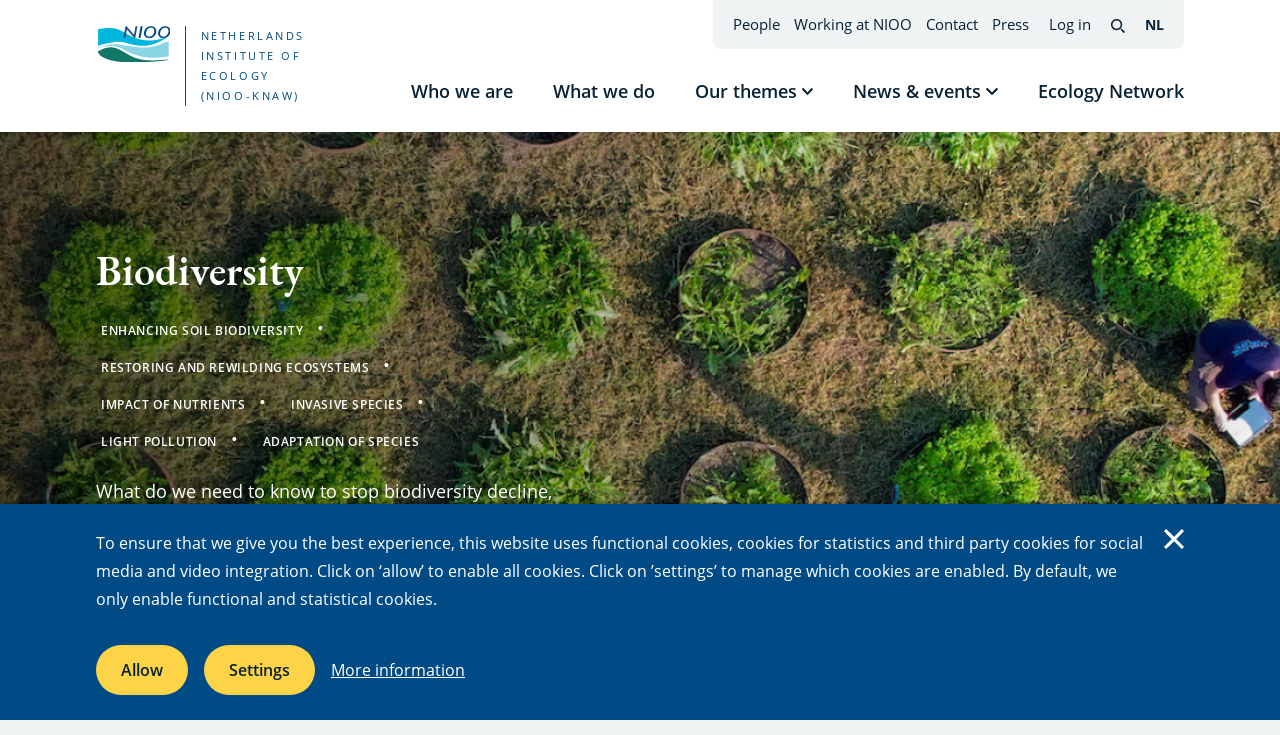

--- FILE ---
content_type: text/css
request_url: https://nioo.knaw.nl/files/css/css_Uqap3V34gFJtpaCElvn3Nqx3nf1r-og68wPqF7yn6qY.css?delta=1&language=en&theme=nioo&include=eJxVjkEOQiEMBS9U4UimQOUTCyV9sOD2Jhpj3M3MarIycGJiCOUPdwG4Cr4-rAhpvWezZ5NsY7lp_DPqUhpHk56khId557XEaTSzWNUS6w3raBuVJjtX53khFt-TNfxK2GPupA2XFMLBkv5eewEnN0D_
body_size: 37568
content:
/* @license GPL-2.0-or-later https://www.drupal.org/licensing/faq */
.action-links{margin:1em 0;padding:0;list-style:none;}[dir="rtl"] .action-links{margin-right:0;}.action-links li{display:inline-block;margin:0 0.3em;}.action-links li:first-child{margin-left:0;}[dir="rtl"] .action-links li:first-child{margin-right:0;margin-left:0.3em;}.button-action{display:inline-block;padding:0.2em 0.5em 0.3em;text-decoration:none;line-height:160%;}.button-action:before{margin-left:-0.1em;padding-right:0.2em;content:"+";font-weight:900;}[dir="rtl"] .button-action:before{margin-right:-0.1em;margin-left:0;padding-right:0;padding-left:0.2em;}
.breadcrumb{padding-bottom:0.5em;}.breadcrumb ol{margin:0;padding:0;}[dir="rtl"] .breadcrumb ol{margin-right:0;}.breadcrumb li{display:inline;margin:0;padding:0;list-style-type:none;}.breadcrumb li:before{content:" \BB ";}.breadcrumb li:first-child:before{content:none;}
.collapse-processed > summary{padding-right:0.5em;padding-left:0.5em;}.collapse-processed > summary:before{float:left;width:1em;height:1em;content:"";background:url(/themes/contrib/classy/images/misc/menu-expanded.png) 0 100% no-repeat;}[dir="rtl"] .collapse-processed > summary:before{float:right;background-position:100% 100%;}.collapse-processed:not([open]) > summary:before{-ms-transform:rotate(-90deg);-webkit-transform:rotate(-90deg);transform:rotate(-90deg);background-position:25% 35%;}[dir="rtl"] .collapse-processed:not([open]) > summary:before{-ms-transform:rotate(90deg);-webkit-transform:rotate(90deg);transform:rotate(90deg);background-position:75% 35%;}
.container-inline label:after,.container-inline .label:after{content:":";}.form-type-radios .container-inline label:after,.form-type-checkboxes .container-inline label:after{content:"";}.form-type-radios .container-inline .form-type-radio,.form-type-checkboxes .container-inline .form-type-checkbox{margin:0 1em;}.container-inline .form-actions,.container-inline.form-actions{margin-top:0;margin-bottom:0;}
details{margin-top:1em;margin-bottom:1em;border:1px solid #ccc;}details > .details-wrapper{padding:0.5em 1.5em;}summary{padding:0.2em 0.5em;cursor:pointer;}
.exposed-filters .filters{float:left;margin-right:1em;}[dir="rtl"] .exposed-filters .filters{float:right;margin-right:0;margin-left:1em;}.exposed-filters .form-item{margin:0 0 0.1em 0;padding:0;}.exposed-filters .form-item label{float:left;width:10em;font-weight:normal;}[dir="rtl"] .exposed-filters .form-item label{float:right;}.exposed-filters .form-select{width:14em;}.exposed-filters .current-filters{margin-bottom:1em;}.exposed-filters .current-filters .placeholder{font-weight:bold;font-style:normal;}.exposed-filters .additional-filters{float:left;margin-right:1em;}[dir="rtl"] .exposed-filters .additional-filters{float:right;margin-right:0;margin-left:1em;}
.field__label{font-weight:bold;}.field--label-inline .field__label,.field--label-inline .field__items{float:left;}.field--label-inline .field__label,.field--label-inline > .field__item,.field--label-inline .field__items{padding-right:0.5em;}[dir="rtl"] .field--label-inline .field__label,[dir="rtl"] .field--label-inline .field__items{padding-right:0;padding-left:0.5em;}.field--label-inline .field__label::after{content:":";}
form .field-multiple-table{margin:0;}form .field-multiple-table .field-multiple-drag{width:30px;padding-right:0;}[dir="rtl"] form .field-multiple-table .field-multiple-drag{padding-left:0;}form .field-multiple-table .field-multiple-drag .tabledrag-handle{padding-right:0.5em;}[dir="rtl"] form .field-multiple-table .field-multiple-drag .tabledrag-handle{padding-right:0;padding-left:0.5em;}form .field-add-more-submit{margin:0.5em 0 0;}.form-item,.form-actions{margin-top:1em;margin-bottom:1em;}tr.odd .form-item,tr.even .form-item{margin-top:0;margin-bottom:0;}.form-composite > .fieldset-wrapper > .description,.form-item .description{font-size:0.85em;}label.option{display:inline;font-weight:normal;}.form-composite > legend,.label{display:inline;margin:0;padding:0;font-size:inherit;font-weight:bold;}.form-checkboxes .form-item,.form-radios .form-item{margin-top:0.4em;margin-bottom:0.4em;}.form-type-radio .description,.form-type-checkbox .description{margin-left:2.4em;}[dir="rtl"] .form-type-radio .description,[dir="rtl"] .form-type-checkbox .description{margin-right:2.4em;margin-left:0;}.marker{color:#e00;}.form-required:after{display:inline-block;width:6px;height:6px;margin:0 0.3em;content:"";vertical-align:super;background-image:url(/themes/contrib/classy/images/icons/ee0000/required.svg);background-repeat:no-repeat;background-size:6px 6px;}abbr.tabledrag-changed,abbr.ajax-changed{border-bottom:none;}.form-item input.error,.form-item textarea.error,.form-item select.error{border:2px solid red;}.form-item--error-message:before{display:inline-block;width:14px;height:14px;content:"";vertical-align:sub;background:url(/themes/contrib/classy/images/icons/e32700/error.svg) no-repeat;background-size:contain;}
.icon-help{padding:1px 0 1px 20px;background:url(/themes/contrib/classy/images/misc/help.png) 0 50% no-repeat;}[dir="rtl"] .icon-help{padding:1px 20px 1px 0;background-position:100% 50%;}.feed-icon{display:block;overflow:hidden;width:16px;height:16px;text-indent:-9999px;background:url(/themes/contrib/classy/images/misc/feed.svg) no-repeat;}
button.link{margin:0;padding:0;cursor:pointer;border:0;background:transparent;font-size:1em;}label button.link{font-weight:bold;}
ul.inline,ul.links.inline{display:inline;padding-left:0;}[dir="rtl"] ul.inline,[dir="rtl"] ul.links.inline{padding-right:0;padding-left:15px;}ul.inline li{display:inline;padding:0 0.5em;list-style-type:none;}ul.links a.is-active{color:#000;}
tr.drag{background-color:#fffff0;}tr.drag-previous{background-color:#ffd;}body div.tabledrag-changed-warning{margin-bottom:0.5em;}
tr.selected td{background:#ffc;}td.checkbox,th.checkbox{text-align:center;}[dir="rtl"] td.checkbox,[dir="rtl"] th.checkbox{text-align:center;}
th.is-active img{display:inline;}td.is-active{background-color:#ddd;}
.form-textarea-wrapper textarea{display:block;box-sizing:border-box;width:100%;margin:0;}
.ui-dialog--narrow{max-width:500px;}@media screen and (max-width:600px){.ui-dialog--narrow{min-width:95%;max-width:95%;}}
.messages{padding:15px 20px 15px 35px;word-wrap:break-word;border:1px solid;border-width:1px 1px 1px 0;border-radius:2px;background:no-repeat 10px 17px;overflow-wrap:break-word;}[dir="rtl"] .messages{padding-right:35px;padding-left:20px;text-align:right;border-width:1px 0 1px 1px;background-position:right 10px top 17px;}.messages + .messages{margin-top:1.538em;}.messages__list{margin:0;padding:0;list-style:none;}.messages__item + .messages__item{margin-top:0.769em;}.messages--status{color:#325e1c;border-color:#c9e1bd #c9e1bd #c9e1bd transparent;background-color:#f3faef;background-image:url(/themes/contrib/classy/images/icons/73b355/check.svg);box-shadow:-8px 0 0 #77b259;}[dir="rtl"] .messages--status{margin-left:0;border-color:#c9e1bd transparent #c9e1bd #c9e1bd;box-shadow:8px 0 0 #77b259;}.messages--warning{color:#734c00;border-color:#f4daa6 #f4daa6 #f4daa6 transparent;background-color:#fdf8ed;background-image:url(/themes/contrib/classy/images/icons/e29700/warning.svg);box-shadow:-8px 0 0 #e09600;}[dir="rtl"] .messages--warning{border-color:#f4daa6 transparent #f4daa6 #f4daa6;box-shadow:8px 0 0 #e09600;}.messages--error{color:#a51b00;border-color:#f9c9bf #f9c9bf #f9c9bf transparent;background-color:#fcf4f2;background-image:url(/themes/contrib/classy/images/icons/e32700/error.svg);box-shadow:-8px 0 0 #e62600;}[dir="rtl"] .messages--error{border-color:#f9c9bf transparent #f9c9bf #f9c9bf;box-shadow:8px 0 0 #e62600;}.messages--error p.error{color:#a51b00;}
.node--unpublished{background-color:#fff4f4;}
.tns-outer{padding:0!important}.tns-outer [hidden]{display:none!important}.tns-outer [aria-controls],.tns-outer [data-action]{cursor:pointer}.tns-slider{-webkit-transition:all 0s;-moz-transition:all 0s;transition:all 0s}.tns-slider>.tns-item{-webkit-box-sizing:border-box;-moz-box-sizing:border-box;box-sizing:border-box}.tns-horizontal.tns-subpixel{white-space:nowrap}.tns-horizontal.tns-subpixel>.tns-item{display:inline-block;vertical-align:top;white-space:normal}.tns-horizontal.tns-no-subpixel:after{content:'';display:table;clear:both}.tns-horizontal.tns-no-subpixel>.tns-item{float:left}.tns-horizontal.tns-carousel.tns-no-subpixel>.tns-item{margin-right:-100%}.tns-no-calc{position:relative;left:0}.tns-gallery{position:relative;left:0;min-height:1px}.tns-gallery>.tns-item{position:absolute;left:-100%;-webkit-transition:transform 0s,opacity 0s;-moz-transition:transform 0s,opacity 0s;transition:transform 0s,opacity 0s}.tns-gallery>.tns-slide-active{position:relative;left:auto!important}.tns-gallery>.tns-moving{-webkit-transition:all .25s;-moz-transition:all .25s;transition:all .25s}.tns-autowidth{display:inline-block}.tns-lazy-img{-webkit-transition:opacity .6s;-moz-transition:opacity .6s;transition:opacity .6s;opacity:.6}.tns-lazy-img.tns-complete{opacity:1}.tns-ah{-webkit-transition:height 0s;-moz-transition:height 0s;transition:height 0s}.tns-ovh{overflow:hidden}.tns-visually-hidden{position:absolute;left:-10000em}.tns-transparent{opacity:0;visibility:hidden}.tns-fadeIn{opacity:1;z-index:0}.tns-fadeOut,.tns-normal{opacity:0;z-index:-1}.tns-vpfix{white-space:nowrap}.tns-vpfix>div,.tns-vpfix>li{display:inline-block}.tns-t-subp2{margin:0 auto;width:310px;position:relative;height:10px;overflow:hidden}.tns-t-ct{width:2333.3333333%;width:-webkit-calc(100% * 70 / 3);width:-moz-calc(100% * 70 / 3);width:calc(100% * 70 / 3);position:absolute;right:0}.tns-t-ct:after{content:'';display:table;clear:both}.tns-t-ct>div{width:1.4285714%;width:-webkit-calc(100% / 70);width:-moz-calc(100% / 70);width:calc(100% / 70);height:10px;float:left}html{line-height:1.15;-webkit-text-size-adjust:100%}body{margin:0}main{display:block}h1{font-size:2em;margin:.67em 0}hr{box-sizing:content-box;height:0;overflow:visible}pre{font-family:monospace,monospace;font-size:1em}a{background-color:transparent}abbr[title]{border-bottom:none;text-decoration:underline;-webkit-text-decoration:underline dotted;text-decoration:underline dotted}b,strong{font-weight:bolder}code,kbd,samp{font-family:monospace,monospace;font-size:1em}small{font-size:80%}sub,sup{font-size:75%;line-height:0;position:relative;vertical-align:baseline}sub{bottom:-.25em}sup{top:-.5em}img{border-style:none}button,input,optgroup,select,textarea{font-family:inherit;font-size:100%;line-height:1.15;margin:0}button,input{overflow:visible}button,select{text-transform:none}[type=button],[type=reset],[type=submit],button{-webkit-appearance:button}[type=button]::-moz-focus-inner,[type=reset]::-moz-focus-inner,[type=submit]::-moz-focus-inner,button::-moz-focus-inner{border-style:none;padding:0}[type=button]:-moz-focusring,[type=reset]:-moz-focusring,[type=submit]:-moz-focusring,button:-moz-focusring{outline:1px dotted ButtonText}fieldset{padding:.35em .75em .625em}legend{box-sizing:border-box;color:inherit;display:table;max-width:100%;padding:0;white-space:normal}progress{vertical-align:baseline}textarea{overflow:auto}[type=checkbox],[type=radio]{box-sizing:border-box;padding:0}[type=number]::-webkit-inner-spin-button,[type=number]::-webkit-outer-spin-button{height:auto}[type=search]{-webkit-appearance:textfield;outline-offset:-2px}[type=search]::-webkit-search-decoration{-webkit-appearance:none}::-webkit-file-upload-button{-webkit-appearance:button;font:inherit}details{display:block}summary{display:list-item}template{display:none}[hidden]{display:none}@font-face{font-family:'EB Garamond';src:url(/themes/nioo/assets/fonts/EB_Garamond/static/EBGaramond-Regular.ttf) format("truetype");font-style:normal;font-display:fallback}@font-face{font-family:'EB Garamond';src:url(/themes/nioo/assets/fonts/EB_Garamond/static/EBGaramond-SemiBold.ttf) format("truetype");font-weight:600;font-style:normal;font-display:fallback}@font-face{font-family:'Open Sans';src:url(/themes/nioo/assets/fonts/Open_Sans/OpenSans-Regular.ttf) format("truetype");font-weight:400;font-style:normal;font-display:fallback}@font-face{font-family:'Open Sans';src:url(/themes/nioo/assets/fonts/Open_Sans/OpenSans-SemiBold.ttf) format("truetype");font-weight:600;font-style:normal;font-display:fallback}@font-face{font-family:'Open Sans';src:url(/themes/nioo/assets/fonts/Open_Sans/OpenSans-Bold.ttf) format("truetype");font-weight:700;font-style:normal;font-display:fallback}[tabindex]:not([tabindex="-1"]):focus,a:focus,button:focus,input:focus,select:focus,textarea:focus{--outline-animation--offset-end:.2rem;outline:.2rem solid currentColor;animation-fill-mode:forwards;animation:outline-animation .2s ease;outline-offset:var(--outline-animation--offset-end)}[tabindex="-1"]:focus{outline:0}:focus:not(:focus-visible){outline:0}fieldset{border:0;padding:0}.label,label:not(.option),legend{display:block;margin-bottom:.5rem;font-weight:600}.label-above+ul{margin-top:0}.label-inline{display:inline-block}.label-strong{font-weight:700}button,input[type=button],input[type=reset],input[type=submit]{cursor:pointer}input[data-textual-input=true],select,textarea{width:100%;padding:1.2rem 1.5rem;border:.1rem solid var(--palette-border,#e2dfdc);-webkit-appearance:none;-moz-appearance:none;appearance:none;border-radius:.8rem;box-shadow:0 0 10px 0 rgba(0,0,0,.12)}input[data-textual-input=true]::-moz-placeholder,select::-moz-placeholder,textarea::-moz-placeholder{opacity:1}input[data-textual-input=true]::-moz-placeholder,select::-moz-placeholder,textarea::-moz-placeholder{opacity:1}input[data-textual-input=true]::placeholder,select::placeholder,textarea::placeholder{opacity:1}details input[data-textual-input=true]{width:auto}select{background-image:url(/themes/nioo/assets/images/chevron-down.svg);background-size:1em .44em;background-repeat:no-repeat;padding-right:4.3em;background-position:calc(100% - 2.3rem) center}select::-ms-expand{display:none}input[data-pseudo-input=true]{position:absolute!important;height:0;width:0;overflow:hidden;clip:rect(1px,1px,1px,1px);white-space:nowrap}input[data-pseudo-input=true]+label{--bg:#fff;--text:#082235;--border:#000}input[data-pseudo-input=true]:checked+label{--bg:#007663;--text:#fff}.has-color-palette input[data-pseudo-input=true]:checked+label{--bg:var(--palette-button);--text:var(--palette-text)}input[data-pseudo-input=true]+label{position:relative;display:inline-block;padding-left:3.5rem;margin:0;font-weight:400}input[data-pseudo-input=true]+label .icon{content:'';display:inline-block;width:2.1rem;height:2.1rem;vertical-align:top;border:.1rem solid #000;margin:.6rem .75rem 0 -3.5rem;background-color:var(--bg);transition:all .2s ease;box-shadow:0 0 10px 0 rgba(0,0,0,.12)}input[data-pseudo-input=true]+label svg{display:none}.form-item--error input[data-pseudo-input=true]+label .icon{border-color:red}input[data-pseudo-input=true]:hover+label .icon{box-shadow:0 0 10px .2rem rgba(0,0,0,.2)}input[data-pseudo-input=true]:focus+label .icon{outline:.2rem solid var(--border);outline-offset:.2rem}input[data-pseudo-input=true]:checked+label svg{display:inline-block;position:absolute;left:0;transform:scale(.65)}input[data-pseudo-input=true][type=checkbox]:checked+label .icon{background-color:var(--bg);color:var(--text)}input[data-pseudo-input=true][type=radio]+label .icon{margin-top:.5rem;border-radius:50%}input[data-pseudo-input=true][type=radio]:checked+label .icon{box-shadow:inset 0 0 0 .25rem #fff}input[data-pseudo-input=true][type=radio]:checked:hover+label .icon{box-shadow:inset 0 0 0 .25rem #fff,0 0 10px .2rem rgba(0,0,0,.2)}.description{margin-top:.5rem}.form--inline{display:flex;flex-wrap:wrap;margin:-1rem;align-items:flex-end}.form--inline>*{margin:1rem}html{box-sizing:border-box}*,:after,:before{box-sizing:inherit}html{font-size:62.5%;-webkit-font-smoothing:antialiased;-moz-osx-font-smoothing:grayscale}.text--xlarge{line-height:1.8}.page,.profile--view-mode-full .tab-section--content .field__label,.text--large{line-height:1.8}#colorbox,.profile--view-mode-full .tab-sections--outer .tab-sections--nav,.text--medium,nav.pager ul.pager__items{font-size:16px;font-size:1.6rem;line-height:1.8}.text--small{font-size:14px;font-size:1.4rem;line-height:1.8}.text--xsmall{font-size:12px;font-size:1.2rem;line-height:1.8}.profile--view-mode-full .tab-section--content .field__label,.text--font-default{font-family:"Open Sans",serif}.text--bold{font-weight:600}.truncate-text--2{display:-webkit-inline-box;-webkit-box-orient:vertical;-webkit-line-clamp:2;overflow:hidden}.truncate-text--2>*{display:inline}.truncate-text--3{display:-webkit-inline-box;-webkit-box-orient:vertical;-webkit-line-clamp:3;overflow:hidden}.truncate-text--3>*{display:inline}.textual--centered{text-align:center}.textual--centered ol,.textual--centered ul{text-align:left}.page{font-family:"Open Sans",serif;color:var(--palette-text,#082235)}.cc-banner .cc-user-settings form legend,.cc-window .cc-user-settings form legend,.h1,.h2,.h3,.h4,.h5,.h6,h1,h2,h3,h4,h5,h6{font-family:"EB Garamond",serif;font-weight:600;margin:0 0 .35em 0;color:var(--palette-title,#004b85)}.cc-banner .cc-user-settings form legend a,.cc-window .cc-user-settings form legend a,.h1 a,.h2 a,.h3 a,.h4 a,.h5 a,.h6 a,h1 a,h2 a,h3 a,h4 a,h5 a,h6 a{text-underline-offset:20%}.h1,h1{line-height:1.25}.page-title{color:var(--palette-title,#004b85)}.h2,h2{line-height:1.25}.h2--larger{line-height:1.25}.cc-banner .cc-user-settings form legend,.cc-window .cc-user-settings form legend,.h3,h3{line-height:1.25}.h4,h4{line-height:1.25}p{margin:0}.ck-editor__editable p+*,.text-formatted p+*{margin-top:1.56em}p.intro{font-weight:700}img,video{display:block;max-width:100%;height:auto;font-size:smaller}svg{fill:currentColor}svg.svg-use{display:flex}.svg-use--wrapper{display:flex}figure{margin:0}figure figcaption{margin-top:.5rem}figure figcaption .credits{display:inline-flex;align-items:baseline;font-weight:400}figure figcaption .credits .icon{display:inline-block}a{color:currentColor;text-underline-offset:40%}.ck-editor__editable a,.text-formatted a{text-decoration:underline;transition:all .2s ease;color:var(--palette-links-and-box-background,#007663)}.ck-editor__editable a:focus,.ck-editor__editable a:hover,.text-formatted a:focus,.text-formatted a:hover{text-decoration:none}.ck-editor__editable a.is-active,.text-formatted a.is-active{text-decoration:none}.ck-editor__editable a:focus,.ck-editor__editable a:hover,.text-formatted a:focus,.text-formatted a:hover{color:var(--palette-title,#004b85)}.ck-editor__editable a.is-active,.text-formatted a.is-active{color:var(--palette-title,#004b85)}.ck-editor__editable a.is-active:focus,.ck-editor__editable a.is-active:hover,.text-formatted a.is-active:focus,.text-formatted a.is-active:hover{color:var(--palette-title,#004b85)}a img{outline:0 none;border:0 none}button{color:currentColor}ul{margin:0;padding:0;list-style:none}ul>li:before{content:"\200B";position:absolute}.ck-editor__editable ul,.text-formatted ul{list-style:none;font-size:16px;font-size:1.6rem;line-height:1.8}.ck-editor__editable ul>li:before,.text-formatted ul>li:before{content:none}.ck-editor__editable ul li+li,.text-formatted ul li+li{margin-top:2rem}.ck-editor__editable ul li,.text-formatted ul li{padding-left:2em;background-position:0 .7em;background-repeat:no-repeat;background-image:url(/themes/nioo/assets/images/bullet-blue.svg)}.form-type-webform-markup ul{list-style:none;font-size:16px;font-size:1.6rem;line-height:1.8}.form-type-webform-markup ul>li:before{content:none}.form-type-webform-markup ul li+li{margin-top:2rem}.form-type-webform-markup ul li{padding-left:2em;background-position:0 .7em;background-repeat:no-repeat;background-image:url(/themes/nioo/assets/images/bullet-blue.svg)}.ck-editor__editable ul+*,.text-formatted ul+*{margin-top:1.56em}ol{margin:0;padding:0;list-style:none}ol>li:before{content:"\200B";position:absolute}.ck-editor__editable ol,.text-formatted ol{list-style:decimal;padding-left:1.7rem;font-size:16px;font-size:1.6rem;line-height:1.8}.ck-editor__editable ol>li:before,.text-formatted ol>li:before{content:none}.ck-editor__editable ol li+li,.text-formatted ol li+li{margin-top:2rem}.ck-editor__editable ol li,.text-formatted ol li{padding-left:2rem}.ck-editor__editable ol li::marker,.text-formatted ol li::marker{color:#004b85;font-weight:600}.ck-editor__editable ol+*,.text-formatted ol+*{margin-top:1.56em}hr{border:none;height:1px;width:100%;margin-bottom:1.56em;background-color:#e2dfdc}strong{font-weight:700}em{font-style:italic}blockquote{font-family:"EB Garamond",serif;quotes:"“" "”" "‘" "’";margin:0}.ck-editor__editable blockquote+*,.text-formatted blockquote+*{margin-top:1.56em}blockquote p{line-height:1.5;display:inline}blockquote:before{content:open-quote;line-height:0;position:absolute;margin-top:.55em;margin-left:-.6em}blockquote:after{content:close-quote;line-height:0;display:inline;position:relative;top:.25em}address{font-style:normal}dl{margin:0}dl dd{margin:0}table{width:100%;border-collapse:collapse;border-spacing:0;font-size:14px;font-size:1.4rem;line-height:1.8}table caption{margin-bottom:1.5rem;text-align:left;font-weight:600}table thead{background-color:#eff3f4;border-bottom:.1rem solid var(--palette-border,#e2dfdc)}table th{padding:1.3rem 2rem;text-align:left;border:0 none;vertical-align:top}table td{padding:2.3rem;text-align:left;border:0 none;vertical-align:top}table tbody tr{border-bottom:.1rem solid var(--palette-border,#e2dfdc);background-color:#fff}table tbody tr th{background-color:#eff3f4}::-moz-selection{background:#fdd447;text-shadow:none}::selection{background:#fdd447;text-shadow:none}.content--main--with-bg--large .content--main .content--main--wrapper{padding-bottom:4rem}.cc-banner .cc-layout,.cc-banner .cc-message-wrapper,.cc-window .cc-layout,.cc-window .cc-message-wrapper,.grid-container{position:relative;width:calc(100% - 15vw);max-width:1318px;margin-left:auto;margin-right:auto}.cc-banner .cc-layout .cc-layout,.cc-banner .cc-layout .cc-message-wrapper,.cc-banner .cc-layout .grid-container,.cc-banner .cc-message-wrapper .cc-layout,.cc-banner .cc-message-wrapper .cc-message-wrapper,.cc-banner .cc-message-wrapper .grid-container,.cc-banner .grid-container .cc-layout,.cc-banner .grid-container .cc-message-wrapper,.cc-window .cc-layout .cc-layout,.cc-window .cc-layout .cc-message-wrapper,.cc-window .cc-layout .grid-container,.cc-window .cc-message-wrapper .cc-layout,.cc-window .cc-message-wrapper .cc-message-wrapper,.cc-window .cc-message-wrapper .grid-container,.cc-window .grid-container .cc-layout,.cc-window .grid-container .cc-message-wrapper,.grid-container .cc-banner .cc-layout,.grid-container .cc-banner .cc-message-wrapper,.grid-container .cc-window .cc-layout,.grid-container .cc-window .cc-message-wrapper,.grid-container .grid-container{width:auto}.limit-page-main .page-main{position:relative;width:calc(100% - 15vw);max-width:1318px;margin-left:auto;margin-right:auto}.cc-banner .limit-page-main .page-main .cc-layout,.cc-banner .limit-page-main .page-main .cc-message-wrapper,.cc-window .limit-page-main .page-main .cc-layout,.cc-window .limit-page-main .page-main .cc-message-wrapper,.limit-page-main .page-main .cc-banner .cc-layout,.limit-page-main .page-main .cc-banner .cc-message-wrapper,.limit-page-main .page-main .cc-window .cc-layout,.limit-page-main .page-main .cc-window .cc-message-wrapper,.limit-page-main .page-main .grid-container{width:auto}.list--col-1>*+*{margin-top:1.5rem}.list--col-1.small-spacing>*+*{margin-top:.5rem}.list--row--2-items{display:flex;flex-wrap:wrap}.list--row--2-items>*{display:flex}.list--row--3-items,.news-events--events ol.more-of,.news-events--events ul.more-of,.paragraph--type--logo-list ul.inner,.paragraph--type--logo-media-list ul.inner,.view-vacancies-block ol.content-list{display:flex;flex-wrap:wrap;margin:-1rem}.list--row--3-items>*,.news-events--events ol.more-of>*,.news-events--events ul.more-of>*,.paragraph--type--logo-list ul.inner>*,.paragraph--type--logo-media-list ul.inner>*,.view-vacancies-block ol.content-list>*{margin:1rem}.list--row--4-items{display:flex;flex-wrap:wrap;margin:-1rem}.list--row--4-items>*{display:flex;margin:1rem}.list--row--4-items>*>*{width:100%}.list--with-scroll{display:flex;flex:1 1 100%;overflow-x:auto;overflow-y:hidden}.list--with-scroll>*{display:flex}.list--with-scroll>*>.profile--view-mode-tile{width:20rem}.list--with-slider{display:flex;overflow:hidden;width:100%}.list--with-slider>*{width:100%}.maintenance-page .page-header{display:flex;flex-direction:column;justify-content:center}.cc-banner .maintenance-page .page-header>.cc-layout,.cc-banner .maintenance-page .page-header>.cc-message-wrapper,.cc-window .maintenance-page .page-header>.cc-layout,.cc-window .maintenance-page .page-header>.cc-message-wrapper,.maintenance-page .cc-banner .page-header>.cc-layout,.maintenance-page .cc-banner .page-header>.cc-message-wrapper,.maintenance-page .cc-window .page-header>.cc-layout,.maintenance-page .cc-window .page-header>.cc-message-wrapper,.maintenance-page .page-header>.grid-container{display:flex}.maintenance-page .page-header .site-logo a{display:flex}.latest-blogs .limit-1-col ol.more-of>:nth-child(2),.latest-blogs .limit-1-col ul.more-of>:nth-child(2),.latest-events ol.more-of>:nth-child(2),.latest-events ul.more-of>:nth-child(2),.latest-news ol.more-of>:nth-child(2),.latest-news ul.more-of>:nth-child(2),.news-events--news ol.more-of>:nth-child(2),.news-events--news ul.more-of>:nth-child(2){border-radius:.6rem .6rem 0 0}.latest-blogs .limit-1-col ol.more-of>:not(:first-child),.latest-blogs .limit-1-col ul.more-of>:not(:first-child),.latest-events ol.more-of>:not(:first-child),.latest-events ul.more-of>:not(:first-child),.latest-news ol.more-of>:not(:first-child),.latest-news ul.more-of>:not(:first-child),.news-events--news ol.more-of>:not(:first-child),.news-events--news ul.more-of>:not(:first-child){display:flex;background-color:#fff}.latest-blogs .limit-1-col ol.more-of>:not(:first-child)>*,.latest-blogs .limit-1-col ul.more-of>:not(:first-child)>*,.latest-events ol.more-of>:not(:first-child)>*,.latest-events ul.more-of>:not(:first-child)>*,.latest-news ol.more-of>:not(:first-child)>*,.latest-news ul.more-of>:not(:first-child)>*,.news-events--news ol.more-of>:not(:first-child)>*,.news-events--news ul.more-of>:not(:first-child)>*{width:100%}.latest-blogs .limit-1-col ol.more-of>:not(:first-child)+*>*,.latest-blogs .limit-1-col ul.more-of>:not(:first-child)+*>*,.latest-events ol.more-of>:not(:first-child)+*>*,.latest-events ul.more-of>:not(:first-child)+*>*,.latest-news ol.more-of>:not(:first-child)+*>*,.latest-news ul.more-of>:not(:first-child)+*>*,.news-events--news ol.more-of>:not(:first-child)+*>*,.news-events--news ul.more-of>:not(:first-child)+*>*{border-top:.1rem solid var(--palette-border,#e2dfdc)}.latest-blogs .limit-1-col ol.more-of>:last-child:not(:first-child),.latest-blogs .limit-1-col ul.more-of>:last-child:not(:first-child),.latest-events ol.more-of>:last-child:not(:first-child),.latest-events ul.more-of>:last-child:not(:first-child),.latest-news ol.more-of>:last-child:not(:first-child),.latest-news ul.more-of>:last-child:not(:first-child),.news-events--news ol.more-of>:last-child:not(:first-child),.news-events--news ul.more-of>:last-child:not(:first-child){border-radius:0 0 .6rem .6rem}.news-events--events ol.more-of .meta,.news-events--events ul.more-of .meta{background-color:#fdd447;padding:.3rem 1rem;z-index:1}.news-events--events ol.more-of .node--type-event,.news-events--events ul.more-of .node--type-event{height:100%}.news-events--events ol.more-of .node--type-event .card-wrapper,.news-events--events ul.more-of .node--type-event .card-wrapper{height:100%}.news-events--events ol.more-of .node--type-event .card-wrapper .card,.news-events--events ul.more-of .node--type-event .card-wrapper .card{height:100%;width:100%;flex:1;display:flex;align-items:center;margin-top:-1.5rem}html{scroll-behavior:smooth;height:100%}body{background-color:var(--palette-page-background,#f7f2ef);height:100%;overflow-x:hidden;overflow-y:scroll}body.page--bg-light-blue{--palette-page-background:#EFF3F4}.dialog-off-canvas-main-canvas{height:100%}.page{height:100%;display:flex;flex-direction:column}.page>*{flex-shrink:0}.page>main{margin-bottom:auto}.adjust-order--vert{display:flex;flex-direction:column;align-items:flex-start}.adjust-order--vert>*{max-width:100%;flex:0 0 auto}.adjust-order--vert .order-min{order:-1}.adjust-order--hor{display:flex}.adjust-order--hor .order-min{order:-1}a.skip-link{display:block;padding:1rem;text-align:center;background-color:#0068b8;color:#fff;text-decoration:underline;font-size:18px;font-size:1.8rem;line-height:1.8;font-family:"Open Sans",serif}a.skip-link:focus,a.skip-link:hover{text-decoration:none}a.skip-link.is-active{text-decoration:none}.block-bundle-list-page-header .content--header .textual{text-align:center}.block-bundle-list-page-header .content--header .textual .textual--inner{align-items:center}.highlighted .highlighted-inner{position:relative;display:flex}.highlighted .highlighted-inner .textual{width:100%}.highlighted .highlighted-inner .textual .highlighted-text{display:-webkit-inline-box;-webkit-box-orient:vertical;-webkit-line-clamp:5;overflow:hidden;width:100%}.highlighted .highlighted-inner .textual .highlighted-text>*{display:inline}.highlighted .highlighted-inner .textual .btn-green{margin-top:2rem}.highlighted .highlighted-inner .visual{max-height:68rem;position:relative;z-index:-1}.highlighted .highlighted-inner .visual .media{height:100%;position:relative;z-index:-1}.highlighted .highlighted-inner .visual .media:after{width:100%;height:100%;background-image:linear-gradient(to bottom,rgba(0,0,0,0) -14%,rgba(0,0,0,.7) 89%);content:"";position:absolute;top:0}.highlighted .highlighted-inner .visual .media img{width:100%;-o-object-fit:cover;object-fit:cover;height:100%}.highlighted .highlighted-inner .visual .collapsible-credits{display:none}.highlighted .bg-wave{color:var(--palette-page-background,#f7f2ef);height:4rem;position:relative}.highlighted .bg-wave.at-start{margin-bottom:-4rem}.highlighted .bg-wave.at-end{margin-top:-4rem}.highlighted .facts-numbers h2.heading{margin-bottom:1rem}.btn-reset{border:none;touch-action:manipulation;cursor:pointer;border-radius:0;-webkit-user-select:none;-moz-user-select:none;user-select:none;background-color:transparent;padding:0}.btn-yellow,.ck-editor__editable .path-login p:not(:last-child) a,.lg-cookiecontrol-placeholder button.cc-adjust-settings,.path-login a.button,.text-formatted .path-login p:not(:last-child) a{--bg:#FDD447;--bg--hover:transparent;--text:#082235;--text--hover:#082235;border:none;touch-action:manipulation;cursor:pointer;border-radius:0;-webkit-user-select:none;-moz-user-select:none;user-select:none;background-color:transparent;padding:0;display:inline-block;vertical-align:middle;transition:all .2s ease;line-height:100%;border-radius:20rem;font-weight:600;font-size:16px;font-size:1.6rem;line-height:1.8;text-decoration:none;max-width:100%;border:.2rem solid transparent;padding-top:.9rem;padding-right:2.3rem;padding-bottom:.9rem;padding-left:2.3rem;background-color:var(--bg);transition:all .2s ease;color:var(--text)}.ck-editor__editable .path-login p:not(:last-child) .has-color-palette a,.has-color-palette .btn-yellow,.has-color-palette .ck-editor__editable .path-login p:not(:last-child) a,.has-color-palette .lg-cookiecontrol-placeholder button.cc-adjust-settings,.has-color-palette .path-login a.button,.has-color-palette .text-formatted .path-login p:not(:last-child) a,.lg-cookiecontrol-placeholder .has-color-palette button.cc-adjust-settings,.path-login .has-color-palette a.button,.text-formatted .path-login p:not(:last-child) .has-color-palette a{--bg:var(--palette-button);--text:var(--palette-text);--text--hover:var(--palette-text)}.btn-yellow:focus,.btn-yellow:hover,.ck-editor__editable .path-login p:not(:last-child) a:focus,.ck-editor__editable .path-login p:not(:last-child) a:hover,.lg-cookiecontrol-placeholder button.cc-adjust-settings:focus,.lg-cookiecontrol-placeholder button.cc-adjust-settings:hover,.path-login a.button:focus,.path-login a.button:hover,.text-formatted .path-login p:not(:last-child) a:focus,.text-formatted .path-login p:not(:last-child) a:hover{background-color:var(--bg--hover);border-color:currentColor}.btn-yellow.is-active,.ck-editor__editable .path-login p:not(:last-child) a.is-active,.lg-cookiecontrol-placeholder button.is-active.cc-adjust-settings,.path-login a.is-active.button,.text-formatted .path-login p:not(:last-child) a.is-active{background-color:var(--bg--hover);border-color:currentColor}.btn-yellow:focus,.btn-yellow:hover,.ck-editor__editable .path-login p:not(:last-child) a:focus,.ck-editor__editable .path-login p:not(:last-child) a:hover,.lg-cookiecontrol-placeholder button.cc-adjust-settings:focus,.lg-cookiecontrol-placeholder button.cc-adjust-settings:hover,.path-login a.button:focus,.path-login a.button:hover,.text-formatted .path-login p:not(:last-child) a:focus,.text-formatted .path-login p:not(:last-child) a:hover{color:var(--text--hover)}.btn-yellow.is-active,.ck-editor__editable .path-login p:not(:last-child) a.is-active,.lg-cookiecontrol-placeholder button.is-active.cc-adjust-settings,.path-login a.is-active.button,.text-formatted .path-login p:not(:last-child) a.is-active{color:var(--text--hover)}.btn-yellow.is-active:focus,.btn-yellow.is-active:hover,.ck-editor__editable .path-login p:not(:last-child) a.is-active:focus,.ck-editor__editable .path-login p:not(:last-child) a.is-active:hover,.lg-cookiecontrol-placeholder button.is-active.cc-adjust-settings:focus,.lg-cookiecontrol-placeholder button.is-active.cc-adjust-settings:hover,.path-login a.is-active.button:focus,.path-login a.is-active.button:hover,.text-formatted .path-login p:not(:last-child) a.is-active:focus,.text-formatted .path-login p:not(:last-child) a.is-active:hover{color:var(--text--hover)}.btn-yellow:focus,.ck-editor__editable .path-login p:not(:last-child) a:focus,.lg-cookiecontrol-placeholder button.cc-adjust-settings:focus,.path-login a.button:focus,.text-formatted .path-login p:not(:last-child) a:focus{--outline-animation--offset-end:-0.5rem}.btn-yellow--dark-context,.cc-banner .cc-btn,.cc-window .cc-btn{--bg:#FDD447;--bg--hover:transparent;--text:#082235;--text--hover:#FDD447;border:none;touch-action:manipulation;cursor:pointer;border-radius:0;-webkit-user-select:none;-moz-user-select:none;user-select:none;background-color:transparent;padding:0;display:inline-block;vertical-align:middle;transition:all .2s ease;line-height:100%;border-radius:20rem;font-weight:600;font-size:16px;font-size:1.6rem;line-height:1.8;text-decoration:none;max-width:100%;border:.2rem solid transparent;padding-top:.9rem;padding-right:2.3rem;padding-bottom:.9rem;padding-left:2.3rem;background-color:var(--bg);transition:all .2s ease;color:var(--text)}.cc-banner .has-color-palette .cc-btn,.cc-window .has-color-palette .cc-btn,.has-color-palette .btn-yellow--dark-context,.has-color-palette .cc-banner .cc-btn,.has-color-palette .cc-window .cc-btn{--bg:var(--palette-button);--text:var(--palette-text);--text--hover:#fff}.btn-yellow--dark-context:focus,.btn-yellow--dark-context:hover,.cc-banner .cc-btn:focus,.cc-banner .cc-btn:hover,.cc-window .cc-btn:focus,.cc-window .cc-btn:hover{background-color:var(--bg--hover);border-color:currentColor}.btn-yellow--dark-context.is-active,.cc-banner .is-active.cc-btn,.cc-window .is-active.cc-btn{background-color:var(--bg--hover);border-color:currentColor}.btn-yellow--dark-context:focus,.btn-yellow--dark-context:hover,.cc-banner .cc-btn:focus,.cc-banner .cc-btn:hover,.cc-window .cc-btn:focus,.cc-window .cc-btn:hover{color:var(--text--hover)}.btn-yellow--dark-context.is-active,.cc-banner .is-active.cc-btn,.cc-window .is-active.cc-btn{color:var(--text--hover)}.btn-yellow--dark-context.is-active:focus,.btn-yellow--dark-context.is-active:hover,.cc-banner .is-active.cc-btn:focus,.cc-banner .is-active.cc-btn:hover,.cc-window .is-active.cc-btn:focus,.cc-window .is-active.cc-btn:hover{color:var(--text--hover)}.btn-yellow--dark-context:focus,.cc-banner .cc-btn:focus,.cc-window .cc-btn:focus{--outline-animation--offset-end:-0.5rem}.btn-green{--bg:#007663;--bg--hover:transparent;--text:#fff;--text--hover:#007663;border:none;touch-action:manipulation;cursor:pointer;border-radius:0;-webkit-user-select:none;-moz-user-select:none;user-select:none;background-color:transparent;padding:0;display:inline-block;vertical-align:middle;transition:all .2s ease;line-height:100%;border-radius:20rem;font-weight:600;font-size:16px;font-size:1.6rem;line-height:1.8;text-decoration:none;max-width:100%;border:.2rem solid transparent;padding-top:.9rem;padding-right:2.3rem;padding-bottom:.9rem;padding-left:2.3rem;background-color:var(--bg);transition:all .2s ease;color:var(--text)}.has-color-palette .btn-green{--bg:var(--palette-button);--text:var(--palette-text);--text--hover:var(--palette-text)}.btn-green:focus,.btn-green:hover{background-color:var(--bg--hover);border-color:currentColor}.btn-green.is-active{background-color:var(--bg--hover);border-color:currentColor}.btn-green:focus,.btn-green:hover{color:var(--text--hover)}.btn-green.is-active{color:var(--text--hover)}.btn-green.is-active:focus,.btn-green.is-active:hover{color:var(--text--hover)}.btn-green:focus{--outline-animation--offset-end:-0.5rem}.btn-green--dark-context{--bg:#007663;--bg--hover:transparent;--text:#fff;--text--hover:#fff;border:none;touch-action:manipulation;cursor:pointer;border-radius:0;-webkit-user-select:none;-moz-user-select:none;user-select:none;background-color:transparent;padding:0;display:inline-block;vertical-align:middle;transition:all .2s ease;line-height:100%;border-radius:20rem;font-weight:600;font-size:16px;font-size:1.6rem;line-height:1.8;text-decoration:none;max-width:100%;border:.2rem solid transparent;padding-top:.9rem;padding-right:2.3rem;padding-bottom:.9rem;padding-left:2.3rem;background-color:var(--bg);transition:all .2s ease;color:var(--text)}.has-color-palette .btn-green--dark-context{--bg:var(--palette-button);--text:var(--palette-text);--text--hover:#fff}.btn-green--dark-context:focus,.btn-green--dark-context:hover{background-color:var(--bg--hover);border-color:currentColor}.btn-green--dark-context.is-active{background-color:var(--bg--hover);border-color:currentColor}.btn-green--dark-context:focus,.btn-green--dark-context:hover{color:var(--text--hover)}.btn-green--dark-context.is-active{color:var(--text--hover)}.btn-green--dark-context.is-active:focus,.btn-green--dark-context.is-active:hover{color:var(--text--hover)}.btn-green--dark-context:focus{--outline-animation--offset-end:-0.5rem}.btn-white{--bg:#fff;--bg--hover:transparent;--text:#082235;--text--hover:#082235;border:none;touch-action:manipulation;cursor:pointer;border-radius:0;-webkit-user-select:none;-moz-user-select:none;user-select:none;background-color:transparent;padding:0;display:inline-block;vertical-align:middle;transition:all .2s ease;line-height:100%;border-radius:20rem;font-weight:600;font-size:16px;font-size:1.6rem;line-height:1.8;text-decoration:none;max-width:100%;border:.2rem solid transparent;padding-top:.9rem;padding-right:2.3rem;padding-bottom:.9rem;padding-left:2.3rem;background-color:var(--bg);transition:all .2s ease;color:var(--text)}.btn-white:focus,.btn-white:hover{background-color:var(--bg--hover);border-color:currentColor}.btn-white.is-active{background-color:var(--bg--hover);border-color:currentColor}.btn-white:focus,.btn-white:hover{color:var(--text--hover)}.btn-white.is-active{color:var(--text--hover)}.btn-white.is-active:focus,.btn-white.is-active:hover{color:var(--text--hover)}.btn-white:focus{--outline-animation--offset-end:-0.5rem}.btn-white--dark-context{--bg:#fff;--bg--hover:transparent;--text:#082235;--text--hover:#fff;border:none;touch-action:manipulation;cursor:pointer;border-radius:0;-webkit-user-select:none;-moz-user-select:none;user-select:none;background-color:transparent;padding:0;display:inline-block;vertical-align:middle;transition:all .2s ease;line-height:100%;border-radius:20rem;font-weight:600;font-size:16px;font-size:1.6rem;line-height:1.8;text-decoration:none;max-width:100%;border:.2rem solid transparent;padding-top:.9rem;padding-right:2.3rem;padding-bottom:.9rem;padding-left:2.3rem;background-color:var(--bg);transition:all .2s ease;color:var(--text)}.btn-white--dark-context:focus,.btn-white--dark-context:hover{background-color:var(--bg--hover);border-color:currentColor}.btn-white--dark-context.is-active{background-color:var(--bg--hover);border-color:currentColor}.btn-white--dark-context:focus,.btn-white--dark-context:hover{color:var(--text--hover)}.btn-white--dark-context.is-active{color:var(--text--hover)}.btn-white--dark-context.is-active:focus,.btn-white--dark-context.is-active:hover{color:var(--text--hover)}.btn-white--dark-context:focus{--outline-animation--offset-end:-0.5rem}.btn-white-inversed,.content--header--with-bg--visual-wide>.content--header .textual .themes a{--bg:transparent;--bg--hover:#fff;--text:#fff;--text--hover:#082235;border:none;touch-action:manipulation;cursor:pointer;border-radius:0;-webkit-user-select:none;-moz-user-select:none;user-select:none;background-color:transparent;padding:0;display:inline-block;vertical-align:middle;transition:all .2s ease;line-height:100%;border-radius:20rem;font-weight:600;font-size:16px;font-size:1.6rem;line-height:1.8;text-decoration:none;max-width:100%;border:.2rem solid transparent;padding-top:.9rem;padding-right:2.3rem;padding-bottom:.9rem;padding-left:2.3rem;background-color:var(--bg);transition:all .2s ease;color:var(--text);border-color:var(--text)}.btn-white-inversed:focus,.btn-white-inversed:hover,.content--header--with-bg--visual-wide>.content--header .textual .themes a:focus,.content--header--with-bg--visual-wide>.content--header .textual .themes a:hover{background-color:var(--bg--hover);border-color:currentColor}.btn-white-inversed.is-active,.content--header--with-bg--visual-wide>.content--header .textual .themes a.is-active{background-color:var(--bg--hover);border-color:currentColor}.btn-white-inversed:focus,.btn-white-inversed:hover,.content--header--with-bg--visual-wide>.content--header .textual .themes a:focus,.content--header--with-bg--visual-wide>.content--header .textual .themes a:hover{color:var(--text--hover)}.btn-white-inversed.is-active,.content--header--with-bg--visual-wide>.content--header .textual .themes a.is-active{color:var(--text--hover)}.btn-white-inversed.is-active:focus,.btn-white-inversed.is-active:hover,.content--header--with-bg--visual-wide>.content--header .textual .themes a.is-active:focus,.content--header--with-bg--visual-wide>.content--header .textual .themes a.is-active:hover{color:var(--text--hover)}.btn-white-inversed:focus,.content--header--with-bg--visual-wide>.content--header .textual .themes a:focus{--outline-animation--offset-end:-0.5rem}.btn-green-inversed{--bg:#fff;--bg--hover:#007663;--text:#082235;--text--hover:#fff;border:none;touch-action:manipulation;cursor:pointer;border-radius:0;-webkit-user-select:none;-moz-user-select:none;user-select:none;background-color:transparent;padding:0;display:inline-block;vertical-align:middle;transition:all .2s ease;line-height:100%;border-radius:20rem;font-weight:600;font-size:16px;font-size:1.6rem;line-height:1.8;text-decoration:none;max-width:100%;border:.2rem solid transparent;padding-top:.9rem;padding-right:2.3rem;padding-bottom:.9rem;padding-left:2.3rem;background-color:var(--bg);transition:all .2s ease;color:var(--text);border-color:var(--palette-border,#e2dfdc)}.has-color-palette .btn-green-inversed{--bg--hover:var(--palette-button);--text:var(--palette-text);--text--hover:var(--palette-text)}.btn-green-inversed:focus,.btn-green-inversed:hover{background-color:var(--bg--hover);border-color:currentColor}.btn-green-inversed.is-active{background-color:var(--bg--hover);border-color:currentColor}.btn-green-inversed:focus,.btn-green-inversed:hover{color:var(--text--hover)}.btn-green-inversed.is-active{color:var(--text--hover)}.btn-green-inversed.is-active:focus,.btn-green-inversed.is-active:hover{color:var(--text--hover)}.btn-green-inversed:focus,.btn-green-inversed:hover{border-color:transparent}.btn-green-inversed:focus{--outline-animation--offset-end:-0.5rem}.btn-light-blue{--bg:#EFF3F4;--bg--hover:#082235;--text:#082235;--text--hover:#fff;border:none;touch-action:manipulation;cursor:pointer;border-radius:0;-webkit-user-select:none;-moz-user-select:none;user-select:none;background-color:transparent;padding:0;display:inline-block;vertical-align:middle;transition:all .2s ease;line-height:100%;border-radius:20rem;font-weight:600;font-size:16px;font-size:1.6rem;line-height:1.8;text-decoration:none;max-width:100%;border:.2rem solid transparent;padding-top:.9rem;padding-right:2.3rem;padding-bottom:.9rem;padding-left:2.3rem;background-color:var(--bg);transition:all .2s ease;color:var(--text)}.has-color-palette .btn-light-blue{--bg:var(--palette-page-background);--bg--hover:transparent;--text:var(--palette-text);--text--hover:var(--palette-text)}.has-color-palette .btn-light-blue:focus,.has-color-palette .btn-light-blue:hover{border-color:currentColor}.btn-light-blue:focus,.btn-light-blue:hover{background-color:var(--bg--hover);border-color:currentColor}.btn-light-blue.is-active{background-color:var(--bg--hover);border-color:currentColor}.btn-light-blue:focus,.btn-light-blue:hover{color:var(--text--hover)}.btn-light-blue.is-active{color:var(--text--hover)}.btn-light-blue.is-active:focus,.btn-light-blue.is-active:hover{color:var(--text--hover)}.btn-light-blue:focus,.btn-light-blue:hover{border-color:transparent}.btn-light-blue:focus{--outline-animation--offset-end:-0.5rem}.btn-small,.content--header--with-bg--visual-wide>.content--header .textual .themes a{font-size:12px;font-size:1.2rem;line-height:1.8;white-space:wrap;font-weight:600;text-transform:uppercase;letter-spacing:.6px;line-height:1.5rem;padding:1rem 1.5rem .9rem 1.5rem;max-width:100%;border-radius:1.8rem;transition:all .2s ease}.btn-small a,.content--header--with-bg--visual-wide>.content--header .textual .themes a a{text-decoration:none}[class*=btn-]{display:inline-flex;align-items:center}[class*=btn-]>:not(:last-child){margin-right:.65em}[class*=btn-] .text{flex:1 1 auto}.btn--more-toggler{border:none;touch-action:manipulation;cursor:pointer;border-radius:0;-webkit-user-select:none;-moz-user-select:none;user-select:none;background-color:transparent;padding:0}.btn--more-toggler .when-closed,.btn--more-toggler .when-open,.btn--open-toggler .when-closed,.btn--open-toggler .when-open,.btn--show-all-toggler .when-closed,.btn--show-all-toggler .when-open{margin-right:0!important}.btn--more-toggler.open .when-closed,.btn--open-toggler.open .when-closed,.btn--show-all-toggler.open .when-closed{display:none}.btn--more-toggler:not(.open) .when-open,.btn--open-toggler:not(.open) .when-open,.btn--show-all-toggler:not(.open) .when-open{display:none}.card{background-color:#fff}.card--with--shadow--small{box-shadow:0 2px 12px 0 rgba(0,0,0,.09)}.card--with--shadow--large{box-shadow:0 0 22px 0 rgba(0,0,0,.12)}.card--with--round--edges{border-radius:6px;overflow:hidden}.directly-links .field__label{color:#004b85;margin-bottom:1em}.directly-links a{color:#082235;font-weight:600;width:100%}.full-click{position:relative}.full-click .full-click__trigger::before{content:"";position:absolute;top:0;right:0;bottom:0;left:0;z-index:2}.full-click a:not(.full-click__trigger),.full-click button:not(.full-click__trigger){position:relative;z-index:3}.lnk--hide{text-decoration:underline}.lnk--hide:focus,.lnk--hide:hover{text-decoration:none}.lnk--hide.is-active{text-decoration:none}.lnk--show{text-decoration:none}.lnk--show:focus,.lnk--show:hover{text-decoration:underline}.lnk--show.is-active{text-decoration:underline}.lnk--off{text-decoration:none}[class*=lnk-]{display:inline-flex;align-items:baseline}[class*=lnk-]>:not(:last-child){margin-right:.65em}.align-icon-defaults{display:inline-flex;align-items:baseline}.align-icon-defaults>:not(:last-child){margin-right:.65em}.align-icon-defaults-center{display:inline-flex;align-items:center}.align-icon-defaults-center>:not(:last-child){margin-right:.65em}.lnk--ext{margin-right:.25em}.lnk--ext .text{margin-right:.25em}.lnk--green{color:var(--palette-links-and-box-background,#007663)}.lnk--underline--green{-webkit-text-decoration-color:#007663;text-decoration-color:#007663}.lnk--icon--green .icon{color:var(--palette-links-and-box-background,#007663)}.lnk--icon--green[class*="--dark-context"]:focus .icon,.lnk--icon--green[class*="--dark-context"]:hover .icon{color:#fff}.lnk-show-more-green{color:var(--palette-links-and-box-background,#007663);font-weight:700;font-size:14px;font-size:1.4rem;line-height:1.8;text-decoration:underline;text-underline-offset:.6rem}.lnk-show-more-green:focus,.lnk-show-more-green:hover{text-decoration:none}.lnk-show-more-green.is-active{text-decoration:none}.lnk--icon-inline{display:inline}.lnk--icon-inline>:not(:last-child){margin-right:0}.lnk--icon-inline>.icon{display:inline-block}.lnk--icon-inline>.icon:not(:first-child){margin-left:.35em}.links-documents .bg-wave{color:var(--palette-links-and-box-background,#007663)!important}.links-documents .links-documents--content{background-color:var(--palette-links-and-box-background,#007663)}.links-documents .links-documents--content *{color:#fff}.links-documents .links-documents--content .text-formatted li{background-image:none}.links-documents .links-documents--content .text-formatted li:before{content:"";mask:url(/themes/nioo/assets/images/bullet-blue.svg) no-repeat center;-webkit-mask:url(/themes/nioo/assets/images/bullet-blue.svg) no-repeat center;width:20px;height:30px;background-color:#fff;margin:0 0 0 -2em}.links-documents .links-documents--content .list--with-border{font-size:16px;font-size:1.6rem;line-height:1.8}.links-documents .links-documents--content .list--with-border a{text-underline-offset:.1rem;font-weight:600;text-decoration:underline}.links-documents .links-documents--content .list--with-border a:focus,.links-documents .links-documents--content .list--with-border a:hover{text-decoration:none}.links-documents .links-documents--content .list--with-border a.is-active{text-decoration:none}.links-documents .links-documents--content .list--with-border .description{margin-left:2.2rem}.pills{margin:-.5rem}.pills>*{margin:.5rem}.pills+.pills{margin-top:1rem}.paragraph--type--text-image .read-more{margin-top:2.5rem}.read-more .when-closed,.read-more .when-open{margin-right:0!important}.read-more.open .when-closed{display:none}.read-more:not(.open) .when-open{display:none}.more-text{display:none}.more-text.open{display:block}.card--with--shadow--large .more-text.open{display:inline}.show-all-wrapper ul.togglable.max-4:not(.open) li:nth-child(n+5){display:none}.show-all-wrapper ul.togglable.max-4.open li:nth-child(n+5){display:block}#colorbox{font-family:"Open Sans",serif;color:var(--palette-text,#082235)}#cboxTitle{color:var(--palette-text,#082235);padding:.5em 1em}#cboxClose.cbox-close-plain{border:.2rem solid transparent;border-radius:50%}#cboxClose.cbox-close-plain:focus{border-color:#000;outline-color:#fff;--outline-animation--offset-end:0}.cboxElement{display:block}.component--info-block{position:relative;width:100%;padding:4rem;background-color:#eff3f4;background-image:linear-gradient(51deg,rgba(0,75,133,.9) 24%,rgba(35,195,169,.7) 152%);hyphens:auto;font-size:16px;font-size:1.6rem;line-height:1.8}.component--info-block *{color:#fff}.component--info-block .title{margin-bottom:.75em}.component--info-block .bg-pattern--web{opacity:.1;mix-blend-mode:multiply;overflow:hidden;position:absolute;top:0;left:0;height:100%;width:100%;background-image:radial-gradient(circle at 50% 50%,rgba(0,75,133,0),#004b85 85%,#004b85 85%)}.component--info-block .bg-pattern--web img{-o-object-fit:cover;object-fit:cover;min-width:100rem;width:100%;max-width:unset;min-height:100%}.component--info-block .component__inner{position:relative;z-index:1}.component--info-block a{text-decoration:underline}.component--info-block a:focus,.component--info-block a:hover{text-decoration:none}.component--info-block a.is-active{text-decoration:none}.component--info-block ul li{display:flex;align-items:baseline}.component--info-block ul li .text{margin-left:1rem}.component--info-block ul li+li{margin-top:.75em}.component--info-block.details--bg-pattern--web .details-info{margin:-1.5rem}.component--info-block.details--bg-pattern--web .details-info .details-item{padding:1.5rem}.component--info-block.details--bg-pattern--web .details-info .details-item dt{margin-bottom:.5em}.component--info-block.details--bg-pattern--web .details-info .details-item dd{font-weight:600}.component--info-block.details--bg-pattern--web .actions{margin-top:2rem}.component--info-block.details--bg-pattern--web .actions button{text-underline-offset:.5rem;text-decoration:underline}.component--info-block.details--bg-pattern--web .actions .text{font-weight:500}.content--main--aside--large .component--info-block .title{color:#fff}.content--main--main--large .component--info-block{margin-bottom:3rem}.dataset{margin-bottom:3rem;width:100%;align-items:center}.content--header--with-bg--visual-wide>.content--header .textual .themes .dataset a,.dataset .btn-small,.dataset .content--header--with-bg--visual-wide>.content--header .textual .themes a{margin-left:0}.dataset .btn-grey{color:rgba(8,34,53,.4);background-color:#e2dfdc}.expandable .expandable__trigger .text{margin-right:auto;padding-right:1.5rem;white-space:normal}.expandable .expandable__trigger .icon{color:#007663;margin-right:0}.expandable .expandable__trigger .icon.icon--minus{display:none}.expandable .expandable__trigger.open .icon--plus{display:none}.expandable .expandable__trigger.open .icon--minus{display:block}.expandable-table table{position:relative;border-top:.1rem solid var(--palette-border,#e2dfdc)}.expandable-table table:last-of-type{border-bottom:.1rem solid var(--palette-border,#e2dfdc)}.expandable-table table thead{border-bottom:none;position:relative}.expandable-table table thead.open:after{transform:rotateX(180deg);top:-50%}.expandable-table table th{padding:1.3rem 0;background-color:#fff;font-size:16px;font-size:1.6rem;line-height:1.8;width:40%;font-weight:600}.expandable-table table tbody tr{border-bottom:none}.expandable-table table tbody tr:nth-child(odd){background:var(--palette-page-background,#f7f2ef)}.expandable-table table tbody tr td{position:relative}.expandable-table table tbody tr td:nth-child(1){text-transform:uppercase}.expandable-table table tbody tr td a{z-index:2;position:relative}.expandable-table table button{margin-left:auto;display:inline-block;vertical-align:middle;border:none;touch-action:manipulation;cursor:pointer;border-radius:0;-webkit-user-select:none;-moz-user-select:none;user-select:none;background-color:transparent;padding:0}.expandable-table table button svg{color:#004b85}.expandable-table table button .open svg{transform:rotate(180deg)}.expandable-table table .dropdown{text-align:right}.experts--with-scroll .list--with-scroll{background-color:#fff;padding-top:1rem;padding-bottom:1.5rem}.experts--with-scroll .actions{margin-top:3rem}.contact-person .contact--inner{padding-top:2rem}.contact-person address{margin-top:2rem;font-size:12px;font-size:1.2rem;line-height:1.8}.contact-person address .contact-cta{margin:1.3rem 0}.contact-person address .contact-cta>*{margin:.7rem 0}.contact-person address a{-webkit-text-decoration-color:#007663;text-decoration-color:#007663}.related-experts h2{color:#082235}.related-experts .experts--inner,.related-experts .items--field-dossier-experts{padding-top:2rem}.related-experts .experts--inner>*+*,.related-experts .items--field-dossier-experts>*+*{margin-top:2rem}.related-experts .actions{margin-top:2rem}.group-members--inner .item-list>ul>*+*{margin-top:2rem}.bottom-cta .bg-wave,.content--main--with-bg--white .bottom-cta .bg-wave{height:3rem}.bottom-cta .publications{margin-bottom:4rem}.bottom-cta .contact-expert{padding:4rem 0;background-color:#fff}.bottom-cta .contact-expert .profile{margin-top:1.5rem}.bottom-cta .contact-expert .item--field-experts{margin-top:2rem}.bottom-cta .contact-expert .item--field-experts:not(:first-child){display:none}.bottom-cta .node-cta{background-color:#fff}.bottom-cta .node-cta .tag{padding-top:2rem;margin:-.5rem}.bottom-cta .node-cta .tag a{margin:.5rem}.more-info .introduction{text-align:center}.more-info .more-info-cta{margin-top:3rem;text-align:center}.paragraph--type--news-and-events .more-info .more-info-cta{margin-top:0;justify-content:center}.more-info .publications--peer .card,.more-info .publications--popular .card{width:100%;height:100%}.more-info .publications--peer h4.heading,.more-info .publications--popular h4.heading{line-height:1.5;margin-top:.2rem}.more-info .publications--peer .authors,.more-info .publications--popular .authors{line-height:2}.more-info+.dossiers>h2{text-align:center}.more-info+.dossiers .item-list>ul li:nth-child(n+4){display:none}.content--header .contact{position:relative}.content--header .contact .actions{margin:-.5em}.content--header .contact .actions>*{margin:.5rem}.content--header .contact .actions .contact-button.open .icon{transform:rotate(180deg)}.content--header .contact .card{width:calc(100vw - 15vw);max-width:30rem;font-size:16px;font-size:1.6rem;line-height:1.8;color:#082235;left:0;position:absolute;z-index:2;top:calc(100% + 2rem)}.content--header .contact .card:not(.open){display:none}.content--header .contact .card address>*+*{border-top:.1rem solid var(--palette-border,#e2dfdc);margin-top:3rem;padding-top:2rem}.content--header .contact .card address .content>*+*{margin-top:1rem}.content--header .contact .card h2{margin-bottom:1em;color:#082235}.content--header .contact .card a{word-break:break-word}.content--header .contact .card .numbers a{text-decoration:underline}.content--header .contact .card .numbers a:focus,.content--header .contact .card .numbers a:hover{text-decoration:none}.content--header .contact .card .numbers a.is-active{text-decoration:none}.content--header--with-bg.content--main--move-up .content--main--aside h2{color:#082235}.content--header--with-bg--dark-blue>.content--header{background-color:#004b85;color:#fff}.content--header--with-bg--dark-blue>.content--header .text-formatted a{color:#fff}.content--header--with-bg--dark-blue>.content--header .h1,.content--header--with-bg--dark-blue>.content--header h1{color:#fff}.content--header--with-bg--gradient--dark-blue--green--vertical>.content--header{background:linear-gradient(0deg,rgba(0,75,133,.9) 20%,rgba(35,195,169,.7) 100%);color:#fff}.content--header--with-bg--gradient--dark-blue--green--vertical>.content--header .text-formatted a{color:#fff}.content--header--with-bg--gradient--dark-blue--green--vertical.large-visual>.content--header .textual--inner .type-label span.icon{display:none}.content--header--with-bg--gradient--dark-blue--green>.content--header{background:linear-gradient(47deg,rgba(0,75,133,.9) 60%,rgba(35,195,169,.7) 100%);color:#fff}.content--header--with-bg--gradient--dark-blue--green>.content--header .text-formatted a{color:#fff}.content--header--with-bg--gradient--dark-blue--light-blue>.content--header{background:linear-gradient(35deg,rgba(0,75,133,.9) 58%,rgba(25,155,185,.7) 110%);color:#fff}.content--header--with-bg--gradient--dark-blue--light-blue>.content--header .text-formatted a{color:#fff}.content--header--with-bg--gradient--palette--background>.content--header{background:linear-gradient(to bottom,rgba(var(--palette-links-and-box-background--as-rgb,0,75,133),.8),var(--palette-links-and-box-background,#004b85));color:#fff}.content--header--with-bg.has-visual.avatar-visual .content--header-inner{display:flex}.content--header--with-bg.has-visual.avatar-visual .content--header-inner .textual{flex:1 1 auto}.content--header--with-bg.has-visual.avatar-visual .content--header-inner .textual .page-title>*{display:inline-block}.content--header--with-bg.has-visual.avatar-visual .content--header-inner .textual .themes{margin-top:0}.content--header--with-bg.has-visual.avatar-visual .content--header-inner .textual .themes a{text-decoration:none}.content--header--with-bg.has-visual.avatar-visual .content--header-inner .textual .themes a:focus,.content--header--with-bg.has-visual.avatar-visual .content--header-inner .textual .themes a:hover{text-decoration:underline}.content--header--with-bg.has-visual.avatar-visual .content--header-inner .textual .contact{margin-top:2rem}.content--header--with-bg.has-visual.avatar-visual .content--header-inner .visual{flex:0 0 auto;order:-1}.content--header--with-bg.has-visual.avatar-visual .content--header-inner .visual img{border-radius:50%}.content--header--with-bg.has-visual.large-visual .bullet--down{left:53%}.content--header--with-bg.has-visual.large-visual .content--header-inner{display:flex}.content--header--with-bg.has-visual.large-visual .content--header-inner .visual .media,.content--header--with-bg.has-visual.large-visual .content--header-inner .visual .pseudo-media{display:flex}.content--header--with-bg.has-visual.large-visual .content--header-inner .visual .media picture,.content--header--with-bg.has-visual.large-visual .content--header-inner .visual .pseudo-media picture{width:100%}.content--header--with-bg.has-visual.large-visual .content--header-inner .visual .media img,.content--header--with-bg.has-visual.large-visual .content--header-inner .visual .pseudo-media img{width:100%}.content--header--with-bg.has-visual.tile-visual .content--header .bg-wave{color:var(--palette-page-background,#f7f2ef);height:7rem;position:relative}.content--header--with-bg.has-visual.tile-visual .content--header-inner{display:flex}.page-node-type-landing-page .content--header--with-bg.has-visual.tile-visual .content--header-inner .meta{display:none}.content--header--with-bg.has-visual.tile-visual .content--header-inner .textual{flex:1 1 auto}.content--header--with-bg.has-visual.tile-visual .content--header-inner .visual{flex:0 0 auto;width:40%;max-width:34rem;margin-bottom:-7rem;position:relative;z-index:2;position:relative}.page-node-type-landing-page .content--header--with-bg.has-visual.tile-visual .content--header-inner .visual{max-width:100%}.content--header--with-bg.has-visual.tile-visual .content--header-inner .visual .theme-icon{position:absolute;top:0;left:0;transform:translate(-50%,-50%)}.content--header--with-bg.has-visual.tile-visual .content--header-inner .visual .theme-icon svg{height:auto}.page-node-type-landing-page .content--header--with-bg.has-visual.tile-visual .content--header-inner .visual .media{display:none}.content--header--with-bg--visual-wide>.content--header{position:relative;overflow:hidden}.content--header--with-bg--visual-wide>.content--header .content--header-inner{display:flex;z-index:0;position:relative}.content--header--with-bg--visual-wide>.content--header .textual{width:100%;color:#fff;z-index:2;display:flex;flex:1 1 auto}.content--header--with-bg--visual-wide>.content--header .textual .page-title{color:currentColor}.content--header--with-bg--visual-wide>.content--header .textual .meta{font-family:"Open Sans",serif;font-weight:600;text-transform:uppercase;font-size:14px;font-size:1.4rem;line-height:1.8;display:flex;margin-bottom:1rem}.content--header--with-bg--visual-wide>.content--header .textual .summary{font-weight:600}.content--header--with-bg--visual-wide>.content--header .textual .slogan{line-height:1.8}.cc-banner .content--header--with-bg--visual-wide>.content--header .textual .cc-btn:focus svg,.cc-banner .content--header--with-bg--visual-wide>.content--header .textual .cc-btn:hover svg,.cc-window .content--header--with-bg--visual-wide>.content--header .textual .cc-btn:focus svg,.cc-window .content--header--with-bg--visual-wide>.content--header .textual .cc-btn:hover svg,.content--header--with-bg--visual-wide>.content--header .textual .btn-yellow--dark-context:focus svg,.content--header--with-bg--visual-wide>.content--header .textual .btn-yellow--dark-context:hover svg,.content--header--with-bg--visual-wide>.content--header .textual .cc-banner .cc-btn:focus svg,.content--header--with-bg--visual-wide>.content--header .textual .cc-banner .cc-btn:hover svg,.content--header--with-bg--visual-wide>.content--header .textual .cc-window .cc-btn:focus svg,.content--header--with-bg--visual-wide>.content--header .textual .cc-window .cc-btn:hover svg{color:#fdd447}.content--header--with-bg--visual-wide>.content--header .textual .btn-white--dark-context{align-items:baseline}.content--header--with-bg--visual-wide>.content--header .textual .btn-white--dark-context:focus svg,.content--header--with-bg--visual-wide>.content--header .textual .btn-white--dark-context:hover svg{color:#fff}.content--header--with-bg--visual-wide>.content--header .textual .theme-icon{position:absolute;top:50px;transform:translate(-50%,-50%)}.content--header--with-bg--visual-wide>.content--header .textual .theme-icon svg{height:auto}.content--header--with-bg--visual-wide>.content--header .visual{width:100%;margin-left:-100%;position:relative}.content--header--with-bg--visual-wide>.content--header .visual:before{width:100%;height:100%;background-image:linear-gradient(to bottom,rgba(0,0,0,0) -14%,rgba(0,0,0,.7) 89%);content:"";position:absolute;z-index:1}.content--header--with-bg--visual-wide>.content--header .visual .media{height:100%}.content--header--with-bg--visual-wide>.content--header .visual img{width:100%;-o-object-fit:cover;object-fit:cover;height:100%}.content--header--with-bg--visual-wide>.content--header .visual .collapsible-credits{z-index:2}.content--header--with-bg--visual-wide .flag-subscribe-follow-dossier .btn-white--dark-context .icon{order:-1;position:relative;margin-right:1rem;height:2rem}.content--header--with-bg--visual-wide.header--image--short .visual{max-height:50rem}.content--header--with-bg>.content--header{position:relative}.content--header--with-bg>.content--header .bg-pattern--web{opacity:.1;mix-blend-mode:multiply;overflow:hidden;position:absolute;height:100%;width:100%;background-image:radial-gradient(circle at 50% 50%,rgba(0,75,133,0),#004b85 85%,#004b85 85%)}.content--header--with-bg>.content--header .bg-pattern--web img{-o-object-fit:cover;object-fit:cover;min-width:100rem;width:100%;max-width:unset;min-height:100%}.content--header--with-bg>.content--header .bullet--down{transform:translateX(-50%);position:absolute;left:50%}.page-node-type-theme .content--header--with-bg>.content--header .bullet--down{display:none}.ck-editor__editable .content--header--with-bg>.content--header .textual a,.text-formatted .content--header--with-bg>.content--header .textual a{color:#fff}.content--header--with-bg>.content--header .page-title{color:currentColor}.content--header--with-bg>.content--header .flag{margin-bottom:2rem}.content--header--with-bg>.content--header .title-prefix{font-size:12px;font-size:1.2rem;line-height:1.8}.content--header--with-bg>.content--header .meta{font-family:"Open Sans",serif;font-weight:700;text-transform:uppercase;font-size:14px;font-size:1.4rem;line-height:1.8;display:flex;margin-bottom:1rem}.content--header--with-full-wave .content--main>.bg-wave{color:var(--palette-page-background,#f7f2ef);position:relative;height:8rem}.content--header--with-slider .content--main{position:relative;z-index:1}.content--header--with-slider .content--main>.bg--wave--top{top:-5rem;color:var(--palette-page-background,#f7f2ef)}.content--header--with-slider .content--main>.bg--wave--top~*{position:relative}.content--main--aside--large .content-right p{font-size:16px;font-size:1.6rem;line-height:1.8}.content--main--aside--large .title{color:#004b85}.content--main--aside--large .group-members h2{margin-bottom:1.5rem}.content--main--aside--large .other-experts h3.heading{font-family:"Open Sans",serif;color:#082235;text-transform:uppercase;font-weight:300}.content--main--aside--large .department-research-groups{display:flex;flex-direction:column}.content--main--aside--large .department-research-groups .research-groups a{text-decoration:none}.content--main--aside--large .department-research-groups .research-groups a:hover{text-decoration:underline}.related--authors .items--field-authors{display:flex;margin:-1.5rem}.related--authors .items--field-authors>*{margin:1.5rem}.content--main--bottom .contact-expert .contact-expert-inner{width:100%}.content--main--main--large .collapsed-paragraphs .paragraph:nth-child(n+3){display:none}.content--main--main--large .vert-rhythm.open .paragraph:nth-child(n+3){display:block}.content--main--main--large .actions{z-index:3;position:relative}.content--main--main--large .btn-read-more-paragraphs{margin-top:2rem}.content--main--main--large .btn-read-more-paragraphs .when-closed,.content--main--main--large .btn-read-more-paragraphs .when-open{margin-right:0!important}.content--main--main--large .btn-read-more-paragraphs.open .when-closed{display:none}.content--main--main--large .btn-read-more-paragraphs:not(.open) .when-open{display:none}.content--main--main--large .divider{margin-bottom:5rem}.content--main--main .related--authors{margin-bottom:3rem}.content--main--main .related--authors .divider{margin-top:2rem}.content--main--main .latest-news-list ul.more-of>*{border-bottom:.1rem solid var(--palette-border,#e2dfdc)}.content--main--main .latest-news-list .more-info-cta{text-align:center}.content--main--no-bg .bottom-cta .bg-wave{color:#fff;position:relative}.content--main--top{background-color:var(--palette-accent,#fdd447);box-shadow:0 5rem 0 0 var(--palette-accent,#fdd447)}.content--main--top .meta-data{padding:2rem 3rem}.content--main--with-bg--white .bg-wave{position:relative;color:#fff}.content--main--with-bg--white .content--main--bg-color{background-color:#fff;box-shadow:0 5rem 0 0 #fff}.content--main--with-bg--white.content--main--with-bg--rounded .content--main--bg-color,.content--main--with-bg--white.content--main--with-bg--rounded .content--main--top{border-top-left-radius:6px;border-top-right-radius:6px}.cc-banner,.cc-window{padding:2.5rem 0;font-size:16px;font-size:1.6rem;line-height:1.8;font-family:"Open Sans",serif;background-color:#004b85;text-align:left;overflow-y:auto;overflow-x:hidden}.cc-banner *,.cc-window *{color:#fff}.cc-banner .cc-layout>.cc-user-settings,.cc-banner .cc-message-wrapper>.cc-user-settings,.cc-window .cc-layout>.cc-user-settings,.cc-window .cc-message-wrapper>.cc-user-settings{padding-right:3rem}.cc-banner .cc-message-wrapper .cc-message,.cc-window .cc-message-wrapper .cc-message{font-size:16px;font-size:1.6rem;line-height:1.8}.cc-banner .cc-user-settings,.cc-window .cc-user-settings{margin-top:3rem}.cc-banner .cc-user-settings form,.cc-window .cc-user-settings form{margin-top:3rem}.cc-banner .cc-user-settings form legend,.cc-window .cc-user-settings form legend{margin-bottom:1.5rem}.cc-banner .cc-user-settings form .cc-option,.cc-window .cc-user-settings form .cc-option{position:relative}.cc-banner .cc-user-settings form .cc-option+.cc-option,.cc-window .cc-user-settings form .cc-option+.cc-option{margin-top:.5rem}.cc-banner .cc-user-settings form .cc-option input[type=checkbox]+label:hover,.cc-window .cc-user-settings form .cc-option input[type=checkbox]+label:hover{background-color:#003d6c}.cc-banner .cc-user-settings form .cc-option input[type=checkbox],.cc-window .cc-user-settings form .cc-option input[type=checkbox]{position:absolute;margin-left:3px;margin-top:3px;opacity:0}.cc-banner .cc-user-settings form .cc-option input[type=checkbox].small+label,.cc-window .cc-user-settings form .cc-option input[type=checkbox].small+label{font-size:1.4px;font-size:.14rem;line-height:1.8}.cc-banner .cc-user-settings form .cc-option input[type=checkbox]+label,.cc-window .cc-user-settings form .cc-option input[type=checkbox]+label{cursor:pointer;display:inline-flex;align-items:baseline;font-weight:600}.form-item.error .cc-banner .cc-user-settings form .cc-option input[type=checkbox]+label,.form-item.error .cc-window .cc-user-settings form .cc-option input[type=checkbox]+label{border-color:red}.cc-banner .cc-user-settings form .cc-option input[type=checkbox]+label .icon,.cc-window .cc-user-settings form .cc-option input[type=checkbox]+label .icon{flex:0 0 auto;width:2rem;height:2rem;background-color:#fff;border:.2rem solid #004b85;margin-right:1.2rem;transition:background-color .1s,border-color .2s,box-shadow .2s;display:flex;justify-content:center;align-items:center}.cc-banner .cc-user-settings form .cc-option input[type=checkbox]+label .icon svg,.cc-window .cc-user-settings form .cc-option input[type=checkbox]+label .icon svg{fill:transparent;transition:fill .2s}.cc-banner .cc-user-settings form .cc-option input[type=checkbox]:checked+label,.cc-window .cc-user-settings form .cc-option input[type=checkbox]:checked+label{color:#004b85}.cc-banner .cc-user-settings form .cc-option input[type=checkbox]:checked:not(.bare)+label,.cc-window .cc-user-settings form .cc-option input[type=checkbox]:checked:not(.bare)+label{font-weight:700}.cc-banner .cc-user-settings form .cc-option input[type=checkbox]:checked:not(.bare):focus+label,.cc-banner .cc-user-settings form .cc-option input[type=checkbox]:checked:not(.bare):hover+label,.cc-window .cc-user-settings form .cc-option input[type=checkbox]:checked:not(.bare):focus+label,.cc-window .cc-user-settings form .cc-option input[type=checkbox]:checked:not(.bare):hover+label{border-color:#000}.cc-banner .cc-user-settings form .cc-option input[type=checkbox]:focus+label .icon,.cc-banner .cc-user-settings form .cc-option input[type=checkbox]:hover+label .icon,.cc-window .cc-user-settings form .cc-option input[type=checkbox]:focus+label .icon,.cc-window .cc-user-settings form .cc-option input[type=checkbox]:hover+label .icon{box-shadow:0 0 .6rem rgba(0,0,0,.35);outline:.2rem solid currentColor;outline-offset:.2rem}.cc-banner .cc-user-settings form .cc-option input[type=checkbox]+label .icon,.cc-window .cc-user-settings form .cc-option input[type=checkbox]+label .icon{border-radius:.3rem}.cc-banner .cc-user-settings form .cc-option input[type=checkbox]+label .icon svg,.cc-window .cc-user-settings form .cc-option input[type=checkbox]+label .icon svg{position:relative;top:4%}.cc-banner .cc-user-settings form .cc-option input[type=checkbox]:checked+label .icon,.cc-window .cc-user-settings form .cc-option input[type=checkbox]:checked+label .icon{border-color:#004b85}.cc-banner .cc-user-settings form .cc-option input[type=checkbox]:checked+label .icon svg,.cc-window .cc-user-settings form .cc-option input[type=checkbox]:checked+label .icon svg{fill:#004b85}.cc-banner .cc-buttons,.cc-window .cc-buttons{flex-wrap:wrap;display:flex;align-items:center}.cc-banner .cc-close,.cc-window .cc-close{border:none;touch-action:manipulation;cursor:pointer;border-radius:0;-webkit-user-select:none;-moz-user-select:none;user-select:none;background-color:transparent;padding:0;position:absolute;top:0;right:0;transform:translate(2rem,-2rem);background-repeat:no-repeat;background-size:2rem 2rem;background-position:center center;padding:0;width:2rem;height:2rem;text-indent:-9999px;padding:2.2rem;background-image:url(/themes/nioo/assets/images/cross-white.svg);fill:#fff}.cc-banner .cc-link,.cc-window .cc-link{text-decoration:underline}.cc-banner .cc-link:focus,.cc-banner .cc-link:hover,.cc-window .cc-link:focus,.cc-window .cc-link:hover{text-decoration:none}.cc-banner .cc-link.is-active,.cc-window .cc-link.is-active{text-decoration:none}.lg-cookiecontrol-placeholder{position:relative;z-index:1}.lg-cookiecontrol-placeholder button.cc-adjust-settings{width:100%;height:100%;display:flex;justify-content:center;align-items:center;white-space:normal}#admin-menu .dropdown .admin-menu-search,#admin-menu .dropdown li{line-height:inherit}#l10n-client.hidden{display:block!important;visibility:visible}tr.draggable a.tabledrag-handle .handle{box-sizing:content-box}tr.draggable.drag-previous td,tr.draggable.selected td{background:#fffbdd}ul.tabs{position:relative;padding:0;display:flex;flex-wrap:wrap;margin:-.25rem}ul.tabs>li{display:inline-block;margin:.25rem}ul.tabs>li>a{display:block;padding:.75rem 1.25rem;text-decoration:none;color:var(--palette-text,#082235);background-color:#fff;border:.2rem solid #000;font-weight:600;transition:all .2s ease}ul.tabs>li>a:focus,ul.tabs>li>a:hover{background-color:#333;color:#fff;--outline-animation--offset-end:-0.5rem}ul.tabs>li>a.is-active{background-color:var(--palette-text,#082235);color:#fff}ul.tabs>li>a.is-active:focus,ul.tabs>li>a.is-active:hover{background-color:#333}.throbber{display:none}.ajax-progress-throbber{position:absolute!important;height:0;width:0;overflow:hidden;clip:rect(1px,1px,1px,1px);white-space:nowrap}.facets h2{flex:0 0 100%;margin-bottom:1.5rem}.facets .button-wrapper{display:flex;flex-wrap:wrap;margin:-.5rem}.facets .button-wrapper>*{margin:.5rem}.facets button{transition:all .2s ease;color:#082235;display:inline-block;vertical-align:middle;transition:all .2s ease;line-height:100%;border-radius:20rem;font-weight:600;font-size:16px;font-size:1.6rem;line-height:1.8;text-decoration:none;max-width:100%;border:.2rem solid transparent;padding-top:.9rem;padding-right:2.3rem;padding-bottom:.9rem;padding-left:2.3rem;background-color:#fff;display:inline-flex;align-items:baseline;border:.1rem solid var(--palette-border,#e2dfdc)}.facets button:focus,.facets button:hover{color:#082235}.facets button.is-active{color:#082235}.facets button.is-active:focus,.facets button.is-active:hover{color:#082235}.facets button:focus,.facets button:hover{background-color:#eff3f4;border-color:currentColor}.facets button.is-active{background-color:#eff3f4;border-color:currentColor}.facets button>:not(:last-child){margin-right:.65em}.facets button:active,.facets button:focus,.facets button:hover{border:.1rem solid var(--palette-border,#e2dfdc);--outline-animation--offset-end:-0.5rem}.facets button .icon{color:#007663}.facets button .icon:not(.open) .svg-use--wrapper--minus{display:none}.facets button .icon.open .svg-use--wrapper--plus{display:none}.facets ul{margin-top:1rem}.facets ul li{display:inline-block}.facets ul li a{display:inline-block;border-radius:1.8rem;text-decoration:none}.facets ul li a:focus{--outline-animation--offset-end:-0.5rem}.facets ul:not(.item-list__links){width:100%}.facets .facet-item,.facets .facet-summary-item--facet{padding:.5rem}.facets .active-facet button{background-color:#eff3f4}.facets .button-wrapper button.open{background-color:#eff3f4}.bg--wave--bottom,.bg--wave--top{position:absolute;width:100%;height:100%;overflow:hidden}.bg--wave--bottom svg,.bg--wave--top svg{position:absolute;width:100%;height:100%}.bullet--down{display:flex;flex-direction:column;align-items:center}.bullet--down .dot{height:.7rem;width:.7rem;background-color:currentColor;border-radius:50%}.bullet--down .stripe{height:3.2rem;width:.1rem;background-color:currentColor}.divider{color:var(--palette-border,#e2dfdc);display:flex;align-items:center}.divider .dot{height:.5rem;width:.5rem;background-color:currentColor;border-radius:50%}.divider .stripe{width:100%;height:.1rem;background-color:currentColor}.list--bordered>*+*{border-top:.1rem solid var(--palette-border,#e2dfdc)}.list--with-border{border-top:1px solid rgba(255,255,255,.3);border-bottom:1px solid rgba(255,255,255,.3);margin:2rem 0;padding:2rem 0}.list--with-border li+li{border-top:1px solid rgba(255,255,255,.3);margin-top:2rem;padding-top:2rem}.list--zebra--light-blue>*{padding:1.75rem 3rem}.list--zebra--light-blue>:nth-child(odd){background-color:#eff3f4}.list--zebra--light-blue.list--timeline>*{position:relative;padding-left:4rem}.list--zebra--light-blue.list--timeline>:after,.list--zebra--light-blue.list--timeline>:before{content:"";position:absolute;background-color:currentColor;top:2.25rem;transform:translateX(-50%);z-index:1;left:1.5rem}.list--zebra--light-blue.list--timeline>:before{width:.7rem;height:.7rem;border-radius:50%}.list--zebra--light-blue.list--timeline>:after{width:.2rem;height:100%}.list--zebra--light-blue.list--timeline>:last-child:after{height:calc(100% - 4.5rem)}.field-zebra h3{color:#082235}.field-zebra .togglable:not(.open).max-3>:nth-child(3):after{height:calc(100% - 4.5rem)}.field-zebra .togglable:not(.open).max-3>:nth-child(n+4){display:none}.field-zebra .togglable:not(.open).max-5>:nth-child(5):after{height:calc(100% - 4.5rem)}.field-zebra .togglable:not(.open).max-5>:nth-child(n+6){display:none}.wavy-box--with-bird{position:relative;z-index:1}.wavy-box--with-bird.wavy-box--light-blue .bg--wave--top{color:var(--palette-accent,#eff3f4)}.wavy-box--with-bird.wavy-box--yellow .bg--wave--top{color:var(--palette-accent,#fdd447)}.wavy-box--with-bird .bg--wave--top{padding-top:.75rem}.wavy-box--with-bird .wavy-box--inner{position:relative}.wavy-box--with-bird .wavy-box--inner .visual{position:absolute;top:0;right:4%}.group--card{height:100%}.group--card .textual{flex:1}.page--subsite .region-footer-bottom{border-top:.1rem solid var(--palette-border,#e2dfdc)}.page--subsite .region-footer-bottom .block-entity-viewgroup{width:100%}.page--subsite .region-footer-bottom .block-entity-viewgroup .group--footer{font-size:14px;font-size:1.4rem;line-height:1.8;display:flex;flex-wrap:wrap;gap:1.5rem}.page--subsite .region-footer-bottom .block-entity-viewgroup .group--footer .items--field-footer-links{display:flex;flex-wrap:wrap;gap:.5rem 1.5rem}.page--subsite .region-footer-bottom .block-entity-viewgroup .group--footer .items--field-footer-links a{transition:all .2s ease;color:currentColor;text-decoration:underline;text-underline-offset:.6rem}.page--subsite .region-footer-bottom .block-entity-viewgroup .group--footer .items--field-footer-links a:focus,.page--subsite .region-footer-bottom .block-entity-viewgroup .group--footer .items--field-footer-links a:hover{color:var(--palette-title,#004b85)}.page--subsite .region-footer-bottom .block-entity-viewgroup .group--footer .items--field-footer-links a.is-active{color:currentColor}.page--subsite .region-footer-bottom .block-entity-viewgroup .group--footer .items--field-footer-links a.is-active:focus,.page--subsite .region-footer-bottom .block-entity-viewgroup .group--footer .items--field-footer-links a.is-active:hover{color:var(--palette-title,#004b85)}.page--subsite .region-footer-bottom .block-entity-viewgroup .group--footer .items--field-footer-links a:focus,.page--subsite .region-footer-bottom .block-entity-viewgroup .group--footer .items--field-footer-links a:hover{text-decoration:none}.page--subsite .region-footer-bottom .block-entity-viewgroup .group--footer .items--field-footer-links a.is-active{text-decoration:none}.group--header-branding{padding:2rem 0;height:calc(0px + 13.2rem);display:flex;align-items:center;justify-content:center}html.header--menu-main--oh-active .group--header-branding{height:calc(0px + 7.4rem)}html:not(.header--menu-main--oh-active):not(.header--menu-top--oh-active) .header-sticky-by-scroll .group--header-branding{height:calc(0px + 8.3rem)}.group--header-branding a{height:100%}.group--header-branding img{flex:0 0 auto;max-height:100%}html:not(.header--menu-main--oh-active):not(.header--menu-top--oh-active) .group--header{display:inline-flex;align-items:center}html:not(.header--menu-main--oh-active):not(.header--menu-top--oh-active) .group--header>:not(:last-child){margin-right:4rem}.page-header-inner .contextual-region .contextual{display:none!important}.senior-research-group{margin:0 -1rem;padding-bottom:1rem}.senior-research-group>*{margin:0 1rem}.content--main--aside .senior-research-group h3.heading{font-size:12px;font-size:1.2rem;line-height:1.8;font-family:"Open Sans",serif;color:#082235}.content--main--aside .senior-research-group h3.heading a{text-decoration:none}.content--main--aside .senior-research-group h3.heading a:focus,.content--main--aside .senior-research-group h3.heading a:hover{text-decoration:underline}.content--main--aside .senior-research-group h3.heading a.is-active{text-decoration:underline}.content--main--aside .senior-research-group>*{margin:1rem 0}.page-footer .region-footer-top .cta-block{padding-bottom:5rem;margin-bottom:-5rem}.page-footer .region-footer{min-height:5rem;position:relative;z-index:1}.page-footer .region-footer .bg--wave--top{color:#fff}.region-footer-bottom{background-color:var(--palette-page-background,#f7f2ef)}.page--subsite .region-footer-bottom{background-color:transparent}.region-footer-bottom .region-footer-bottom-inner{padding:2rem 0}.region-footer-bottom .menu--footer-bottom{display:flex;justify-content:space-between;font-size:14px;font-size:1.4rem;line-height:1.8}.region-footer-bottom .menu--footer-bottom ul.menu{display:flex;flex-wrap:wrap;gap:1.5rem 3rem}.region-footer-bottom .menu--footer-bottom ul.menu li a{text-decoration:none;transition:all .2s ease;color:currentColor;text-underline-offset:.6rem}.region-footer-bottom .menu--footer-bottom ul.menu li a:focus,.region-footer-bottom .menu--footer-bottom ul.menu li a:hover{text-decoration:underline}.region-footer-bottom .menu--footer-bottom ul.menu li a.is-active{text-decoration:underline}.region-footer-bottom .menu--footer-bottom ul.menu li a:focus,.region-footer-bottom .menu--footer-bottom ul.menu li a:hover{color:var(--palette-title,#004b85)}.region-footer-bottom .menu--footer-bottom ul.menu li a.is-active{color:currentColor}.region-footer-bottom .menu--footer-bottom ul.menu li a.is-active:focus,.region-footer-bottom .menu--footer-bottom ul.menu li a.is-active:hover{color:var(--palette-title,#004b85)}.region-footer-bottom .footer-meta{font-size:12px;font-size:1.2rem;line-height:1.8}.region-footer-bottom .footer-meta .knaw a{display:inline;text-decoration:underline;transition:all .2s ease;color:currentColor}.region-footer-bottom .footer-meta .knaw a:focus,.region-footer-bottom .footer-meta .knaw a:hover{text-decoration:none}.region-footer-bottom .footer-meta .knaw a.is-active{text-decoration:none}.region-footer-bottom .footer-meta .knaw a:focus,.region-footer-bottom .footer-meta .knaw a:hover{color:var(--palette-title,#004b85)}.region-footer-bottom .footer-meta .knaw a.is-active{color:currentColor}.region-footer-bottom .footer-meta .knaw a.is-active:focus,.region-footer-bottom .footer-meta .knaw a.is-active:hover{color:var(--palette-title,#004b85)}.region-footer-bottom .footer-meta .knaw .icon{margin-right:1rem;width:3.2rem;height:3.2rem}.region-footer-top h2{color:#fff}.region-footer-top .cta-block{background-color:#004b85;color:#fff}.region-footer-top .cta-block .block-inner{background-repeat:no-repeat;background-position:0 center}.region-footer-top .cta-block .block-content .actions{flex-shrink:0}.page-footer .footer-content{font-size:14px;font-size:1.4rem;line-height:1.8;display:flex;justify-content:space-around}.page-footer .footer-content h2{font-size:16px;font-size:1.6rem;line-height:1.8;font-family:"Open Sans",serif;font-weight:700;color:var(--palette-text,#082235)}.page-footer .menu--footer ul.menu li{padding:1rem 0;display:flex;align-items:center;-moz-column-break-inside:avoid;break-inside:avoid-column}.page-footer .menu--footer ul.menu a{text-decoration:none;transition:all .2s ease;color:currentColor}.page-footer .menu--footer ul.menu a:focus,.page-footer .menu--footer ul.menu a:hover{text-decoration:underline}.page-footer .menu--footer ul.menu a.is-active{text-decoration:underline}.page-footer .menu--footer ul.menu a:focus,.page-footer .menu--footer ul.menu a:hover{color:var(--palette-title,#004b85)}.page-footer .menu--footer ul.menu a.is-active{color:currentColor}.page-footer .menu--footer ul.menu a.is-active:focus,.page-footer .menu--footer ul.menu a.is-active:hover{color:var(--palette-title,#004b85)}.page-footer .contact .contact-cta{margin:1.3rem 0}.page-footer .contact .contact-cta>*{margin:.7rem 0}.page-footer .contact .contact-cta a{transition:all .2s ease;color:currentColor}.page-footer .contact .contact-cta a:focus,.page-footer .contact .contact-cta a:hover{color:var(--palette-title,#004b85)}.page-footer .contact .contact-cta a.is-active{color:currentColor}.page-footer .contact .contact-cta a.is-active:focus,.page-footer .contact .contact-cta a.is-active:hover{color:var(--palette-title,#004b85)}.page-header .block-language .block-content ul{font-size:14px;font-size:1.4rem;line-height:1.8;font-weight:700;display:flex}.page--subsite .page-header .block-language .block-content ul{font-size:17px;font-size:1.7rem;line-height:1.8;font-weight:600}.page-header .block-language .block-content ul li:not(:last-child){margin-right:1rem}.page-header .block-language .block-content ul li.is-active{display:none}.page-header .block-language .block-content .language-link{text-decoration:none}.page-header .block-language .block-content .language-link:focus,.page-header .block-language .block-content .language-link:hover{text-decoration:underline}.page-header .block-language .block-content .language-link.is-active{text-decoration:underline}.page-header{height:calc(0px + 13.2rem);background-color:#fff;box-shadow:0 .5rem .8rem 0 rgba(0,0,0,.06)}html.header--menu-main--oh-active .page-header{height:calc(0px + 7.4rem)}.content--header-no-logo .page-header{height:calc(0px + 8.3rem)}html.header--menu-main--oh-active .content--header-no-logo .page-header{height:calc(0px + 0rem)}.fast-to-sticky-by-scroll .page-header{box-shadow:unset}.page-header .page-header-inner{display:flex}.content--header-no-logo .page-header .page-header-inner{height:8rem}.page-header .page-header-inner .region-header-branding{flex:0 0 auto;align-self:center}.page-header .page-header-inner .page-header--without-branding{flex:1 1 auto;display:flex;flex-direction:column}.page-header .page-header-inner .page-header--without-branding .region-header-top{order:-1}.page-header{position:absolute;width:100%;z-index:10}body.toolbar-tray-open.toolbar-vertical.toolbar-fixed .page-header{width:calc(100% - 15rem)}html.header--menu-main--oh-active .page-header,html.header--menu-top--oh-active .page-header{position:fixed}body.header-sticky-by-scroll .page-header{height:calc(0px + 8.3rem)}.content--header-no-logo body.header-sticky-by-scroll .page-header{height:calc(0px + 8.3rem)}html:not(.header--menu-main--oh-active) .page-header.sticky-by-scroll{position:fixed}html:not(.header--menu-main--oh-active) .page-header.sticky-by-scroll .region-header-top{display:none}.page-header+*{margin-top:calc(0px + 13.2rem)}html.header--menu-main--oh-active .page-header+*{margin-top:calc(0px + 7.4rem)}.content--header-no-logo .page-header+*{margin-top:5rem}.region-header{display:flex;justify-content:flex-end;height:calc(0px + 8.3rem)}html.header--menu-main--oh-active .region-header{height:calc(0px + 0rem)}.region-header nav.menu--main.contextual-region{position:static}.region-header nav.menu--main>ul>li>.menu_link_content{position:absolute;top:100%;left:0;right:0;margin-left:calc(-50vw + 50%);margin-right:calc(-50vw + 50%);padding-left:calc(50vw - 50%);padding-right:calc(50vw - 50%)}.region-header-inner{display:flex;align-items:center;gap:3rem}.region-header-inner>*{flex:0 0 auto}.page--subsite .region-header-inner>*+*{border-left:.1rem solid var(--palette-border,#e2dfdc);padding-left:3rem}.region-header nav.menu--main>ul.menu>li{height:3.2rem}html.no-touch .region-header nav.menu--main>ul.menu>li.has-submenu:hover:after{content:"";width:calc(100% + 16rem);height:8rem;margin:-4rem -8rem 0 -8rem;border-radius:calc(50% + 15rem) calc(50% + 15rem) 0 0;display:block;position:relative;z-index:1}html.no-touch .region-header nav.menu--main>ul.menu>li.has-submenu:hover>a{position:relative;z-index:2}.region-header nav.menu--main>ul.menu>li>.menu_link_content{opacity:0;transition:opacity .2s ease .2s;z-index:-1}.region-header nav.menu--main>ul.menu>li>.menu_link_content>.inner{display:none}.region-header nav.menu--main>ul.menu>li.open>.menu_link_content,.region-header nav.menu--main>ul.menu>li:hover>.menu_link_content{opacity:1}.region-header nav.menu--main>ul.menu>li.open>.menu_link_content>.inner,.region-header nav.menu--main>ul.menu>li:hover>.menu_link_content>.inner{display:block}html.no-touch .region-header nav.menu--main>ul.menu>li:hover .sub-menu-toggler:not(.open){pointer-events:none}html:not(.header--menu-main--oh-active):not(.header--menu-top--oh-active) .page-header button.main-navigation-toggler{display:none}html:not(.header--menu-main--oh-active):not(.header--menu-top--oh-active) .page-header .overflow-container{display:none}html.header--menu-main--oh-active .page,html.header--menu-top--oh-active .page{position:relative;left:0}.page-header .overflow-container{position:fixed;top:0;left:100%;bottom:0;overflow:auto}body.toolbar-fixed .page-header .overflow-container,body:not(.toolbar-fixed).toolbar-vertical .page-header .overflow-container{top:calc(0px + 39px)}body.toolbar-tray-open.toolbar-horizontal.toolbar-fixed .page-header .overflow-container{top:calc(0px + 79px)}.page-header .overflow-container.open{box-shadow:-500vw 0 0 500vw rgba(0,0,0,.5);transition:left .6s ease}.page-header .overflow-container:not(.open) .overflow-container-inner{display:none}.main-navigation-open.header--menu-main--oh-active body,.main-navigation-open.header--menu-top--oh-active body{overflow:hidden;pointer-events:none}.main-navigation-open.header--menu-main--oh-active body .overflow-container,.main-navigation-open.header--menu-top--oh-active body .overflow-container{pointer-events:auto}.main-navigation-open.header--menu-main--oh-active .page,.main-navigation-open.header--menu-top--oh-active .page{transition:left .6s ease;transition-delay:50ms;position:relative}.page-header .overflow-container .overflow-items nav.menu--main>ul>li.has-submenu:not(.open) .menu_link_content{display:none}.page-header .overflow-container .overflow-items nav.menu--main>ul>li.has-submenu.no-children .sub-menu-toggler{display:none}.page-header .overflow-container .overflow-items nav.menu--main>ul>li .menu_link_content .layout>.textual>.main{display:none}.page-header .overflow-container .overflow-items nav.menu--main>ul>li .menu_link_content .layout>.visual{display:none}.page-header .overflow-container{background-color:var(--palette-links-and-box-background,#004b85);color:#fff}.page-header .overflow-container .overflow-container-inner>.header{height:calc(0px + 13.2rem);padding:2rem;display:flex;justify-content:space-between;align-items:center;font-size:14px;font-size:1.4rem;line-height:1.8;font-weight:600;text-transform:uppercase}html.header--menu-main--oh-active .page-header .overflow-container .overflow-container-inner>.header{height:calc(0px + 7.4rem)}.page-header .overflow-container .overflow-container-inner>.header .btn-close{width:4rem;height:4rem;border-radius:50%;border:.1rem solid #fff;align-items:center;justify-content:center}.page-header .overflow-container .overflow-items a{text-decoration:none;text-underline-offset:.35em}.page-header .overflow-container .overflow-items a:focus,.page-header .overflow-container .overflow-items a:hover{text-decoration:underline}.page-header .overflow-container .overflow-items a.is-active{text-decoration:underline}.page-header .overflow-container .overflow-items.menu-main nav.block-menu>ul{font-size:16px;font-size:1.6rem;line-height:1.8;font-weight:600}.page-header .overflow-container .overflow-items.menu-main nav.block-menu>ul>li{border-top:.1rem solid rgba(255,255,255,.4);display:flex;flex-wrap:wrap;align-items:baseline;justify-content:space-between;padding:2rem}.page-header .overflow-container .overflow-items.menu-main nav.block-menu>ul>li>a{display:inline-flex;flex-grow:1}.page-header .overflow-container .overflow-items.menu-main nav.block-menu>ul>li .menu_link_content{flex-shrink:0;width:100%;padding:2rem 0}.page-header .overflow-container .overflow-items.menu-main nav.block-menu>ul>li .menu_link_content ul{font-size:14px;font-size:1.4rem;line-height:1.8;border-left:.1rem solid #fff;padding-left:2rem;margin-left:.5rem;position:relative}.page-header .overflow-container .overflow-items.menu-main nav.block-menu>ul>li .menu_link_content ul:after,.page-header .overflow-container .overflow-items.menu-main nav.block-menu>ul>li .menu_link_content ul:before{content:"";display:block;background-color:#fff;width:.7rem;height:.7rem;border-radius:50%;position:absolute;left:-.4rem}.page-header .overflow-container .overflow-items.menu-main nav.block-menu>ul>li .menu_link_content ul:before{top:-.35rem}.page-header .overflow-container .overflow-items.menu-main nav.block-menu>ul>li .menu_link_content ul:after{bottom:-.35rem}.page-header .overflow-container .overflow-items.menu-main nav.block-menu>ul>li .menu_link_content ul li+li{margin-top:2rem}.page-header .overflow-container .overflow-items.menu-main nav.block-menu>ul>li .sub-menu-toggler{padding:1rem;margin:-1rem -1rem -1rem 0}.page-header .overflow-container .overflow-items.menu-main nav.block-menu>ul>li .sub-menu-toggler.open svg{transform:rotate(180deg)}.page-header .overflow-container .overflow-items.menu-main nav.block-menu>ul>li .sub-menu-toggler .icon{background-color:#fff;width:2.2rem;height:2.2rem;border-radius:50%;color:#082235;display:flex;align-items:center;justify-content:center}.page-header .overflow-container .overflow-items.menu-top{border-top:.1rem solid rgba(255,255,255,.4);padding:1rem 0}.page-header .overflow-container .overflow-items.menu-top ul.menu{font-size:14px;font-size:1.4rem;line-height:1.8}.page-header .overflow-container .overflow-items.menu-top ul.menu>li{padding:.8rem 1.6rem}.page-header .overflow-container .overflow-items.menu-top ul.menu>li>a{display:block}.region-header nav.menu--main>ul{display:flex;align-items:center}.region-header nav.menu--main>ul>li>span{font-weight:600}.region-header nav.menu--main>ul>li>a{font-weight:600;text-decoration:none;transition:all .2s ease;color:currentColor}.region-header nav.menu--main>ul>li>a:focus,.region-header nav.menu--main>ul>li>a:hover{text-decoration:underline}.region-header nav.menu--main>ul>li>a.is-active{text-decoration:underline}.region-header nav.menu--main>ul>li>a:focus,.region-header nav.menu--main>ul>li>a:hover{color:var(--palette-links-and-box-background,#004b85)}.region-header nav.menu--main>ul>li>a.is-active{color:var(--palette-links-and-box-background,#004b85)}.region-header nav.menu--main>ul>li>a.is-active:focus,.region-header nav.menu--main>ul>li>a.is-active:hover{color:var(--palette-links-and-box-background,#004b85)}.region-header nav.menu--main>ul>li>a:focus+.sub-menu-toggler,.region-header nav.menu--main>ul>li>a:hover+.sub-menu-toggler{color:var(--palette-links-and-box-background,#004b85)}.region-header nav.menu--main>ul>li>a.is-active+.sub-menu-toggler{color:var(--palette-links-and-box-background,#004b85)}.region-header nav.menu--main>ul>li.open>.sub-menu-toggler .icon,.region-header nav.menu--main>ul>li:hover>.sub-menu-toggler .icon{transform:rotate(180deg)}.region-header nav.menu--main>ul>li>.menu_link_content{background-color:var(--palette-links-and-box-background,#004b85);color:#fff;box-shadow:0 500vh 0 500vh rgba(8,34,53,.6)}.region-header nav.menu--main>ul>li>.menu_link_content .layout{display:flex;justify-content:space-between}.region-header nav.menu--main>ul>li>.menu_link_content .layout>.textual .actions{margin-top:2rem}.region-header nav.menu--main>ul>li>.menu_link_content .layout>.textual .sub-menu{margin-top:1rem}.region-header nav.menu--main>ul>li>.menu_link_content .layout>.textual .sub-menu ul.menu>li+li{margin-top:1rem}.region-header nav.menu--main>ul>li>.menu_link_content .layout>.textual .sub-menu a{text-decoration:none}.region-header nav.menu--main>ul>li>.menu_link_content .layout>.textual .sub-menu a:focus,.region-header nav.menu--main>ul>li>.menu_link_content .layout>.textual .sub-menu a:hover{text-decoration:underline}.region-header nav.menu--main>ul>li>.menu_link_content .layout>.textual .sub-menu a.is-active{text-decoration:underline}.region-header nav.menu--main>ul>li>.menu_link_content .layout>.visual{display:flex;align-items:flex-end}.region-header nav.menu--main>ul>li>.menu_link_content .layout>.visual>*{width:100%}.region-header nav.menu--main>ul>li>.menu_link_content .layout>.visual>*+*{margin-left:-100%;z-index:-1}.region-header nav.menu--main>ul>li>.menu_link_content .layout>.visual .link-outer{padding:2.5rem 2rem}.region-header nav.menu--main>ul>li>.menu_link_content .layout>.visual .link-outer a{margin-bottom:0;text-decoration:none;color:#fff}.region-header nav.menu--main>ul>li>.menu_link_content .layout>.visual .link-outer a:focus,.region-header nav.menu--main>ul>li>.menu_link_content .layout>.visual .link-outer a:hover{text-decoration:underline}.region-header nav.menu--main>ul>li>.menu_link_content .layout>.visual .link-outer a.is-active{text-decoration:underline}.region-header nav.menu--main>ul>li>.menu_link_content .layout>.visual .image-outer{display:flex;justify-content:center;align-items:center;height:100%;overflow:hidden;position:relative}.region-header nav.menu--main>ul>li>.menu_link_content .layout>.visual .image-outer:before{content:"";display:block;position:absolute;width:100%;height:100%;background:linear-gradient(to bottom,rgba(0,0,0,0) 47%,rgba(0,0,0,.75) 82%);z-index:1}.region-header nav.menu--main>ul>li>.menu_link_content .layout>.visual .image-outer img{position:absolute;min-width:100%;min-height:100%}button.main-navigation-toggler{border-radius:50%}button.main-navigation-toggler .text{position:absolute!important;height:0;width:0;overflow:hidden;clip:rect(1px,1px,1px,1px);white-space:nowrap}button.main-navigation-toggler .icon--hamburger{position:relative;overflow:hidden;width:4rem;height:4rem;border-radius:50%;border:.1rem solid #c8c8c8;margin-right:0}button.main-navigation-toggler .icon--hamburger .slice{position:absolute;display:block;width:1.6rem;height:.2rem;background-color:#fff;text-indent:-99999px;transition:all .2s ease;left:50%;top:50%;transform:translateX(-50%);background-color:#082235}button.main-navigation-toggler .icon--hamburger .slice:nth-child(1){margin-top:-.6rem}button.main-navigation-toggler .icon--hamburger .slice:nth-child(2){margin-top:-.1rem}button.main-navigation-toggler .icon--hamburger .slice:nth-child(3){margin-top:.4rem}.page--subsite .page-header--without-branding{justify-content:center}.page--subsite .region-header{align-items:center}html.header--menu-main--oh-active .page--subsite .region-header{height:calc(0px + 7.4rem)}html:not(.header--menu-main--oh-active):not(.header--menu-top--oh-active) .page--subsite .page-header .menu{display:flex;align-items:center;font-size:17px;font-size:1.7rem;line-height:1.8;font-weight:600}html:not(.header--menu-main--oh-active):not(.header--menu-top--oh-active) .page--subsite .page-header .menu a{transition:all .2s ease;color:currentColor;text-decoration:none}html:not(.header--menu-main--oh-active):not(.header--menu-top--oh-active) .page--subsite .page-header .menu a:focus,html:not(.header--menu-main--oh-active):not(.header--menu-top--oh-active) .page--subsite .page-header .menu a:hover{color:var(--palette-links-and-box-background,#004b85)}html:not(.header--menu-main--oh-active):not(.header--menu-top--oh-active) .page--subsite .page-header .menu a.is-active{color:var(--palette-links-and-box-background,#004b85)}html:not(.header--menu-main--oh-active):not(.header--menu-top--oh-active) .page--subsite .page-header .menu a.is-active:focus,html:not(.header--menu-main--oh-active):not(.header--menu-top--oh-active) .page--subsite .page-header .menu a.is-active:hover{color:var(--palette-links-and-box-background,#004b85)}html:not(.header--menu-main--oh-active):not(.header--menu-top--oh-active) .page--subsite .page-header .menu a:focus,html:not(.header--menu-main--oh-active):not(.header--menu-top--oh-active) .page--subsite .page-header .menu a:hover{text-decoration:underline}html:not(.header--menu-main--oh-active):not(.header--menu-top--oh-active) .page--subsite .page-header .menu a.is-active{text-decoration:underline}html:not(.header--menu-main--oh-active):not(.header--menu-top--oh-active) .page--subsite .page-header .menu>*{flex-shrink:0}html.header--menu-main--oh-active .page--subsite .page-header .menu,html.header--menu-top--oh-active .page--subsite .page-header .menu{font-size:16px;font-size:1.6rem;line-height:1.8;font-weight:600}html.header--menu-main--oh-active .page--subsite .page-header .menu>*,html.header--menu-top--oh-active .page--subsite .page-header .menu>*{border-top:.1rem solid rgba(255,255,255,.4);display:flex;flex-wrap:wrap;align-items:baseline;justify-content:space-between;padding:2rem}html.header--menu-main--oh-active .page--subsite .page-header .menu>*>a,html.header--menu-top--oh-active .page--subsite .page-header .menu>*>a{display:inline-flex;flex-grow:1}html.header--menu-main--oh-active .page--subsite .block-language,html.header--menu-top--oh-active .page--subsite .block-language{border-top:.1rem solid rgba(255,255,255,.4);padding:2rem}.region-header-top{display:flex;justify-content:flex-end;height:calc(0px + 4.9rem)}html.header--menu-main--oh-active .region-header-top{height:calc(0px + 7.4rem)}.region-header-top-inner{display:flex;align-items:center}.region-header-top-inner>*+*{margin-left:2rem}.region-header-top-inner .menus--outer{display:flex;align-items:center}.region-header-top-inner .menus--outer>*+*{margin-left:2rem}html:not(.header--menu-main--oh-active):not(.header--menu-top--oh-active) .region-header-top-inner .for-mobile{display:none}html.header--menu-main--oh-active .region-header-top-inner .for-desktop,html.header--menu-top--oh-active .region-header-top-inner .for-desktop{display:none}html.header--menu-main--oh-active .region-header-top-inner .menus--outer{width:1px}.region-header-top .menus--outer ul.menu{display:flex;align-items:center;font-size:15px;font-size:1.5rem;line-height:1.8}.region-header-top .menus--outer ul.menu a{text-decoration:none}.region-header-top .menus--outer ul.menu a:focus,.region-header-top .menus--outer ul.menu a:hover{text-decoration:underline}.region-header-top .menus--outer ul.menu a.is-active{text-decoration:underline}.region-header-top .menus--outer ul.menu>li{flex-shrink:0}.region-header-top .menus--outer ul.menu>li:not(:last-child){padding-right:.7rem}.region-header-top .menus--outer ul.menu>li:not(:first-child){padding-left:.7rem}.region-header-top .search-link{display:flex;align-items:center;justify-content:center}html.header--menu-main--oh-active .region-header-top .search-link,html.header--menu-top--oh-active .region-header-top .search-link{width:4rem;height:4rem;border-radius:50%;border:.1rem solid #c8c8c8}html.header--menu-main--oh-active .region-header-top .search-link svg,html.header--menu-top--oh-active .region-header-top .search-link svg{transform:translate(.1rem,-.1rem)}html:not(.header--menu-main--oh-active) .region-header-top-inner{background-color:#eff3f4;border-radius:0 0 .8rem .8rem;padding-left:2rem;padding-right:2rem}.leaflet-container a.leaflet-popup-close-button{width:4rem;height:4rem;display:flex;justify-content:center;align-items:center;padding:0;border-radius:50%;background-color:#fff;color:var(--palette-text,#082235);top:.75rem;right:.75rem;font-family:monospace;font-size:40px;font-size:4rem;line-height:1;font-weight:400;border:.1rem solid var(--palette-border,#e2dfdc)}.leaflet-popup-content{min-width:25rem;margin:0;border:0}.leaflet-popup-content p{margin:0}.leaflet-popup-content .entity--view-mode-map{margin:-.1rem}.collapsible-credits{top:0;right:0;position:absolute;font-size:14px;font-size:1.4rem;line-height:1.8;background-color:#082235;color:#fff;opacity:.8;border-radius:0 0 0 .8rem;display:flex}.collapsible-credits .credits-toggler:focus{--outline-animation--offset-end:-.6rem}.collapsible-credits>*{flex:0 0 auto;padding:1.25rem}.collapsible-credits .credits{padding-left:0;line-height:1}.collapsible-credits .credits:not(.open){display:none}.file-link .file-info{margin-left:2.2rem;margin-top:1.4rem;font-size:14px;font-size:1.4rem;line-height:1.8}.image-carrousel .media--type-image{padding-top:.4rem}.media-name{font-size:16px;font-size:1.6rem;line-height:1.8;font-weight:600}.meta-data .meta-data--inner{display:flex;flex-wrap:wrap;justify-content:space-between;align-items:center;font-weight:600;margin:-1rem}.meta-data .meta-data--inner>*{margin:1rem}.meta-data .meta-data--inner dl{margin:-.5rem -1rem}.meta-data .meta-data--inner dl>*{display:inline-flex;align-items:baseline;margin:.5rem 1rem}.meta-data .meta-data--inner dl>*>:not(:last-child){margin-right:.65em}.fast-to .btn--more-toggler .text,.label-small{font-family:"Open Sans",serif;font-weight:600;text-transform:uppercase;font-size:12px;font-size:1.2rem;line-height:1.8;letter-spacing:.7px}.last-edited{display:flex;align-items:baseline;flex-wrap:wrap;gap:0 1rem}.last-edited .datetime{font-size:14px;font-size:1.4rem;line-height:1.8;font-weight:700}.meta{display:flex;flex-wrap:wrap;align-items:center}.meta>:not(:last-child):after{font-size:100%;content:'\2022';margin:0 .6em}.meta a{text-decoration:none}.meta a:focus,.meta a:hover{text-decoration:underline}.meta a.is-active{text-decoration:underline}.statistics-wrapper{background-color:#fdd447;border-radius:.3rem;display:flex;align-items:center;justify-content:center}.statistics-wrapper ul.statistics{display:flex;justify-content:center;width:100%}.statistics-wrapper ul.statistics .statistics-statistic{align-items:center}.statistics-wrapper ul.statistics .statistics-statistic *{text-align:center}.statistics-wrapper ul.statistics .statistics-statistic .statistics-statistic-value{font-weight:700;font-size:20px;font-size:2rem;line-height:1.8;white-space:nowrap}.statistics-wrapper ul.statistics .statistics-statistic .statistics-statistic-label{hyphens:auto}.type-label{padding:0 .6rem;border-radius:.3rem;display:inline-flex;align-items:baseline;color:var(--palette-text,#082235)}.type-label>:not(:last-child){margin-right:.65em}.type-label.blue{background-color:#00add9}.type-label.green{background-color:#23c3a9}.type-label.white{background-color:#fff}.type-label.none{color:#fff}.fast-to{margin-bottom:3rem}.fast-to .fast-to-inner{display:flex;flex-wrap:wrap;align-items:center}.fast-to .fast-to-inner h2{margin-right:2rem;margin-bottom:0;white-space:nowrap;color:var(--palette-text,#082235)}.fast-to .fast-to-inner .fast-to-links{margin:0 -.5rem}.fast-to .fast-to-inner .fast-to-links>li{display:inline-block}.fast-to .fast-to-inner .fast-to-links>li.ipn-active-item .btn-light-blue{--bg:var(--bg--hover);--text:var(--text--hover);border-color:transparent}.has-color-palette .fast-to .fast-to-inner .fast-to-links>li.ipn-active-item .btn-light-blue{border-color:currentColor}.fast-to .fast-to-inner .fast-to-links .btn-light-blue{margin:.5rem}.fast-to .divider{width:100%}.page-node-type-theme .fast-to .divider{display:none}.fast-to .actions{width:100%}.fast-to .btn--more-toggler{border:none;touch-action:manipulation;cursor:pointer;border-radius:0;-webkit-user-select:none;-moz-user-select:none;user-select:none;background-color:transparent;padding:0;width:100%}.fast-to .btn--more-toggler .text{flex-grow:0}.fast-to .btn--more-toggler .icon{margin-left:auto;transform:rotate(0);transition:all .2s ease}.fast-to .btn--more-toggler.open .icon{transform:rotate(180deg)}.fast-to:not(.sticky-by-scroll) .btn-light-blue{margin:.5rem}.page-node-type-theme .fast-to:not(.sticky-by-scroll) .btn-light-blue{--bg:#fff}.fast-to.sticky-by-scroll{background-color:#fff;width:100%;left:0;top:calc(0px + 8.3rem);padding:1.4rem 0;position:fixed;z-index:9;border-top:1px solid #eff3f4;box-shadow:0 .5rem .8rem 0 rgba(0,0,0,.06)}body.toolbar-tray-open.toolbar-horizontal.toolbar-fixed .fast-to.sticky-by-scroll{top:calc(79px + 8.3rem)}.content--header-no-logo .fast-to.sticky-by-scroll{top:0}body.toolbar-fixed .content--header-no-logo .fast-to.sticky-by-scroll,body:not(.toolbar-fixed).toolbar-vertical .content--header-no-logo .fast-to.sticky-by-scroll{top:calc(0px + 39px)}body.toolbar-tray-open.toolbar-horizontal.toolbar-fixed .content--header-no-logo .fast-to.sticky-by-scroll{top:calc(0px + 79px)}.fast-to.sticky-by-scroll .fast-to-inner{position:relative;width:calc(100% - 15vw);max-width:1318px;margin-left:auto;margin-right:auto}.fast-to.sticky-by-scroll .divider{display:none}.fast-to-anchor{scroll-margin-top:7rem}.user-logged-in .fast-to-anchor{scroll-margin-top:15rem}.fast-to-anchor.statistics-wrapper{scroll-margin-top:17rem}.user-logged-in .fast-to-anchor.statistics-wrapper{scroll-margin-top:25rem}:target{pointer-events:none}:target *{pointer-events:auto}:target::before{content:"";display:block;height:10rem;margin-top:-10rem}.menu--content-view-switch ul{display:flex;align-items:center;font-weight:600;line-height:1}.menu--content-view-switch ul li{display:inline-flex;align-items:center}.menu--content-view-switch ul li.active{color:#007663}.menu--content-view-switch ul li:first-child{padding-right:1.25rem;border-right:.1rem solid var(--palette-border,#e2dfdc)}.menu--content-view-switch ul li:last-child{padding-left:1.25rem}.menu--content-view-switch ul li>*+*{margin-left:.75rem}.menu--content-view-switch ul li a{transition:all .2s ease;color:var(--palette-text,#082235)}.menu--content-view-switch ul li a:focus,.menu--content-view-switch ul li a:hover{color:var(--palette-text,#082235)}.menu--content-view-switch ul li a.is-active{color:var(--palette-text,#082235)}.menu--content-view-switch ul li a.is-active:focus,.menu--content-view-switch ul li a.is-active:hover{color:var(--palette-text,#082235)}.menu--content-view-switch ul li a.active{transition:all .2s ease;color:#007663}.menu--content-view-switch ul li a.active:focus,.menu--content-view-switch ul li a.active:hover{color:#007663}.menu--content-view-switch ul li a.active.is-active{color:#007663}.menu--content-view-switch ul li a.active.is-active:focus,.menu--content-view-switch ul li a.active.is-active:hover{color:#007663}nav.pager ul.pager__items{margin:0;padding:0;list-style:none;text-align:center;font-weight:600;margin:-1rem}nav.pager ul.pager__items>li:before{content:"\200B";position:absolute}nav.pager ul.pager__items li{display:inline-block;margin:1rem}nav.pager ul.pager__items li a{text-decoration:none;display:block;transition:all .2s ease}nav.pager ul.pager__items li a:focus,nav.pager ul.pager__items li a:hover{text-decoration:underline}nav.pager ul.pager__items li a.is-active{text-decoration:underline}nav.pager ul.pager__items li.is-active a{text-decoration:none;background-color:#004b85;color:#fff;width:2.7rem;height:2.7rem;border-radius:50%}nav.pager ul.pager__items li.is-active a:focus,nav.pager ul.pager__items li.is-active a:hover{background-color:#000;outline-color:#000}.site-logo{margin-bottom:0;display:flex;align-items:flex-start}.site-logo a{text-decoration:none}.site-logo span.site-name{pointer-events:none;position:relative;width:14rem;margin-left:1.5rem;padding-left:1.5rem;color:#004b85;text-transform:uppercase;font-size:11px;font-size:1.1rem;line-height:1.9;font-family:"Open Sans",serif;font-weight:500;letter-spacing:.26rem;border-left:1px solid #004b85}body.header-sticky-by-scroll .site-logo span.site-name{opacity:0;height:0}html.header--menu-main--oh-active .site-logo span.site-name,html.header--menu-top--oh-active .site-logo span.site-name{font-size:7px;font-size:.7rem;line-height:1.8}.paragraph--layout--image-first .visual{order:-1}.paragraph--layout--image-first .textual{margin-left:auto}.paragraph--layout--text-first .visual{right:0}.paragraph--type--content-tiles{text-align:center}.paragraph--type--content-tiles ul.content-list{margin-top:2rem}.paragraph--type--editorial-content-tile{display:flex;flex-direction:column;box-shadow:0 0 2.2rem 0 rgba(0,0,0,.12)}.paragraph--type--editorial-content-tile .textual{flex-grow:1;width:100%;margin-top:-3rem}.paragraph--type--editorial-content-tile .textual{display:grid}.paragraph--type--editorial-content-tile .textual>*{grid-column-start:1;grid-row-start:1}.paragraph--type--editorial-content-tile .textual .bg-wave{color:#fff}.paragraph--type--editorial-content-tile .textual .textual--inner{padding-bottom:5rem;z-index:1}.paragraph--type--editorial-content-tile .textual h3 a{transition:all .2s ease;color:#007663}.paragraph--type--editorial-content-tile .textual h3 a:focus,.paragraph--type--editorial-content-tile .textual h3 a:hover{color:#007663}.paragraph--type--editorial-content-tile .textual h3 a.is-active{color:#007663}.paragraph--type--editorial-content-tile .textual h3 a.is-active:focus,.paragraph--type--editorial-content-tile .textual h3 a.is-active:hover{color:#007663}.paragraph--type--editorial-content-tile .textual .pseudo-link{display:flex;align-items:center;justify-content:center;position:absolute;width:5rem;height:5rem;border-radius:5rem 0 0 0;bottom:0;right:0;background-color:#007663;color:#fff}.paragraph--type--editorial-content-tile .textual .pseudo-link .svg-use--wrapper{transform:translateX(.5rem)}.paragraph--type--editorial-content-tile .visual{width:100%;order:-1}.paragraph--type--editorial-content-tile .visual img{width:100%}.paragraph--type--embed iframe{width:100%}.paragraph--type--embed iframe:not(.path-profile) .paragraph--type--embed iframe{position:absolute;top:0;left:0;bottom:0;right:0;width:100%;height:100%;border:0}.group--project .paragraph--type--embed iframe,.group--research-group .paragraph--type--embed iframe,.node--department--full .paragraph--type--embed iframe,.node--dossier--full .paragraph--type--embed iframe{position:relative;overflow:hidden;width:100%;padding-top:75%}.group--project .paragraph--type--embed iframe.embed-instagram,.group--research-group .paragraph--type--embed iframe.embed-instagram,.node--department--full .paragraph--type--embed iframe.embed-instagram,.node--dossier--full .paragraph--type--embed iframe.embed-instagram{padding-top:86%;border:.1rem solid var(--palette-border,#e2dfdc);border-radius:.3rem}.group--project .paragraph--type--embed iframe.embed-social,.group--research-group .paragraph--type--embed iframe.embed-social,.node--department--full .paragraph--type--embed iframe.embed-social,.node--dossier--full .paragraph--type--embed iframe.embed-social{padding-top:62.5%}.node--blog--full .paragraph--type--embed iframe .content--main--indent--1-on-8,.node--event--full .paragraph--type--embed iframe .content--main--indent--1-on-8,.node--page--full .paragraph--type--embed iframe .content--main--indent--1-on-8,.node--vacancy--full .paragraph--type--embed iframe .content--main--indent--1-on-8,.paragraph--type--embed iframe .node--type-news-item .content--main--indent--1-on-8{position:relative;padding-top:75%}.node--blog--full .paragraph--type--embed iframe.embed-instagram .content--main--indent--1-on-8,.node--event--full .paragraph--type--embed iframe.embed-instagram .content--main--indent--1-on-8,.node--page--full .paragraph--type--embed iframe.embed-instagram .content--main--indent--1-on-8,.node--vacancy--full .paragraph--type--embed iframe.embed-instagram .content--main--indent--1-on-8,.paragraph--type--embed iframe .node--type-news-item.embed-instagram .content--main--indent--1-on-8{padding-top:86%;border:.1rem solid var(--palette-border,#e2dfdc);border-radius:.3rem}.node--blog--full .paragraph--type--embed iframe.embed-social .content--main--indent--1-on-8,.node--event--full .paragraph--type--embed iframe.embed-social .content--main--indent--1-on-8,.node--page--full .paragraph--type--embed iframe.embed-social .content--main--indent--1-on-8,.node--vacancy--full .paragraph--type--embed iframe.embed-social .content--main--indent--1-on-8,.paragraph--type--embed iframe .node--type-news-item.embed-social .content--main--indent--1-on-8{padding-top:45%}.paragraph--type--embed.is-twitter iframe,.paragraph--type--embed.is-x iframe{padding-top:0}.path-profile .paragraph--type--embed{height:65rem}.path-profile .paragraph--type--embed iframe{height:100%;width:100%}.paragraph--type--harmonica .no-header ul.items--field-harmonica-items{margin-top:0}.paragraph--type--harmonica .paragraph--type--harmonica-item h3{font-family:"Open Sans",serif;line-height:1.8}.paragraph--type--harmonica .paragraph--type--harmonica-item h3 .btn--open-toggler{border:none;touch-action:manipulation;cursor:pointer;border-radius:0;-webkit-user-select:none;-moz-user-select:none;user-select:none;background-color:transparent;padding:0;display:flex;justify-content:space-between;align-items:center;width:100%;text-align:left}.paragraph--type--harmonica .paragraph--type--harmonica-item h3 .btn--open-toggler.open .icon{transform:rotateX(180deg)}.paragraph--type--harmonica .paragraph--type--harmonica-item h3 .btn--open-toggler .action{position:absolute!important;height:0;width:0;overflow:hidden;clip:rect(1px,1px,1px,1px);white-space:nowrap}.cc-banner .paragraph--type--highlighted-text .cc-layout,.cc-banner .paragraph--type--highlighted-text .cc-message-wrapper,.cc-window .paragraph--type--highlighted-text .cc-layout,.cc-window .paragraph--type--highlighted-text .cc-message-wrapper,.paragraph--type--highlighted-text .cc-banner .cc-layout,.paragraph--type--highlighted-text .cc-banner .cc-message-wrapper,.paragraph--type--highlighted-text .cc-window .cc-layout,.paragraph--type--highlighted-text .cc-window .cc-message-wrapper,.paragraph--type--highlighted-text .grid-container{overflow:hidden}.paragraph--type--highlighted-text .bg-pattern--web{position:absolute;top:0;opacity:.2;overflow:hidden;height:100%;z-index:0}.paragraph--type--highlighted-text .bg-pattern--web:before{content:"";width:100%;height:100%;position:absolute;z-index:2}.paragraph--type--highlighted-text .bg-pattern--web img{-o-object-fit:cover;object-fit:cover;width:100vw;margin:auto;min-width:150rem}.paragraph--type--highlighted-text .textual{text-align:center;position:relative;z-index:10}.paragraph--type--highlighted-text .textual .actions{margin-top:3rem}.image-carrousel .list--with-scroll>*{max-width:68.4rem}.image-carrousel .list--with-scroll>* img{width:75vw;max-width:75vw}.image-caption:not(.entity--view-mode-image-carrousel) figure figcaption{font-size:13px;font-size:1.3rem;line-height:1.8}.paragraph--type--logo-list li.logo .visual,.paragraph--type--logo-media-list li.logo .visual{margin-bottom:.5em}.paragraph--type--logo-list li.logo .textual .text-formatted p,.paragraph--type--logo-media-list li.logo .textual .text-formatted p{font-size:14px;font-size:1.4rem;line-height:1.8;opacity:.75;line-height:1}.paragraph--type--logo-list li.logo figure,.paragraph--type--logo-media-list li.logo figure{border:.1rem solid var(--palette-border,#e2dfdc);border-radius:5px}.paragraph--type--logo-list li.logo figure img,.paragraph--type--logo-media-list li.logo figure img{border-radius:5px}.paragraph--type--logo-list li.logo h3.heading,.paragraph--type--logo-media-list li.logo h3.heading{line-height:1.25;color:var(--palette-text,#082235);font-family:"Open Sans",serif}.paragraph--type--map-switcher div[role=tablist] button.switcher{background-position:0 center;background-repeat:no-repeat;background-color:transparent;border:none;margin-left:5px;margin-right:5px;font-weight:600;text-underline-offset:40%;text-decoration:underline}.paragraph--type--map-switcher div[role=tablist] button.switcher.map{padding-left:16px;background-size:11px 16px;background-image:url(/themes/nioo/assets/images/location-inversed.svg);padding-right:1.25rem;border-right:.1rem solid var(--palette-border,#e2dfdc)}.paragraph--type--map-switcher div[role=tablist] button.switcher.list{padding-left:22px;background-size:17px 14px;background-image:url(/themes/nioo/assets/images/list.svg)}.paragraph--type--map-switcher div[role=tablist] button.switcher.active{color:#007663}.paragraph--type--map-switcher span.list-label,.paragraph--type--map-switcher span.map-label{display:none}.paragraph--type--map-switcher .paragraph--type--view .facilities-map-subsite .view-header{margin-top:3rem}.paragraph--type--media-snippet .paragraph__inner{border-radius:.6rem;background-color:var(--palette-page-background,#eff3f4)}.paragraph--type--media-snippet .paragraph__inner>.textual{display:flex;flex-wrap:wrap}.paragraph--type--media-snippet .paragraph__inner>.textual>*{width:100%}.paragraph--type--media-snippet .paragraph__inner>.textual>*+*{margin-top:.5rem}.paragraph--type--media-snippet .paragraph__inner>.textual .media-snippet__source{align-self:flex-end}.paragraph--type--media-snippet .paragraph__inner>.textual .media-snippet__source>*{margin-top:1rem}.paragraph--type--media-snippet .paragraph__inner>.textual .media-snippet__source .textual{font-size:14px;font-size:1.4rem;line-height:1.8;font-weight:600;font-style:italic;margin-right:1rem}.paragraph--type--media-snippet .paragraph__inner>.textual .media-snippet__source .visual img{max-width:5rem}.paragraph--type--media-snippet .paragraph__inner>.visual{flex-shrink:0}.paragraph--type--media-snippet .paragraph__inner>.visual img{border-radius:.6rem 0 0 .6rem;height:100%;-o-object-fit:cover;object-fit:cover}iframe#natuur-en-milieu-map{position:relative;width:100%;height:83vh}.paragraph--type--project .duration{color:#004b85;font-size:14px;font-size:1.4rem;line-height:1.8;font-weight:600;text-transform:uppercase;letter-spacing:.7px}.paragraph--type--quote figure figcaption{display:inline-flex;align-items:baseline}.paragraph--type--quote figure figcaption>:not(:last-child){margin-right:.65em}.paragraph--type--related-content h2.heading{color:#082235}.paragraph--type--related-content ul.paragraph-inner li .list-inner{display:flex}.paragraph--type--related-content ul.paragraph-inner li .list-inner .visual{order:-1;flex-shrink:0}.paragraph--type--stack-two-text .text--row--2-items{display:flex;flex-wrap:wrap}.paragraph--type--stack-two-text .text--row--2-items>*{display:flex}.paragraph--type--subsite-agenda-block .view,.paragraph--type--subsite-latest-news-block .view{border-top:.1rem solid var(--palette-border,#e2dfdc)}.paragraph--type--subsite-agenda-block .view .actions,.paragraph--type--subsite-latest-news-block .view .actions{border-top:.1rem solid var(--palette-border,#e2dfdc);display:flex;flex-wrap:wrap;justify-content:center;gap:1rem}.paragraph--type--text-block-image{display:flex;flex-wrap:wrap}.paragraph--type--text-block-image .textual{width:100%;position:relative;z-index:1}.paragraph--type--text-block-image .textual .textual__inner{background-color:#fff}.paragraph--type--text-block-image .textual .textual__inner h2{hyphens:auto}.paragraph--type--text-block-image .textual .textual__inner .actions{margin-top:1.2em}.paragraph--type--text-block-image .visual{width:100%;order:-1}.paragraph--type--text-block-image .visual .media{height:100%}.paragraph--type--text-block-image .visual img{height:100%;width:100%;-o-object-fit:cover;object-fit:cover}.paragraph--type--text-image .paragraph-content,.paragraph--type--text-image-upload .paragraph-content{display:flex;position:relative;align-items:flex-start}.ck-editor__editable .paragraph--type--text-image .paragraph-content .textual .textual-inner,.ck-editor__editable .paragraph--type--text-image-upload .paragraph-content .textual .textual-inner,.text-formatted .paragraph--type--text-image .paragraph-content .textual .textual-inner,.text-formatted .paragraph--type--text-image-upload .paragraph-content .textual .textual-inner{font-size:16px;font-size:1.6rem;line-height:1.8}.paragraph--type--text-image .paragraph-content .textual .paragraph-toggler,.paragraph--type--text-image-upload .paragraph-content .textual .paragraph-toggler{align-items:baseline}.paragraph--type--text-image .paragraph-content .textual .paragraph-toggler:not(.open) .icon--minus,.paragraph--type--text-image-upload .paragraph-content .textual .paragraph-toggler:not(.open) .icon--minus{display:none}.paragraph--type--text-image .paragraph-content .textual .paragraph-toggler.open .icon--plus,.paragraph--type--text-image-upload .paragraph-content .textual .paragraph-toggler.open .icon--plus{display:none}.paragraph--type--text-image .paragraph-content .visual img,.paragraph--type--text-image-upload .paragraph-content .visual img{width:100%}.paragraph--type--text-image-upload.has-toggle:not(.open) .textual-inner,.paragraph--type--text-image.has-toggle:not(.open) .textual-inner{overflow:hidden}.paragraph--type--text-image-upload.has-toggle:not(.open) .textual-inner:not(:focus-within),.paragraph--type--text-image.has-toggle:not(.open) .textual-inner:not(:focus-within){position:relative}.paragraph--type--text-image-upload.has-toggle:not(.open) .textual-inner:not(:focus-within):after,.paragraph--type--text-image.has-toggle:not(.open) .textual-inner:not(:focus-within):after{content:"";position:absolute;width:100%;height:100%;left:0;top:0;background:linear-gradient(to top,#fff 0,rgba(255,255,255,0) 100%)}.paragraph--type--text-image-upload.paragraph--layout--image-first .visual,.paragraph--type--text-image.paragraph--layout--image-first .visual{overflow:hidden}.paragraph--type--text-image-upload.paragraph--layout--image-first .textual,.paragraph--type--text-image.paragraph--layout--image-first .textual{overflow:hidden}.paragraph--type--text-image-upload.paragraph--layout--text-first .textual,.paragraph--type--text-image.paragraph--layout--text-first .textual{overflow:hidden}.paragraph--type--text-image-upload.paragraph--layout--text-first .visual,.paragraph--type--text-image.paragraph--layout--text-first .visual{overflow:hidden}.paragraph--type--video .paragraph-content .content{width:100%;height:100%;position:relative}.paragraph--type--video .paragraph-content .content .contextual-region{position:static}.paragraph--type--video .paragraph-content iframe{width:100%}.video-caption:not(.entity--view-mode-image-carrousel) figure figcaption{font-size:13px;font-size:1.3rem;line-height:1.8}.paragraph--type--view .viewsreference--view-title{position:absolute!important;height:0;width:0;overflow:hidden;clip:rect(1px,1px,1px,1px);white-space:nowrap}.paragraph--type--view .view-header{margin-top:3rem;position:relative;width:calc(100% - 15vw);max-width:1318px;margin-left:auto;margin-right:auto;margin-bottom:3rem}.paragraph--type--view .facilities-map-subsite .view-facilities{background-color:#fff}.paragraph--type--view .facilities-map-subsite .view-header{margin-top:0;margin-bottom:0}.paragraph--type--view .facilities-map-subsite .view-header .view-header__top{background-color:#fff;padding-bottom:3rem}.group--subsite .paragraph--type--view .facilities-list-subsite .view-facilities{background-color:#fff}.group--subsite .paragraph--type--view .facilities-list-subsite .view-header{margin-top:3rem;margin-bottom:0;width:100%}.group--subsite .paragraph--type--view .facilities-list-subsite .view-header .view-header__top{background-color:#fff;padding-bottom:3rem;width:100%;margin:0}.profile--view-mode-full .tab-section--about .divider .dot{display:none}.fast-to .btn--more-toggler .profile--view-mode-full .tab-section--cv .field-zebra .text,.profile--view-mode-full .tab-section--cv .field-zebra .fast-to .btn--more-toggler .text,.profile--view-mode-full .tab-section--cv .field-zebra .label-small{color:#004b85}.profile--view-mode-full .tab-section--outreach .categories .heading{margin-bottom:0}.profile--view-mode-full .tab-section--outreach .categories .heading button{width:100%;padding:2.3rem 0;font-weight:inherit;text-align:left}.profile--view-mode-full .tab-section--outreach .categories .heading button .icon{position:relative;top:-.075em;transition:.2s ease}.profile--view-mode-full .tab-section--outreach .categories .heading button.open .icon{transform:rotate(180deg)}.profile--view-mode-full .tab-section--outreach .categories .introduction{margin-bottom:2rem}.profile--view-mode-full .tab-section--outreach .categories .categories-inner .categories-item{border-top:.1rem solid var(--palette-border,#e2dfdc)}.profile--view-mode-full .tab-section--outreach .categories .categories-inner .categories-item:last-child{border-bottom:.1rem solid var(--palette-border,#e2dfdc)}.profile--view-mode-full .tab-section--outreach .actions{margin-bottom:1rem}.profile--view-mode-full .field-activities{margin-top:2rem}.profile--view-mode-full .field-activities .duration{color:#004b85;font-size:14px;font-size:1.4rem;line-height:1.8;font-weight:600;text-transform:uppercase;letter-spacing:.7px}.profile--view-mode-full .tab-section--publications .publication .content a{word-break:break-all}.profile--view-mode-full .tab-section--title{color:#004b85}.profile--view-mode-full .tab-section--content h3.field__label,.profile--view-mode-full .tab-section--content h3.text--font-default{color:#082235}.profile--view-mode-full .tab-section--content .field-zebra>.actions{margin-top:1rem;text-align:right}.profile--view-mode-full .tab-sections--outer .tab-sections--nav{margin-bottom:3rem}.profile--view-mode-full .tab-sections--outer .tab-sections--nav button{border:none;touch-action:manipulation;cursor:pointer;border-radius:0;-webkit-user-select:none;-moz-user-select:none;user-select:none;background-color:transparent;padding:0;padding:.625em;font-weight:600;white-space:normal;text-align:left}.profile--view-mode-full .tab-sections--outer .tab-sections--nav--inner{display:flex;position:relative}.profile--view-mode-full .tab-sections--outer h3.field__label{color:#082235}html:not(.tab-togglers--oh-active) .profile--view-mode-full .tab-sections--outer .tab-togglers-overflow-toggler{display:none}.profile--view-mode-full .tab-sections--outer .tab-togglers-overflow-toggler .mobile-text{margin-bottom:0}.profile--view-mode-full .tab-sections--outer .tab-togglers-overflow-toggler .svg-use--wrapper{position:relative;top:-.1em}.profile--view-mode-full .tab-sections--outer .tab-togglers-overflow-toggler .svg-use--wrapper.open{transform:rotate(180deg)}.profile--view-mode-full .tab-sections--outer [role=tablist]{display:flex}.profile--view-mode-full .tab-sections--outer [role=tablist] button{flex-shrink:0;transition:all .2s ease}.profile--view-mode-full .tab-sections--outer [role=tablist] button:focus,.profile--view-mode-full .tab-sections--outer [role=tablist] button:hover{color:#007663}.profile--view-mode-full .tab-sections--outer [role=tablist] button.active{color:#007663;box-shadow:0 .1rem 0 0 currentColor;position:relative}.profile--view-mode-full .tab-sections--outer [role=tablist] button.active:after,.profile--view-mode-full .tab-sections--outer [role=tablist] button.active:before{content:"";display:block;width:.7rem;height:.7rem;border-radius:50%;background-color:currentColor;display:block;position:absolute;bottom:0}.profile--view-mode-full .tab-sections--outer [role=tablist] button.active:before{transform:translate(-50%,50%);left:0}.profile--view-mode-full .tab-sections--outer [role=tablist] button.active:after{transform:translate(50%,50%);right:0}.profile--view-mode-full .tab-sections--outer .overflow-container{position:absolute;background-color:#fff;box-shadow:0 .5rem .8rem 0 rgba(0,0,0,.06);right:0;top:100%;border:.1rem solid var(--palette-border,#e2dfdc);border-radius:0 0 .8rem .8rem;z-index:10}html:not(.tab-togglers--oh-active) .profile--view-mode-full .tab-sections--outer .overflow-container{display:none}.profile--view-mode-full .tab-sections--outer .overflow-container button{display:block;width:100%}.profile--view-mode-full .tab-sections--outer .overflow-container button.active{color:#007663}.profile--view-mode-list-large{display:flex;align-items:center}.profile--view-mode-list-large .personal-page-inner{align-items:center}.profile--view-mode-list-large .heading{font-family:"Open Sans",serif;font-size:16px;font-size:1.6rem;line-height:1.8;margin-bottom:0}.profile--view-mode-list-large .heading a{text-decoration:none;color:#082235}.profile--view-mode-list-large .heading a:focus,.profile--view-mode-list-large .heading a:hover{text-decoration:underline}.profile--view-mode-list-large .heading a.is-active{text-decoration:underline}.profile--view-mode-list-large .function{font-size:14px;font-size:1.4rem;line-height:1.8;opacity:.5;line-height:1}.profile--view-mode-list-large .function a{text-decoration:none}.profile--view-mode-list-large .function a:focus,.profile--view-mode-list-large .function a:hover{text-decoration:underline}.profile--view-mode-list-large .function a.is-active{text-decoration:underline}.profile--view-mode-list-large .visual{margin-right:2rem}.profile--view-mode-list-minimal{display:flex;align-items:center}.profile--view-mode-list-minimal .heading{font-size:12px;font-size:1.2rem;line-height:1.8;font-weight:600}.profile--view-mode-list-minimal .heading a{text-decoration:none;color:#082235}.profile--view-mode-list-minimal .heading a:focus,.profile--view-mode-list-minimal .heading a:hover{text-decoration:underline}.profile--view-mode-list-minimal .heading a.is-active{text-decoration:underline}.profile--view-mode-list-minimal .questions-link a{font-size:12px;font-size:1.2rem;line-height:1.8}.profile--view-mode-list-minimal .visual{margin-right:1.2rem}.profile--view-mode-list-contact .list-contact-inner{display:flex}.profile--view-mode-list-contact .textual .heading{font-size:16px;font-size:1.6rem;line-height:1.8;font-weight:600}.profile--view-mode-list-contact .textual .heading a{text-decoration:none}.profile--view-mode-list-contact .textual .heading a:focus,.profile--view-mode-list-contact .textual .heading a:hover{text-decoration:underline}.profile--view-mode-list-contact .textual .heading a.is-active{text-decoration:underline}.profile--view-mode-search-result .visual{align-self:center}.profile--view-mode-search-result .visual img{border-radius:50%;border:.1rem solid var(--palette-border,#e2dfdc)}.profile--view-mode-tile{display:flex;justify-content:center;flex-wrap:wrap;margin-top:2.5rem;background-color:#eff3f4;transition:all .2s ease;border-radius:.6rem}.profile--view-mode-tile:focus-within,.profile--view-mode-tile:hover{background-color:#fff;box-shadow:0 2px 11px 0 rgba(0,0,0,.14)}.profile--view-mode-tile .textual{padding:2rem 3rem 4rem 3rem;width:100%;text-align:center;height:100%}.profile--view-mode-tile .textual .display-name{line-height:1.25;color:#007663;font-family:"Open Sans",serif;margin-bottom:0}.profile--view-mode-tile .textual .display-name a{display:flex;flex-direction:column;justify-content:center;align-items:center;text-align:center}.profile--view-mode-tile .textual .display-name a *{margin-right:0}.profile--view-mode-tile .textual .display-name a .title{font-weight:400;font-size:14px;font-size:1.4rem;line-height:1.8;color:var(--palette-text,#082235)}.profile--view-mode-tile .textual .function{font-size:14px;font-size:1.4rem;line-height:1.8;color:rgba(8,34,53,.5)}.profile--view-mode-tile .visual{order:-1;margin-top:-2.5rem}.profile--view-mode-tile .visual img{border-radius:50%;max-width:10rem}ul.social-media-links li{margin:2rem 0}ul.social-media-links li a{font-size:16px;font-size:1.6rem;line-height:1.8;align-items:center}ul.social-media-links li svg{margin-right:1rem}.social-media{z-index:1;position:relative}.social-media h2{font-size:16px;font-size:1.6rem;line-height:1.8;font-family:"Open Sans",serif;font-weight:700;color:#082235}.social-media .divider{margin-top:3rem;margin-bottom:2rem}ul.social-share{display:flex;flex-wrap:wrap;margin:-.75rem}ul.social-share li{margin:.75rem}.content--main ul.social-share li a{color:#fff;border:none}.content--main ul.social-share li a:focus,.content--main ul.social-share li a:hover{opacity:.5}.content--main ul.social-share li .x{background-color:#000}.content--main ul.social-share li .email{background-color:#ef7c2c}.content--main ul.social-share li .linkedin{background-color:#0072b1}.content--main ul.social-share li .whatsapp{background-color:#1cab53}.content--main ul.social-share li .facebook-share{background-color:#38559f}.content--main ul.social-share li .bluesky{background-color:#1083fe}.btn-share{display:flex;align-items:center;justify-content:center;width:3.8rem;height:3.8rem;border-radius:50%;border:.1rem solid var(--palette-border,#e2dfdc);transition:all .2s ease;color:var(--palette-text,#007663)}.btn-share:focus,.btn-share:hover{color:var(--palette-text,#fff)}.btn-share.is-active{color:var(--palette-text,#fff)}.btn-share.is-active:focus,.btn-share.is-active:hover{color:var(--palette-text,#fff)}.btn-share:focus,.btn-share:hover{background-color:var(--palette-button,#007663);border-color:var(--palette-button,currentColor);--outline-animation--offset-end:-0.5rem}.btn-share .icon{margin-right:0}.tns-wrapper{position:relative;overflow:hidden}.tns-wrapper button{border:none;touch-action:manipulation;cursor:pointer;border-radius:0;-webkit-user-select:none;-moz-user-select:none;user-select:none;background-color:transparent;padding:0}.tns-wrapper button+button{margin-left:1rem}.tns-wrapper .tns-nav{position:absolute;bottom:6rem;left:50%;transform:translateX(-50%)}.tns-wrapper .tns-nav button{width:1rem;height:1rem;border-radius:50%;background-color:rgba(255,255,255,.6)}.tns-wrapper .tns-nav button.tns-nav-active{background-color:#fff}.tns-wrapper .tns-controls{position:absolute;right:7.5vw;bottom:6rem;border:.2rem solid transparent}.tns-wrapper .tns-controls:focus{border-color:#000;outline-color:#fff;--outline-animation--offset-end:0}.tns-wrapper .tns-controls button:focus{--outline-animation--offset-end:-0.5rem;outline-color:currentColor}.tns-wrapper .tns-controls .btn-as-disc{border:none;touch-action:manipulation;cursor:pointer;border-radius:0;-webkit-user-select:none;-moz-user-select:none;user-select:none;background-color:transparent;padding:0;display:inline-block;vertical-align:middle;transition:all .2s ease;line-height:100%;border-radius:20rem;font-weight:600;font-size:16px;font-size:1.6rem;line-height:1.8;text-decoration:none;max-width:100%;border:.2rem solid transparent;padding-top:.9rem;padding-right:2.3rem;padding-bottom:.9rem;padding-left:2.3rem;background-color:#fff;padding:0;width:3.5rem;height:3.5rem;border-radius:50%}.tns-wrapper .tns-controls .btn-as-disc:focus,.tns-wrapper .tns-controls .btn-as-disc:hover{background-color:#fff;border-color:currentColor}.tns-wrapper .tns-controls .btn-as-disc.is-active{background-color:#fff;border-color:currentColor}.tns-wrapper .tns-controls .btn-as-disc button{width:3rem;height:3rem;border-radius:50%}.tns-wrapper .tns-controls .btn-as-disc button:focus{--outline-animation--offset-end:calc(-0.5rem / 2)}.tns-wrapper .tns-controls .btn-as-disc svg{margin:auto}.tns-wrapper .tns-controls button.auto{text-indent:-999999px}.tns-wrapper .tns-controls button.auto~.svg-use--wrapper{position:absolute;width:100%;height:100%;top:0}.tns-wrapper .tns-controls button.auto~.svg-use--wrapper.svg-use--wrapper--play svg{position:relative;left:.2rem}.tns-wrapper .tns-controls button.auto:not([data-action=start])~.svg-use--wrapper--play{display:none}.tns-wrapper .tns-controls button.auto:not([data-action=stop])~.svg-use--wrapper--pause{display:none}.entity--view-mode-card-big .card-big-inner{display:flex;position:relative}.entity--view-mode-card-big .card-big-inner .textual{bottom:0;width:100%;z-index:2;color:#fff;margin-top:auto}.entity--view-mode-card-big .card-big-inner .textual .heading{margin-bottom:0;color:#fff}.entity--view-mode-card-big .card-big-inner .textual .meta{margin-bottom:1.25em}.entity--view-mode-card-big .card-big-inner .visual{position:relative;width:100%;margin-left:-100%}.entity--view-mode-card-big .card-big-inner .visual:before{width:100%;height:100%;opacity:.6;background-image:linear-gradient(to bottom,rgba(0,0,0,0) 45%,#000 65%);content:"";position:absolute;z-index:1}.entity--view-mode-card-big .card-big-inner .visual .media{height:100%}.entity--view-mode-card-big .card-big-inner .visual img{width:100%}.entity--view-mode-card{height:100%}.entity--view-mode-card a{text-decoration:none}.entity--view-mode-card a:focus,.entity--view-mode-card a:hover{text-decoration:underline}.entity--view-mode-card a.is-active{text-decoration:underline}.entity--view-mode-card .card-inner{height:100%;display:flex;flex-direction:column-reverse}.entity--view-mode-card .card-inner .textual{height:100%}.entity--view-mode-card .card-inner .textual h3.heading{margin-bottom:1rem}.entity--view-mode-card .card-inner .textual .meta{margin-bottom:1rem}.entity--view-mode-card .card-inner .textual .meta a{text-decoration:none;color:#082235}.entity--view-mode-card .card-inner .textual .meta a:focus,.entity--view-mode-card .card-inner .textual .meta a:hover{text-decoration:underline}.entity--view-mode-card .card-inner .textual .meta a.is-active{text-decoration:underline}.entity--view-mode-card .card-inner .textual .additional-info{display:flex;flex-wrap:wrap;margin:0 -1rem}.entity--view-mode-card .card-inner .textual .additional-info>*{margin:0 1rem}.entity--view-mode-card .card-inner .bg-wave{height:1rem;margin-top:-1rem}.entity--view-mode-card .card-inner .visual img{width:100%}.entity--view-mode-hero{display:flex;flex-wrap:wrap;height:100%}.entity--view-mode-hero .textual{position:relative;z-index:2;width:100%;color:#fff;padding-bottom:5rem}.entity--view-mode-hero .textual .textual__inner>*+*{margin-top:1.5rem}.entity--view-mode-hero .textual h2.title{margin-bottom:0;color:#fff;line-height:1.25}.entity--view-mode-hero .textual .dossiers .list--row--3-items,.entity--view-mode-hero .textual .dossiers .news-events--events ol.more-of,.entity--view-mode-hero .textual .dossiers .news-events--events ul.more-of,.entity--view-mode-hero .textual .dossiers .paragraph--type--logo-list ul.inner,.entity--view-mode-hero .textual .dossiers .paragraph--type--logo-media-list ul.inner,.entity--view-mode-hero .textual .dossiers .view-vacancies-block ol.content-list,.news-events--events .entity--view-mode-hero .textual .dossiers ol.more-of,.news-events--events .entity--view-mode-hero .textual .dossiers ul.more-of,.paragraph--type--logo-list .entity--view-mode-hero .textual .dossiers ul.inner,.paragraph--type--logo-media-list .entity--view-mode-hero .textual .dossiers ul.inner,.view-vacancies-block .entity--view-mode-hero .textual .dossiers ol.content-list{display:block;margin:0}.entity--view-mode-hero .textual .dossiers .list--row--3-items li,.entity--view-mode-hero .textual .dossiers .news-events--events ol.more-of li,.entity--view-mode-hero .textual .dossiers .news-events--events ul.more-of li,.entity--view-mode-hero .textual .dossiers .paragraph--type--logo-list ul.inner li,.entity--view-mode-hero .textual .dossiers .paragraph--type--logo-media-list ul.inner li,.entity--view-mode-hero .textual .dossiers .view-vacancies-block ol.content-list li,.news-events--events .entity--view-mode-hero .textual .dossiers ol.more-of li,.news-events--events .entity--view-mode-hero .textual .dossiers ul.more-of li,.paragraph--type--logo-list .entity--view-mode-hero .textual .dossiers ul.inner li,.paragraph--type--logo-media-list .entity--view-mode-hero .textual .dossiers ul.inner li,.view-vacancies-block .entity--view-mode-hero .textual .dossiers ol.content-list li{display:inline-block;width:auto;padding:0 .5rem .5rem .5rem;background-color:transparent;margin:0 1rem 0 0;border:0;color:#fff}.entity--view-mode-hero .textual .dossiers .list--row--3-items li:not(:only-child):not(:last-child):after,.entity--view-mode-hero .textual .dossiers .news-events--events ol.more-of li:not(:only-child):not(:last-child):after,.entity--view-mode-hero .textual .dossiers .news-events--events ul.more-of li:not(:only-child):not(:last-child):after,.entity--view-mode-hero .textual .dossiers .paragraph--type--logo-list ul.inner li:not(:only-child):not(:last-child):after,.entity--view-mode-hero .textual .dossiers .paragraph--type--logo-media-list ul.inner li:not(:only-child):not(:last-child):after,.entity--view-mode-hero .textual .dossiers .view-vacancies-block ol.content-list li:not(:only-child):not(:last-child):after,.news-events--events .entity--view-mode-hero .textual .dossiers ol.more-of li:not(:only-child):not(:last-child):after,.news-events--events .entity--view-mode-hero .textual .dossiers ul.more-of li:not(:only-child):not(:last-child):after,.paragraph--type--logo-list .entity--view-mode-hero .textual .dossiers ul.inner li:not(:only-child):not(:last-child):after,.paragraph--type--logo-media-list .entity--view-mode-hero .textual .dossiers ul.inner li:not(:only-child):not(:last-child):after,.view-vacancies-block .entity--view-mode-hero .textual .dossiers ol.content-list li:not(:only-child):not(:last-child):after{position:static;margin-left:1rem;display:inline-block;content:"\2022"}.entity--view-mode-hero .textual .dossiers .list--row--3-items li a,.entity--view-mode-hero .textual .dossiers .news-events--events ol.more-of li a,.entity--view-mode-hero .textual .dossiers .news-events--events ul.more-of li a,.entity--view-mode-hero .textual .dossiers .paragraph--type--logo-list ul.inner li a,.entity--view-mode-hero .textual .dossiers .paragraph--type--logo-media-list ul.inner li a,.entity--view-mode-hero .textual .dossiers .view-vacancies-block ol.content-list li a,.news-events--events .entity--view-mode-hero .textual .dossiers ol.more-of li a,.news-events--events .entity--view-mode-hero .textual .dossiers ul.more-of li a,.paragraph--type--logo-list .entity--view-mode-hero .textual .dossiers ul.inner li a,.paragraph--type--logo-media-list .entity--view-mode-hero .textual .dossiers ul.inner li a,.view-vacancies-block .entity--view-mode-hero .textual .dossiers ol.content-list li a{text-decoration:none;font-size:12px;font-size:1.2rem;line-height:1.8;text-transform:uppercase;letter-spacing:.6px;font-weight:600}.entity--view-mode-hero .textual .dossiers .list--row--3-items li a:focus,.entity--view-mode-hero .textual .dossiers .list--row--3-items li a:hover,.entity--view-mode-hero .textual .dossiers .news-events--events ol.more-of li a:focus,.entity--view-mode-hero .textual .dossiers .news-events--events ol.more-of li a:hover,.entity--view-mode-hero .textual .dossiers .news-events--events ul.more-of li a:focus,.entity--view-mode-hero .textual .dossiers .news-events--events ul.more-of li a:hover,.entity--view-mode-hero .textual .dossiers .paragraph--type--logo-list ul.inner li a:focus,.entity--view-mode-hero .textual .dossiers .paragraph--type--logo-list ul.inner li a:hover,.entity--view-mode-hero .textual .dossiers .paragraph--type--logo-media-list ul.inner li a:focus,.entity--view-mode-hero .textual .dossiers .paragraph--type--logo-media-list ul.inner li a:hover,.entity--view-mode-hero .textual .dossiers .view-vacancies-block ol.content-list li a:focus,.entity--view-mode-hero .textual .dossiers .view-vacancies-block ol.content-list li a:hover,.news-events--events .entity--view-mode-hero .textual .dossiers ol.more-of li a:focus,.news-events--events .entity--view-mode-hero .textual .dossiers ol.more-of li a:hover,.news-events--events .entity--view-mode-hero .textual .dossiers ul.more-of li a:focus,.news-events--events .entity--view-mode-hero .textual .dossiers ul.more-of li a:hover,.paragraph--type--logo-list .entity--view-mode-hero .textual .dossiers ul.inner li a:focus,.paragraph--type--logo-list .entity--view-mode-hero .textual .dossiers ul.inner li a:hover,.paragraph--type--logo-media-list .entity--view-mode-hero .textual .dossiers ul.inner li a:focus,.paragraph--type--logo-media-list .entity--view-mode-hero .textual .dossiers ul.inner li a:hover,.view-vacancies-block .entity--view-mode-hero .textual .dossiers ol.content-list li a:focus,.view-vacancies-block .entity--view-mode-hero .textual .dossiers ol.content-list li a:hover{text-decoration:underline}.entity--view-mode-hero .textual .dossiers .list--row--3-items li a.is-active,.entity--view-mode-hero .textual .dossiers .news-events--events ol.more-of li a.is-active,.entity--view-mode-hero .textual .dossiers .news-events--events ul.more-of li a.is-active,.entity--view-mode-hero .textual .dossiers .paragraph--type--logo-list ul.inner li a.is-active,.entity--view-mode-hero .textual .dossiers .paragraph--type--logo-media-list ul.inner li a.is-active,.entity--view-mode-hero .textual .dossiers .view-vacancies-block ol.content-list li a.is-active,.news-events--events .entity--view-mode-hero .textual .dossiers ol.more-of li a.is-active,.news-events--events .entity--view-mode-hero .textual .dossiers ul.more-of li a.is-active,.paragraph--type--logo-list .entity--view-mode-hero .textual .dossiers ul.inner li a.is-active,.paragraph--type--logo-media-list .entity--view-mode-hero .textual .dossiers ul.inner li a.is-active,.view-vacancies-block .entity--view-mode-hero .textual .dossiers ol.content-list li a.is-active{text-decoration:underline}.entity--view-mode-hero .textual .actions a:focus,.entity--view-mode-hero .textual .actions a:hover{background-color:#082235}.entity--view-mode-hero .textual .actions a:focus *,.entity--view-mode-hero .textual .actions a:hover *{color:#fff}.entity--view-mode-hero .textual .actions .icon{color:#007663}.entity--view-mode-hero .visual{position:relative;width:100%;margin-left:-100%}.entity--view-mode-hero .visual:before{content:'';display:inline-block;position:absolute;top:0;left:0;width:100%;height:100%;opacity:.6;z-index:1}.entity--view-mode-hero .visual .media{display:flex;height:100%}.entity--view-mode-hero .visual .media.contextual{position:static}.entity--view-mode-hero .visual .media picture{width:100%}.entity--view-mode-hero .visual .media picture img{width:100%;height:100%;-o-object-fit:cover;object-fit:cover}.entity--view-mode-list-compact .heading{color:#007663;font-family:"Open Sans",serif;font-size:16px;font-size:1.6rem;line-height:1.8;font-weight:600;margin-bottom:0}.entity--view-mode-list-compact .heading a{text-align:left}.entity--view-mode-list-compact .meta{margin-bottom:.25em}.entity--view-mode-list-minified .heading{color:#007663;font-family:"Open Sans",serif;font-size:16px;font-size:1.6rem;line-height:1.8;font-weight:600;margin-bottom:0}.entity--view-mode-list-minified .year{font-weight:400}.entity--view-mode-list-tile .textual-wrapper{width:100%;margin-top:-1rem;z-index:2}.entity--view-mode-list-tile .textual-wrapper .bg-wave{height:2rem}.entity--view-mode-list-tile .textual-wrapper .meta{margin-bottom:.8rem}.entity--view-mode-list-tile .textual-wrapper .meta span.icon{display:none}.entity--view-mode-list-tile .textual-wrapper .divider{width:100%;margin:1.5rem 0 2.5rem 0}.entity--view-mode-list-tile .list-inner>.visual{flex-shrink:0;width:100%}.entity--view-mode-list-tile .list-inner>.visual img{width:100%;height:100%;-o-object-fit:cover;object-fit:cover}.entity--view-mode-list-tile ul.items--field-authors>li:nth-child(n+2){display:none}.entity--view-mode-list-with-visual-left{display:flex}.entity--view-mode-list-with-visual-left .textual .meta{margin-bottom:.8rem}.entity--view-mode-list-with-visual-left .textual .heading{color:#007663}.entity--view-mode-list-with-visual-left .textual .heading a{transition:all .2s ease;color:currentColor;text-decoration:none}.entity--view-mode-list-with-visual-left .textual .heading a:focus,.entity--view-mode-list-with-visual-left .textual .heading a:hover{color:currentColor}.entity--view-mode-list-with-visual-left .textual .heading a.is-active{color:currentColor}.entity--view-mode-list-with-visual-left .textual .heading a.is-active:focus,.entity--view-mode-list-with-visual-left .textual .heading a.is-active:hover{color:currentColor}.entity--view-mode-list-with-visual-left .textual .heading a:focus,.entity--view-mode-list-with-visual-left .textual .heading a:hover{text-decoration:underline}.entity--view-mode-list-with-visual-left .textual .heading a.is-active{text-decoration:underline}.entity--view-mode-list-with-visual-left .visual{order:-1;flex-shrink:0}.entity--view-mode-list-with-visual-left .visual img{width:100%;height:100%;-o-object-fit:cover;object-fit:cover}.entity--view-mode-map{font-family:"Open Sans",serif}.entity--view-mode-map>*{width:100%}.entity--view-mode-map .textual{padding:2rem}.entity--view-mode-map .textual>:not(:last-child){margin-bottom:.75rem}.entity--view-mode-map .textual>:not(:last-child).address{margin-bottom:1.2rem}.entity--view-mode-map .textual h3 a{transition:all .2s ease;color:#007663}.entity--view-mode-map .textual h3 a:focus,.entity--view-mode-map .textual h3 a:hover{color:#007663}.entity--view-mode-map .textual h3 a.is-active{color:#007663}.entity--view-mode-map .textual h3 a.is-active:focus,.entity--view-mode-map .textual h3 a.is-active:hover{color:#007663}.entity--view-mode-map .textual .institute{font-weight:600;text-transform:uppercase;letter-spacing:.6px;font-size:11px}.entity--view-mode-map .textual .institute>*+*{margin-left:.5rem}.entity--view-mode-map .textual .address{line-height:1.2}.entity--view-mode-map .textual .items--field-landscape-type{display:inline-flex;font-weight:600;text-transform:uppercase;letter-spacing:.6px;font-size:11px}.entity--view-mode-map .textual .items--field-landscape-type .item--field-landscape-type+li{display:flex;align-items:center;padding-left:.5rem}.entity--view-mode-map .textual .items--field-landscape-type .item--field-landscape-type+li:before{content:'';display:block;height:.5rem;width:.5rem;background-color:currentColor;border-radius:50%}.entity--view-mode-map .textual .items--field-landscape-type .item--field-landscape-type+li .text{padding-left:1rem}.entity--view-mode-map .visual img{width:100%;border-top-left-radius:.6rem;border-top-right-radius:.6rem}.entity--view-mode-facility-search-result,.entity--view-mode-population-search-result,.entity--view-mode-search-result{display:flex}.entity--view-mode-facility-search-result .textual,.entity--view-mode-population-search-result .textual,.entity--view-mode-search-result .textual{flex-grow:1}.entity--view-mode-facility-search-result .textual .meta,.entity--view-mode-population-search-result .textual .meta,.entity--view-mode-search-result .textual .meta{margin-bottom:.8rem}.entity--view-mode-facility-search-result .textual .heading,.entity--view-mode-population-search-result .textual .heading,.entity--view-mode-search-result .textual .heading{color:var(--palette-links-and-box-background,#007663)}.entity--view-mode-facility-search-result .textual .heading a,.entity--view-mode-population-search-result .textual .heading a,.entity--view-mode-search-result .textual .heading a{transition:all .2s ease;color:currentColor;text-decoration:none}.entity--view-mode-facility-search-result .textual .heading a:focus,.entity--view-mode-facility-search-result .textual .heading a:hover,.entity--view-mode-population-search-result .textual .heading a:focus,.entity--view-mode-population-search-result .textual .heading a:hover,.entity--view-mode-search-result .textual .heading a:focus,.entity--view-mode-search-result .textual .heading a:hover{color:currentColor}.entity--view-mode-facility-search-result .textual .heading a.is-active,.entity--view-mode-population-search-result .textual .heading a.is-active,.entity--view-mode-search-result .textual .heading a.is-active{color:currentColor}.entity--view-mode-facility-search-result .textual .heading a.is-active:focus,.entity--view-mode-facility-search-result .textual .heading a.is-active:hover,.entity--view-mode-population-search-result .textual .heading a.is-active:focus,.entity--view-mode-population-search-result .textual .heading a.is-active:hover,.entity--view-mode-search-result .textual .heading a.is-active:focus,.entity--view-mode-search-result .textual .heading a.is-active:hover{color:currentColor}.entity--view-mode-facility-search-result .textual .heading a:focus,.entity--view-mode-facility-search-result .textual .heading a:hover,.entity--view-mode-population-search-result .textual .heading a:focus,.entity--view-mode-population-search-result .textual .heading a:hover,.entity--view-mode-search-result .textual .heading a:focus,.entity--view-mode-search-result .textual .heading a:hover{text-decoration:underline}.entity--view-mode-facility-search-result .textual .heading a.is-active,.entity--view-mode-population-search-result .textual .heading a.is-active,.entity--view-mode-search-result .textual .heading a.is-active{text-decoration:underline}.entity--view-mode-facility-search-result .textual address,.entity--view-mode-population-search-result .textual address,.entity--view-mode-search-result .textual address{margin-top:1rem}.entity--view-mode-facility-search-result .textual address>*,.entity--view-mode-population-search-result .textual address>*,.entity--view-mode-search-result .textual address>*{margin-right:1em}.entity--view-mode-facility-search-result .textual strong,.entity--view-mode-population-search-result .textual strong,.entity--view-mode-search-result .textual strong{font-weight:inherit}.entity--view-mode-facility-search-result .visual,.entity--view-mode-population-search-result .visual,.entity--view-mode-search-result .visual{flex-shrink:0}.entity--view-mode-facility-search-result .visual img,.entity--view-mode-population-search-result .visual img,.entity--view-mode-search-result .visual img{width:100%;height:100%;-o-object-fit:cover;object-fit:cover}.tab-section .entity--view-mode-facility-search-result.group--search-result,.tab-section .entity--view-mode-population-search-result.group--search-result,.tab-section .entity--view-mode-search-result.group--search-result{box-shadow:0 0 22px 0 rgba(0,0,0,.12)}.tab-section .entity--view-mode-facility-search-result.group--search-result .textual,.tab-section .entity--view-mode-population-search-result.group--search-result .textual,.tab-section .entity--view-mode-search-result.group--search-result .textual{padding:2rem}.entity--view-mode-tile:not(.profile--view-mode-tile){display:flex}.entity--view-mode-tile:not(.profile--view-mode-tile) *{color:#fff}.entity--view-mode-tile:not(.profile--view-mode-tile).full-click:focus>.visual:after,.entity--view-mode-tile:not(.profile--view-mode-tile).full-click:hover>.visual:after{background-color:#000}.entity--view-mode-tile:not(.profile--view-mode-tile).full-click:focus>.visual .read-more,.entity--view-mode-tile:not(.profile--view-mode-tile).full-click:hover>.visual .read-more{transform:translateY(0);transition-duration:.4s}.entity--view-mode-tile:not(.profile--view-mode-tile).full-click:focus>.textual .tags,.entity--view-mode-tile:not(.profile--view-mode-tile).full-click:hover>.textual .tags{max-height:20rem;margin-top:2rem}.entity--view-mode-tile:not(.profile--view-mode-tile)>.visual{width:100%}.entity--view-mode-tile:not(.profile--view-mode-tile)>.textual{width:100%;margin-right:-100%;z-index:1}.entity--view-mode-tile:not(.profile--view-mode-tile)>.textual{text-align:center;align-self:flex-end}.entity--view-mode-tile:not(.profile--view-mode-tile)>.textual .theme-icon{margin-bottom:1rem}.entity--view-mode-tile:not(.profile--view-mode-tile)>.textual .theme-icon svg{width:10rem;height:auto}.entity--view-mode-tile:not(.profile--view-mode-tile)>.textual .tags{max-height:0;overflow:hidden;transition:max-height .6s ease,margin .2s ease}.entity--view-mode-tile:not(.profile--view-mode-tile)>.textual .tags>*{margin:.5rem 0}.entity--view-mode-tile:not(.profile--view-mode-tile)>.visual{padding-bottom:122.5%;border-radius:.8rem;overflow:hidden;position:relative}.entity--view-mode-tile:not(.profile--view-mode-tile)>.visual:after{content:"";position:absolute;width:100%;height:100%;top:0;left:0;opacity:.5;background-image:linear-gradient(to bottom,rgba(0,0,0,0) 41%,#000 70%);background-color:transparent;transition:background .2s ease;z-index:-1}.entity--view-mode-tile:not(.profile--view-mode-tile)>.visual img{position:absolute;-o-object-fit:cover;object-fit:cover;width:100%;height:100%;z-index:-2}.entity--view-mode-tile:not(.profile--view-mode-tile)>.visual .read-more{background-color:#007663;width:8rem;height:6rem;border-radius:100% 0 0 0;position:absolute;bottom:0;right:0;transform:translateY(100%);transition:transform .2s ease}.entity--view-mode-tile:not(.profile--view-mode-tile)>.visual .read-more .icon{position:absolute;left:50%;top:50%}.entity--view-mode-tile:not(.profile--view-mode-tile)>.visual .media.contextual-region{position:static}.page--search-result--bg-light-blue .view{position:relative}.page--search-result--bg-light-blue .view .view--inner{position:relative}.page--search-result--bg-light-blue .view>.bg-wave{color:#eff3f4}.page--search-result--bg-light-blue .view .view-header .view-header__top{padding-bottom:3rem}.page--search-result--bg-light-blue .view .view-header .view-header__bottom{display:flex}.page--search-result--bg-light-blue .view .view-header .view-header__bottom .result-summary em,.page--search-result--bg-light-blue .view .view-header .view-header__bottom .result-summary strong{color:#004b85}.page--search-result--bg-light-blue .view .view-content{position:relative}.page--search-result--bg-light-blue .view .view-content .bg-wave{height:3rem;color:#fff}.page--search-result--bg-light-blue .view .view-content .view-content__indent{padding:5rem 0}.page--search-result .view .view--inner{position:relative}.page--search-result .view .view--inner .bg-wave{color:#fff}.page--search-result .view .view--inner .bg-wave+.view-content--outer{position:relative}.page--search-result .view .view--inner .view-content--outer .view-intro>*{padding-bottom:2rem}.page--search-result .view .view--inner .view-content--outer .view-intro>.view-filters{padding-bottom:3rem}.page--search-result .view .view--inner .view-content--outer .view-intro>*+*{margin-top:2rem}.page--search-result .view .view--inner .view-content--outer .view-intro .view-header p[role=status]{margin-top:3rem;padding:1.5rem 0;font-size:16px;font-size:1.6rem;line-height:1.8;border-top:.1rem solid var(--palette-border,#e2dfdc);border-bottom:.1rem solid var(--palette-border,#e2dfdc)}.page--search-result .view .view--inner .view-content--outer .view-intro .view-header p[role=status] em{font-weight:700;color:#004b85;font-style:normal}.page--search-result .view .view--inner .view-content--outer .view-filters .form--inline .form-item :not(:label){line-height:1}.page--search-result .view{position:relative;z-index:1}.page--search-result.path-news .view{position:relative;z-index:1}.page--search-result.path-pressreleases .view{position:relative;z-index:1}.path-themes .block-bundle-list-page-header .content--header .textual{padding-bottom:7rem}.path-themes .view-display-id-page_themes{margin-top:-7rem;z-index:1}.view-vacancies-block .node--type-vacancy{height:100%}.visual--rounded{flex:0 0 auto}.visual--rounded img{border-radius:50%}.visual--rounded--large img{width:22.5rem;height:22.5rem}.visual--rounded--small img{width:3.8rem;height:3.8rem}.webform-progress__status{text-align:left}.webform-progress .webform-progress-tracker .progress-step{--text:#082235;--text--hover:#fff;--bg:#fff;--bg--hover:#082235;--border:#082235}.webform-progress .webform-progress-tracker .progress-step.is-active{--bg:#007663;--text:#fff;--text--hover:#007663}.has-color-palette .webform-progress .webform-progress-tracker .progress-step.is-active{--bg:var(--palette-button);--text:var(--palette-text);--text--hover:var(--palette-text)}.webform-progress .webform-progress-tracker .progress-step{z-index:2}.webform-progress .webform-progress-tracker .progress-step [role=link]{text-decoration:underline;color:currentColor}.webform-progress .webform-progress-tracker .progress-step .progress-marker{color:currentColor}.webform-progress .webform-progress-tracker .progress-step .progress-marker:before{width:3.5rem;height:3.5rem;background-color:var(--bg);border:.2rem solid var(--border);font-weight:700}.webform-progress .webform-progress-tracker .progress-step .progress-marker:after{top:1.5rem;height:.2rem;background-color:var(--border)}.webform-progress .webform-progress-tracker .progress-step .progress-marker .svg-use--wrapper{display:none;position:absolute;top:1.1rem;left:50%;transform:translateX(-50%);z-index:20}.webform-progress .webform-progress-tracker .progress-step .progress-marker[role=link]:hover{color:var(--text--hover)}.webform-progress .webform-progress-tracker .progress-step .progress-marker[role=link]:hover:before{background-color:var(--bg--hover)}.webform-progress .webform-progress-tracker .progress-step .progress-text{color:currentColor}.webform-progress .webform-progress-tracker .progress-step.is-active{font-weight:700;color:var(--text)}.webform-progress .webform-progress-tracker .progress-step.is-active .progress-text{color:var(--text--hover)}.webform-progress .webform-progress-tracker .progress-step.is-active .progress-marker:before{background-color:var(--bg);border-color:var(--bg)}.webform-progress .webform-progress-tracker .progress-step.is-active:last-child:hover .progress-marker[role=link],.webform-progress .webform-progress-tracker .progress-step.is-complete:hover .progress-marker[role=link]{color:var(--text--hover)}.webform-progress .webform-progress-tracker .progress-step.is-active:last-child:hover .progress-marker[role=link]:before,.webform-progress .webform-progress-tracker .progress-step.is-complete:hover .progress-marker[role=link]:before{background-color:var(--bg--hover)}.webform-progress .webform-progress-tracker .progress-step.is-active:last-child .progress-marker:before,.webform-progress .webform-progress-tracker .progress-step.is-complete .progress-marker:before{content:''}.webform-progress .webform-progress-tracker .progress-step.is-active:last-child .svg-use--wrapper,.webform-progress .webform-progress-tracker .progress-step.is-complete .svg-use--wrapper{display:inline-block}.disabled{filter:opacity(.25) sepia(1)}@media screen and (prefers-reduced-motion:reduce){*{animation:none!important}}@media (min-width:0em) and (max-width:47.9375em){.text--xlarge{font-size:18px;font-size:1.8rem}.page,.profile--view-mode-full .tab-section--content .field__label,.text--large{font-size:16px;font-size:1.6rem}.h1,h1{font-size:32px;font-size:3.2rem}.h2,h2{font-size:24px;font-size:2.4rem}.h2--larger{font-size:24px;font-size:2.4rem}.cc-banner .cc-user-settings form legend,.cc-window .cc-user-settings form legend,.h3,h3{font-size:20px;font-size:2rem}.h4,h4{font-size:18px;font-size:1.8rem}blockquote p{font-size:18px;font-size:1.8rem}blockquote:before{font-size:33px;font-size:3.3rem}blockquote:after{font-size:33px;font-size:3.3rem}.list--row--2-items{margin:-1rem}.list--row--2-items>*{width:100%;padding:1rem}.latest-blogs .limit-2-col+ol.more-of li,.latest-blogs .limit-2-col+ul.more-of li{margin-top:3rem}.highlighted .bg-wave.at-start{display:none}.content--main--with-bg--large .bottom-cta .contact-expert{padding-top:0}.page-node-type-facility .content--bottom>*{margin-top:0}.content--header--with-bg--gradient--dark-blue--green--vertical.large-visual>.content--header{background:0 0}.content--header--with-bg--gradient--dark-blue--green--vertical.large-visual>.content--header .textual{margin-left:calc(-50vw + 50%);margin-right:calc(-50vw + 50%);padding-left:calc(50vw - 50%);padding-right:calc(50vw - 50%);background:linear-gradient(0deg,rgba(0,75,133,.9) 20%,rgba(35,195,169,.7) 100%)}.content--header--with-bg--gradient--dark-blue--light-blue.large-visual>.content--header{background:0 0}.content--header--with-bg--gradient--dark-blue--light-blue.large-visual>.content--header .textual{margin-left:calc(-50vw + 50%);margin-right:calc(-50vw + 50%);padding-left:calc(50vw - 50%);padding-right:calc(50vw - 50%);background:linear-gradient(35deg,rgba(0,75,133,.9) 58%,rgba(25,155,185,.7) 110%)}.content--header--with-bg.has-visual.avatar-visual .content--header-inner{flex-direction:column}.content--header--with-bg.has-visual.avatar-visual .content--header-inner .visual{align-self:center}.content--header--with-bg.has-visual.avatar-visual .content--header-inner .visual img{max-width:20rem}.content--header--with-bg.has-visual.large-visual .bullet--down{display:none}.content--header--with-bg.has-visual.large-visual .content--header-inner{flex-direction:column}.content--header--with-bg.has-visual.large-visual .content--header-inner .visual{margin-left:calc(-50vw + 50%);margin-right:calc(-50vw + 50%);position:relative}.content--header--with-bg.has-visual.tile-visual .content--header-inner{flex-direction:column}.page-node-type-landing-page .content--header--with-bg.has-visual.tile-visual .content--header-inner .visual{width:100%}.content--header--with-bg.has-visual.tile-visual .content--header-inner .visual{align-self:center}.content--header--with-bg.has-visual.tile-visual .content--header-inner .visual .theme-icon svg{width:8rem}.content--header--with-bg--visual-wide>.content--header .textual .textual--inner{min-height:25vh}.content--header--with-bg--visual-wide>.content--header .textual .slogan{font-size:18px;font-size:1.8rem}.content--header--with-bg--visual-wide>.content--header .textual .theme-icon{right:0}.content--header--with-bg--visual-wide>.content--header .visual img{position:absolute}.content--header--with-bg>.content--header .bullet--down .stripe{height:2rem}.cc-banner .cc-layout>.inner,.cc-banner .cc-message-wrapper>.inner,.cc-window .cc-layout>.inner,.cc-window .cc-message-wrapper>.inner{padding-right:3rem}.facets button{width:100%}.facets .facet{width:100%;margin:1rem 0}.wavy-box--with-bird .wavy-box--inner .visual{width:10rem}.region-footer-bottom .footer-meta .knaw .icon{margin-bottom:1rem}.page-footer .footer-content{flex-direction:column}.page-footer .footer-content>*+*{margin-top:1.5rem}.page-footer .menu--footer ul.menu{display:flex;flex-wrap:wrap}.page-footer .menu--footer ul.menu li{width:50%}.region-header nav.menu--main>ul>li>.menu_link_content .layout>.visual{display:none}.region-header nav.menu--main>ul>li>.menu_link_content .layout>.textual>*+*{margin-top:2rem}.statistics-wrapper{padding:3rem}.statistics-wrapper ul.statistics{flex-wrap:wrap;justify-content:center}.statistics-wrapper ul.statistics>*{width:50%}.statistics-wrapper ul.statistics>:nth-child(even){border-left:.1rem solid rgba(0,0,0,.1)}.statistics-wrapper ul.statistics>:nth-child(1),.statistics-wrapper ul.statistics>:nth-child(2){border-bottom:.1rem solid rgba(0,0,0,.1)}.statistics-wrapper ul.statistics .statistics-statistic{padding:1rem}.fast-to .fast-to-inner .fast-to-links{margin:1rem -.5rem}.paragraph--type--harmonica .paragraph--type--harmonica-item h3{font-size:16px;font-size:1.6rem}.cc-banner .paragraph--type--highlighted-text .cc-layout,.cc-banner .paragraph--type--highlighted-text .cc-message-wrapper,.cc-window .paragraph--type--highlighted-text .cc-layout,.cc-window .paragraph--type--highlighted-text .cc-message-wrapper,.paragraph--type--highlighted-text .cc-banner .cc-layout,.paragraph--type--highlighted-text .cc-banner .cc-message-wrapper,.paragraph--type--highlighted-text .cc-window .cc-layout,.paragraph--type--highlighted-text .cc-window .cc-message-wrapper,.paragraph--type--highlighted-text .grid-container{margin-left:calc(-50vw + 50%);margin-right:calc(-50vw + 50%);width:100vw}.paragraph--type--highlighted-text .bg-pattern--web:before{background:radial-gradient(circle at 50% 50%,rgba(239,243,244,0),#eff3f4 100%)}.paragraph--type--highlighted-text .bg-pattern--web{left:-7.5vw;right:-7.5vw;width:calc(100vw + (7.5vw * 2))}.paragraph--type--highlighted-text .textual{padding-left:7.5vw;padding-right:7.5vw}.paragraph--type--logo-list li.logo h3.heading,.paragraph--type--logo-media-list li.logo h3.heading{font-size:14px;font-size:1.4rem}.paragraph--type--media-snippet .paragraph__inner>.visual{display:none}.paragraph--type--related-content ul.paragraph-inner li:not(:first-child){margin-top:1rem}.paragraph--type--stack-two-text .text--row--2-items{margin:-1rem}.paragraph--type--stack-two-text .text--row--2-items>*{width:100%;padding:1rem}.paragraph--type--text-image .paragraph-content,.paragraph--type--text-image-upload .paragraph-content{flex-direction:column}.paragraph--type--text-image .paragraph-content .textual,.paragraph--type--text-image-upload .paragraph-content .textual{width:100%}.paragraph--type--text-image .paragraph-content .visual,.paragraph--type--text-image-upload .paragraph-content .visual{width:100%}.paragraph--type--text-image-upload.has-toggle:not(.open) .textual-inner:not(:focus-within),.paragraph--type--text-image.has-toggle:not(.open) .textual-inner:not(:focus-within){height:100px}.paragraph--type--text-image-upload.paragraph--layout--image-first .visual,.paragraph--type--text-image.paragraph--layout--image-first .visual{border-top-left-radius:6px;border-top-right-radius:6px}.paragraph--type--text-image-upload.paragraph--layout--image-first .textual,.paragraph--type--text-image.paragraph--layout--image-first .textual{border-bottom-left-radius:6px;border-bottom-right-radius:6px}.paragraph--type--text-image-upload.paragraph--layout--text-first .textual,.paragraph--type--text-image.paragraph--layout--text-first .textual{border-top-left-radius:6px;border-top-right-radius:6px}.paragraph--type--text-image-upload.paragraph--layout--text-first .visual,.paragraph--type--text-image.paragraph--layout--text-first .visual{border-bottom-left-radius:6px;border-bottom-right-radius:6px}.profile--view-mode-tile .textual .display-name{font-size:14px;font-size:1.4rem}.entity--view-mode-hero .textual h2.title{font-size:28px;font-size:2.8rem}.page--search-result .view .view--inner .view-content--outer .view-filters .form--inline .form-item{width:100%}}@media (min-width:0) and (max-width:767px){.heading--centered--space-beneath{margin-bottom:2.5rem}.limit-page-main .page-main .region-content{margin-top:2.5rem}.limit-page-main .page-main .region-content .block-page-title-block{margin-bottom:2rem}.maintenance-page .page-main{padding-top:2.5rem}.latest-blogs .limit-1-col ol.more-of>:nth-child(2)>*,.latest-blogs .limit-1-col ul.more-of>:nth-child(2)>*,.latest-events ol.more-of>:nth-child(2)>*,.latest-events ul.more-of>:nth-child(2)>*,.latest-news ol.more-of>:nth-child(2)>*,.latest-news ul.more-of>:nth-child(2)>*,.news-events--news ol.more-of>:nth-child(2)>*,.news-events--news ul.more-of>:nth-child(2)>*{padding-top:2rem}.latest-blogs .limit-1-col ol.more-of>:not(:first-child)>*,.latest-blogs .limit-1-col ul.more-of>:not(:first-child)>*,.latest-events ol.more-of>:not(:first-child)>*,.latest-events ul.more-of>:not(:first-child)>*,.latest-news ol.more-of>:not(:first-child)>*,.latest-news ul.more-of>:not(:first-child)>*,.news-events--news ol.more-of>:not(:first-child)>*,.news-events--news ul.more-of>:not(:first-child)>*{margin-left:2rem}.latest-blogs .limit-1-col ol.more-of>:not(:first-child)>*,.latest-blogs .limit-1-col ul.more-of>:not(:first-child)>*,.latest-events ol.more-of>:not(:first-child)>*,.latest-events ul.more-of>:not(:first-child)>*,.latest-news ol.more-of>:not(:first-child)>*,.latest-news ul.more-of>:not(:first-child)>*,.news-events--news ol.more-of>:not(:first-child)>*,.news-events--news ul.more-of>:not(:first-child)>*{margin-right:2rem}.latest-blogs .limit-1-col ol.more-of>:not(:first-child)+*>*,.latest-blogs .limit-1-col ul.more-of>:not(:first-child)+*>*,.latest-events ol.more-of>:not(:first-child)+*>*,.latest-events ul.more-of>:not(:first-child)+*>*,.latest-news ol.more-of>:not(:first-child)+*>*,.latest-news ul.more-of>:not(:first-child)+*>*,.news-events--news ol.more-of>:not(:first-child)+*>*,.news-events--news ul.more-of>:not(:first-child)+*>*{padding-top:2rem}.latest-blogs .limit-1-col ol.more-of>:not(:first-child):not(:last-child)>*,.latest-blogs .limit-1-col ul.more-of>:not(:first-child):not(:last-child)>*,.latest-events ol.more-of>:not(:first-child):not(:last-child)>*,.latest-events ul.more-of>:not(:first-child):not(:last-child)>*,.latest-news ol.more-of>:not(:first-child):not(:last-child)>*,.latest-news ul.more-of>:not(:first-child):not(:last-child)>*,.news-events--news ol.more-of>:not(:first-child):not(:last-child)>*,.news-events--news ul.more-of>:not(:first-child):not(:last-child)>*{padding-bottom:2rem}.latest-blogs .limit-1-col ol.more-of>:last-child:not(:first-child)>*,.latest-blogs .limit-1-col ul.more-of>:last-child:not(:first-child)>*,.latest-events ol.more-of>:last-child:not(:first-child)>*,.latest-events ul.more-of>:last-child:not(:first-child)>*,.latest-news ol.more-of>:last-child:not(:first-child)>*,.latest-news ul.more-of>:last-child:not(:first-child)>*,.news-events--news ol.more-of>:last-child:not(:first-child)>*,.news-events--news ul.more-of>:last-child:not(:first-child)>*{padding-bottom:2rem}.news-events--events ol.more-of,.news-events--events ul.more-of{margin-top:1.75rem}.news-events--events ol.more-of .meta,.news-events--events ul.more-of .meta{margin-left:1.5rem}.news-events--events ol.more-of .meta,.news-events--events ul.more-of .meta{margin-right:1.5rem}.news-events--events ol.more-of .node--type-event .card-wrapper .card,.news-events--events ul.more-of .node--type-event .card-wrapper .card{padding-right:1.5rem}.news-events--events ol.more-of .node--type-event .card-wrapper .card,.news-events--events ul.more-of .node--type-event .card-wrapper .card{padding-left:1.5rem}.highlighted{margin-bottom:4rem}.card{padding-top:1.5rem}.card{padding-right:2rem}.card{padding-bottom:1.5rem}.card{padding-left:2rem}.links-documents .links-documents--content{padding-bottom:2.5rem}.content--bottom .links-documents .links-documents--content{padding-top:2.5rem}.experts--with-scroll .list--with-scroll>*{padding:1.25rem}.bottom-cta .node-cta{padding-top:1.5rem}.bottom-cta .node-cta{padding-bottom:1.5rem}.bottom-cta .node-cta .divider{padding-top:1.5rem}.bottom-cta .node-cta .divider{padding-bottom:1.25rem}.content--bottom>*{margin-top:4rem}.more-info .publications--peer .card,.more-info .publications--popular .card{padding-top:1.25rem}.more-info .publications--peer .card,.more-info .publications--popular .card{padding-bottom:.75rem}.more-info+.dossiers>h2{margin-bottom:1.5rem}.content--header--basic>.content--header{margin-top:2.5rem}.content--header--with-bg:not(.content--main--move-up):not(.content--main--move-up--small)>.content--main{margin-top:2.5rem}.content--header--with-bg.content--main--move-up .content--main--aside{margin-top:2rem}.content--header--with-bg--gradient--dark-blue--green--vertical.large-visual>.content--header .textual--inner a{margin-top:1.25rem}.content--header--with-bg.has-visual.avatar-visual .content--header-inner .visual{padding-top:3rem}.content--header--with-bg--visual-wide>.content--header .textual .textual--inner{padding-top:3rem}.content--header--with-bg--visual-wide>.content--header .textual .textual--inner{padding-bottom:3rem}.content--header--with-bg--visual-wide>.content--header .textual .summary{margin-top:1rem}.content--header--with-bg--visual-wide>.content--header .textual .facility{margin-top:2rem}.cc-banner .content--header--with-bg--visual-wide>.content--header .textual .cc-btn,.cc-window .content--header--with-bg--visual-wide>.content--header .textual .cc-btn,.content--header--with-bg--visual-wide>.content--header .textual .btn-yellow--dark-context,.content--header--with-bg--visual-wide>.content--header .textual .cc-banner .cc-btn,.content--header--with-bg--visual-wide>.content--header .textual .cc-window .cc-btn{margin-top:1rem}.content--header--with-bg--visual-wide>.content--header .textual .btn-white--dark-context{margin-top:1rem}.content--header--with-bg>.content--header .textual--inner{padding-top:3rem}.content--header--with-bg>.content--header .textual--inner{padding-bottom:3rem}.content--header--with-bg>.content--header .themes{margin-top:1.5rem}.content--main--aside>*+*{margin-top:2rem}.content--main--basic>.content--main{margin-top:2rem}.content--main--bottom{padding-top:2rem}.content--main--bottom>*+*{margin-top:3rem}.content--main--intro{padding-bottom:1.5rem}.content--main--intro .divider{padding-top:1.5rem}.content--main--main .latest-news-list ul.more-of>*{margin-bottom:1rem}.content--main--main .latest-news-list ul.more-of>*{padding-bottom:1rem}.content--main--no-bg .vert-rhythm>*+*{padding-top:5rem}.content--main--with-bg--white .vert-rhythm>*+* .content--main--bg-color{padding-top:3rem}.content--main--with-bg--white .vert-rhythm>*+* .content--main--no--bg-color{padding-top:7rem}.content--main--with-bg--white .vert-rhythm>*+* .content--main--no--bg-color{padding-bottom:2rem}.content--main--with-bg--white.content--main--bg-color--switch .vert-rhythm>* .content--main--bg-color{padding-top:3rem}.content--main--with-bg--white.content--main--bg-color--switch .vert-rhythm>* .content--main--no--bg-color{padding-top:7rem}.content--main--with-bg--white.content--main--bg-color--switch .vert-rhythm>* .content--main--no--bg-color{padding-bottom:2rem}.cc-banner .cc-message-wrapper .cc-message,.cc-window .cc-message-wrapper .cc-message{margin-right:2rem}div.messages{margin-top:1.5rem}div.messages{margin-bottom:1.5rem}ul.tabs{margin-top:1.5rem}ul.tabs{margin-bottom:1.5rem}.list--bordered>*+*{margin-top:2rem}.list--bordered>*+*{padding-top:2rem}.content--main--main--large .wavy-box--with-bird{margin-left:0}.content--main--main--large .wavy-box--with-bird{margin-right:0}.wavy-box--with-bird .wavy-box--inner{padding-left:2.5rem}.wavy-box--with-bird .wavy-box--inner{padding-bottom:3rem}.wavy-box--with-bird .wavy-box--inner{padding-right:2.5rem}.wavy-box--with-bird .wavy-box--inner{padding-top:7rem}.group--full .content--main--main{margin-bottom:2.5rem}.group--full .content--main--main .content--main--main--inner{padding-top:2rem}.group--full.group--subsite .ipn-section+.ipn-section{padding-top:7rem}.region-footer-top .cta-block .block-inner{padding-top:3rem}.region-footer-top .cta-block .block-inner{padding-bottom:3rem}.page-footer{margin-top:4.5rem}.page-footer .footer-content{padding-top:3rem}.page-footer .footer-content{padding-bottom:2rem}.page-header .page-header-inner .region-header-branding{margin-right:1.5rem}.region-header nav.menu--main>ul>li:not(:last-child){padding-right:1rem}.region-header nav.menu--main>ul>li:not(:first-child){padding-left:1rem}.region-header nav.menu--main>ul>li>.menu_link_content .layout>.textual{padding-top:3rem}.region-header nav.menu--main>ul>li>.menu_link_content .layout>.textual{padding-bottom:3.5rem}html:not(.header--menu-main--oh-active):not(.header--menu-top--oh-active) .page--subsite .page-header .menu li:not(:last-child){padding-right:1rem}html:not(.header--menu-main--oh-active):not(.header--menu-top--oh-active) .page--subsite .page-header .menu li:not(:first-child){padding-left:1rem}.fast-to .divider{margin-top:.5rem}.paragraph--type--content-tiles{margin-top:2rem}.paragraph--type--editorial-content-tile .textual .textual--inner{padding-top:2.5rem}.paragraph--type--editorial-content-tile .textual .textual--inner{padding-left:2rem}.paragraph--type--editorial-content-tile .textual .textual--inner{padding-right:2rem}.group--project .paragraph--type--embed iframe,.group--research-group .paragraph--type--embed iframe,.node--department--full .paragraph--type--embed iframe,.node--dossier--full .paragraph--type--embed iframe{margin-top:3rem}.paragraph--type--embed .embed-explanation{margin-bottom:3rem}.image-carrousel .list--with-scroll>*{padding-left:1.25rem}.image-carrousel .list--with-scroll>*{padding-right:1.25rem}.paragraph--type--media-snippet .paragraph__inner>.textual{margin-top:1.5rem}.paragraph--type--media-snippet .paragraph__inner>.textual{margin-right:1rem}.paragraph--type--media-snippet .paragraph__inner>.textual{margin-bottom:1.5rem}.paragraph--type--media-snippet .paragraph__inner>.textual{margin-left:1.5rem}.paragraph--type--quote .wavy-box--with-bird .wavy-box--inner{padding-left:5rem}.paragraph--type--subsite-agenda-block .view,.paragraph--type--subsite-latest-news-block .view{margin-top:1.5rem}.paragraph--type--subsite-agenda-block .view,.paragraph--type--subsite-latest-news-block .view{padding-top:1.5rem}.paragraph--type--subsite-agenda-block .view .list--bordered>*+*,.paragraph--type--subsite-latest-news-block .view .list--bordered>*+*{margin-top:1.5rem}.paragraph--type--subsite-agenda-block .view .list--bordered>*+*,.paragraph--type--subsite-latest-news-block .view .list--bordered>*+*{padding-top:1.5rem}.paragraph--type--subsite-agenda-block .view .actions,.paragraph--type--subsite-latest-news-block .view .actions{margin-top:1.5rem}.paragraph--type--subsite-agenda-block .view .actions,.paragraph--type--subsite-latest-news-block .view .actions{padding-top:1.5rem}.paragraph--type--text-block-image .textual .textual__inner{padding:3.5rem}.paragraph--type--text-image .paragraph-content .textual,.paragraph--type--text-image-upload .paragraph-content .textual{padding-top:2.5rem}.paragraph--type--text-image .paragraph-content .textual,.paragraph--type--text-image-upload .paragraph-content .textual{padding-right:3rem}.paragraph--type--text-image .paragraph-content .textual,.paragraph--type--text-image-upload .paragraph-content .textual{padding-bottom:3.5rem}.paragraph--type--text-image .paragraph-content .textual,.paragraph--type--text-image-upload .paragraph-content .textual{padding-left:2.5rem}.paragraph--type--text-image .paragraph-content .textual .textual-inner .textual-actions,.paragraph--type--text-image-upload .paragraph-content .textual .textual-inner .textual-actions{margin-top:1rem}.paragraph--type--text-image .paragraph-content .textual .paragraph-actions,.paragraph--type--text-image-upload .paragraph-content .textual .paragraph-actions{padding-top:1rem}.profile--view-mode-full .tab-section--about .pitch .wavy-box--with-bird .wavy-box--inner{padding-left:5rem}.profile--view-mode-full .tab-section--about .biography .vert-rhythm>*+*{margin-top:3rem}.profile--view-mode-full .tab-section--content{margin-top:2rem}.profile--view-mode-full .tab-section--content>*+*{margin-top:2rem}.entity--view-mode-card-big .card-big-inner .textual{padding-right:2rem}.entity--view-mode-card-big .card-big-inner .textual{padding-bottom:2.5rem}.entity--view-mode-card-big .card-big-inner .textual{padding-left:2rem}.entity--view-mode-hero .textual .textual__inner{padding-top:2.5rem}.entity--view-mode-hero .textual .textual__inner{padding-bottom:2.5rem}.entity--view-mode-list-with-visual-left .visual{margin-right:1.5rem}.entity--view-mode-facility-search-result .visual,.entity--view-mode-population-search-result .visual,.entity--view-mode-search-result .visual{margin-left:2rem}.entity--view-mode-tile:not(.profile--view-mode-tile).full-click:focus>.textual .tags,.entity--view-mode-tile:not(.profile--view-mode-tile).full-click:hover>.textual .tags{margin-bottom:2rem}.entity--view-mode-tile:not(.profile--view-mode-tile)>.textual{padding:2rem}.entity--view-mode-tile:not(.profile--view-mode-tile)>.textual{padding-bottom:0}.entity--view-mode-tile:not(.profile--view-mode-tile)>.textual .tags{margin-top:2rem}.entity--view-mode-tile:not(.profile--view-mode-tile)>.textual>:last-child:not(.tags){margin-bottom:2rem}.page--search-result--bg-light-blue .view .view-header .view-header__top{padding-top:3rem}.page--search-result--bg-light-blue .view nav.pager{margin-top:2.5rem}.page--search-result--bg-light-blue .content--header .textual{padding-bottom:6.5rem}.page--search-result--bg-light-blue .view{margin-top:-6.5rem}.page--search-result .view .view--inner .view-content--outer{padding-top:5rem}.page--search-result .view .view--inner .view-content--outer{padding-bottom:4rem}.page--search-result .view .view--inner .view-content--outer .view-intro{margin-bottom:2.5rem}.page--search-result .view nav.pager{margin-top:2.5rem}.page--search-result .content--header .textual{padding-bottom:6.5rem}.page--search-result .view{margin-top:-6.5rem}.page--search-result.path-news .block-nioo-message-news-notification{margin-top:-6.5rem}.page--search-result.path-news .block-nioo-message-news-notification{margin-bottom:1rem}.page--search-result.path-news .view{margin-top:0}.page--search-result.path-pressreleases .block-nioo-message-press-notification{margin-top:-6.5rem}.page--search-result.path-pressreleases .block-nioo-message-press-notification{margin-bottom:1rem}.page--search-result.path-pressreleases .view{margin-top:0}.view-vacancies-block{margin-top:1.5rem}.webform-progress .webform-progress-tracker{margin-top:3rem}.webform-progress .webform-progress-tracker{margin-bottom:3rem}}@media (min-width:0em) and (max-width:63.9375em){.content--main--with-bg--large .content--main .content--main--wrapper{background-color:#fff}.content--main--with-bg--large .content--main .content--main--wrapper .content--main--aside--large{margin:3rem 0}.latest-blogs .limit-1-col ol.more-of>:nth-child(2),.latest-blogs .limit-1-col ul.more-of>:nth-child(2),.latest-events ol.more-of>:nth-child(2),.latest-events ul.more-of>:nth-child(2),.latest-news ol.more-of>:nth-child(2),.latest-news ul.more-of>:nth-child(2),.news-events--news ol.more-of>:nth-child(2),.news-events--news ul.more-of>:nth-child(2){margin-top:1rem}.highlighted .highlighted-inner{flex-direction:column}.highlighted .highlighted-inner .textual{margin-top:-15rem;margin-bottom:3rem}.highlighted .highlighted-inner .visual{order:-1}.btn--more-toggler.large-only,.btn--open-toggler.large-only,.btn--show-all-toggler.large-only{display:none}.links-documents .links-documents--content{margin-left:calc(-50vw + 50%);margin-right:calc(-50vw + 50%);padding-left:calc(50vw - 50%);padding-right:calc(50vw - 50%)}.content--main--aside--large .component--info-block.details--bg-pattern--web{display:none}.component--info-block.expandable{background-image:none;background-color:transparent;padding-top:0;padding-bottom:0;width:100vw}.component--info-block.expandable *{color:var(--palette-text,#082235)}.expandable{margin-left:calc(-50vw + 50%);margin-right:calc(-50vw + 50%);padding-left:calc(50vw - 50%);padding-right:calc(50vw - 50%);border-bottom:.1rem solid var(--palette-border,#e2dfdc)}.expandable:first-child{border-top:.1rem solid var(--palette-border,#e2dfdc)}.expandable>*{margin-left:calc(-50vw + 50%);margin-right:calc(-50vw + 50%);padding-left:calc(50vw - 50%);padding-right:calc(50vw - 50%);width:100vw;background-color:transparent;transition:all .2s ease}.expandable>.open{background-color:#eff3f4}.expandable .expandable__trigger{display:flex;align-items:center;padding-top:2.5rem;padding-bottom:2.5rem;text-align:left;font-weight:700}.expandable .expandable__content{padding-bottom:3rem}.related-experts .experts--inner:not(.open)+.actions,.related-experts .items--field-dossier-experts:not(.open)+.actions{margin-top:0}.bottom-cta .bg-wave{margin-left:calc(-50vw + 50%);margin-right:calc(-50vw + 50%)}.bottom-cta .publications{margin-left:calc(-50vw + 50%);margin-right:calc(-50vw + 50%)}.bottom-cta .contact-expert{margin-left:calc(-50vw + 50%);margin-right:calc(-50vw + 50%)}.bottom-cta .contact-expert>div{margin-left:7.5vw;margin-right:7.5vw}.bottom-cta .node-cta{margin-left:calc(-50vw + 50%);margin-right:calc(-50vw + 50%)}.bottom-cta .node-cta>div{margin-left:7.5vw;margin-right:7.5vw}.content--header--with-bg--visual-wide>.content--header .textual .theme-icon svg{width:6rem}.content--main--aside--large>*+*{margin-top:3rem}.content--main--aside--large .title{position:absolute!important;height:0;width:0;overflow:hidden;clip:rect(1px,1px,1px,1px);white-space:nowrap}.content--main--with-bg--white .bg--straight,.content--main--with-bg--white .bg-wave{margin-left:calc(-50vw + 50%);margin-right:calc(-50vw + 50%);height:5rem}.content--main--with-bg--white .content--main--bg-color{margin-left:calc(-50vw + 50%);margin-right:calc(-50vw + 50%);padding-left:calc(50vw - 50%);padding-right:calc(50vw - 50%)}.region-footer-bottom .footer-meta{margin-top:1rem}.region-footer-bottom .footer-meta>*{padding:1rem 0}.region-footer-top .cta-block .block-content .actions{margin-top:2rem}.fast-to .visually-hidden-on-mobile{display:none}.paragraph--type--related-content ul.paragraph-inner li:not(:last-child){margin-bottom:2rem}.paragraph--type--text-block-image .textual .textual__inner{width:100%;margin-top:-7rem}.profile--view-mode-list-contact .list-contact-inner{flex-direction:column;gap:1rem}.page--search-result--bg-light-blue .view .view--inner{margin-left:calc(-50vw + 50%);margin-right:calc(-50vw + 50%);padding-left:calc(50vw - 50%);padding-right:calc(50vw - 50%)}.page--search-result--bg-light-blue .view .view-header .view-header__bottom{flex-direction:column}.page--search-result--bg-light-blue .view .view-header .view-header__bottom .result-summary+.menu--content-view-switch{margin:1.5rem 0;padding:2rem 0 2.5rem 0;border-top:.1rem solid var(--palette-border,#e2dfdc);border-bottom:.1rem solid var(--palette-border,#e2dfdc)}.page--search-result .view .view--inner{margin-left:calc(-50vw + 50%);margin-right:calc(-50vw + 50%);padding-left:calc(50vw - 50%);padding-right:calc(50vw - 50%)}.page--search-result .view .view--inner .bg-wave{margin-left:calc(-50vw + 50%)}}@media (min-width:0em) and (max-width:29.9375em){.list--row--3-items>*,.news-events--events ol.more-of>*,.news-events--events ul.more-of>*,.paragraph--type--logo-list ul.inner>*,.paragraph--type--logo-media-list ul.inner>*,.view-vacancies-block ol.content-list>*{width:calc(100% - 2rem)}.list--row--4-items>*{width:calc(100% - 2rem)}.highlighted .facts-numbers h2.heading{text-align:center}.btn-small--on-mobile{font-size:14px;font-size:1.4rem;line-height:1.8;font-weight:600;line-height:100%;padding:1rem 1.5rem .9rem 1.5rem;max-width:100%;transition:all .2s ease}.component--info-block.details--bg-pattern--web .details-info .details-item:nth-child(n+3){display:none}.component--info-block.details--bg-pattern--web .details-info.open .details-item:nth-child(n+3){display:block}.content--header--with-bg--visual-wide>.content--header .textual .themes .dataset a,.dataset .btn-small,.dataset .content--header--with-bg--visual-wide>.content--header .textual .themes a{margin-top:1rem}.dataset .btn-grey{width:100%}.content--header--with-bg.content--main--move-up .content--main--top{margin-left:calc(-50vw + 50%);margin-right:calc(-50vw + 50%)}.content--header--with-bg--visual-wide>.content--header .textual .facility{font-size:14px;font-size:1.4rem;line-height:1.8;padding:.5rem 2rem;max-width:100%}.lg-cookiecontrol-placeholder button.cc-adjust-settings{font-size:12px}.page-header .page-header-inner .region-header-branding{margin-right:0}.region-header-inner{width:1px}.page-header .overflow-container{width:calc(0px + 80vw)}.page-header .overflow-container.open{left:calc(100% - 80vw)}.main-navigation-open.header--menu-main--oh-active .page,.main-navigation-open.header--menu-top--oh-active .page{left:calc(0px - 80vw)}.site-logo span.site-name{margin-left:1rem;padding-left:1rem;width:10rem}.image-caption:not(.entity--view-mode-image-carrousel) figure img{margin-left:calc(-50vw + 50%);margin-right:calc(-50vw + 50%);max-width:100vw}.paragraph--type--related-content ul.paragraph-inner li .list-inner{flex-direction:column;align-items:flex-start;width:100%}.paragraph--type--related-content ul.paragraph-inner li .list-inner .textual{width:100%}.paragraph--type--related-content ul.paragraph-inner li .list-inner .visual{width:100%;margin-bottom:1rem}.video-caption:not(.entity--view-mode-image-carrousel) figure iframe{margin-left:calc(-50vw + 50%);margin-right:calc(-50vw + 50%);width:100vw;max-width:unset}.profile--view-mode-full .tab-section--publications .key-publications{margin-left:calc(-50vw + 50%);margin-right:calc(-50vw + 50%)}.profile--view-mode-full .tab-sections--outer .tab-togglers-overflow-toggler{color:#004b85;flex-grow:1;justify-content:space-between}.profile--view-mode-full .tab-sections--outer .tab-togglers-overflow-toggler .text{position:absolute!important;height:0;width:0;overflow:hidden;clip:rect(1px,1px,1px,1px);white-space:nowrap}.profile--view-mode-full .tab-sections--outer [role=tablist]{width:.1rem;flex:0 0 auto}.profile--view-mode-full .tab-sections--outer .overflow-container{width:100%}.view-employees .profile--view-mode-tile{margin-top:0;flex-direction:row-reverse;align-items:center;flex-wrap:nowrap;margin-right:2.5rem}.view-employees .profile--view-mode-tile .textual{text-align:left;padding:2rem}.view-employees .profile--view-mode-tile .textual .display-name a{align-items:flex-start;text-align:left}.view-employees .profile--view-mode-tile .visual{margin-right:-2.5rem;margin-top:0}.view-employees .profile--view-mode-tile .visual img{max-width:6rem}.tns-wrapper .tns-nav{display:none}.tns-wrapper .tns-controls{display:none}.entity--view-mode-hero .visual:before{background-image:linear-gradient(to bottom,#000 32%,rgba(0,0,0,0) 56%)}.entity--view-mode-hero .visual .media picture img{position:absolute}.entity--view-mode-list-with-visual-left .visual{display:none}.entity--view-mode-facility-search-result .visual,.entity--view-mode-population-search-result .visual,.entity--view-mode-search-result .visual{display:none}}@media (min-width:0){.news-events--events ol.more-of .node--type-event .card-wrapper .card,.news-events--events ul.more-of .node--type-event .card-wrapper .card{padding-top:2.8rem;padding-bottom:2.5rem}}@media (min-width:0) and (max-width:479px){[class*=btn-]{line-height:1.2}}@media (min-width:0em) and (max-width:63.9375em) and (min-width:0) and (max-width:767px){.content--header--with-bg.content--main--move-up .content--main--main{margin-top:2rem}}@media (min-width:0em) and (max-width:63.9375em) and (min-width:768px) and (max-width:1023px){.content--header--with-bg.content--main--move-up .content--main--main{margin-top:3rem}}@media (min-width:0em) and (max-width:63.9375em) and (min-width:1024px){.content--header--with-bg.content--main--move-up .content--main--main{margin-top:4rem}}@media (min-width:0em) and (max-width:76.1875em){.statistics-wrapper{flex-wrap:wrap}.statistics-wrapper .actions{margin-top:3rem}}@media (min-width:0em) and (max-width:24.3125em){.site-logo span.site-name{display:none}}@media (min-width:30em) and (max-width:47.9375em){.image-carrousel .list--with-scroll>* img{width:auto;max-width:65vw}.tns-wrapper .entity--view-mode-hero .textual{margin-bottom:5rem}}@media (min-width:48em) and (min-width:0) and (max-width:767px){.content--header--with-bg.has-visual.avatar-visual .content--header-inner .visual{margin-right:2.5rem}.content--header--with-bg.has-visual.tile-visual .content--header-inner .visual{margin-top:5rem}.content--header--with-bg.has-visual.tile-visual .content--header-inner .visual{margin-left:6rem}.statistics-wrapper{padding-left:1.5rem}.statistics-wrapper{padding-right:1.5rem}.statistics-wrapper ul.statistics>*{padding-left:.75rem}.statistics-wrapper ul.statistics>*{padding-right:.75rem}}@media (min-width:48em) and (min-width:768px) and (max-width:1023px){.content--header--with-bg.has-visual.avatar-visual .content--header-inner .visual{margin-right:3.75rem}.content--header--with-bg.has-visual.tile-visual .content--header-inner .visual{margin-top:7.5rem}.content--header--with-bg.has-visual.tile-visual .content--header-inner .visual{margin-left:9rem}.statistics-wrapper{padding-left:2.25rem}.statistics-wrapper{padding-right:2.25rem}.statistics-wrapper ul.statistics>*{padding-left:1.125rem}.statistics-wrapper ul.statistics>*{padding-right:1.125rem}}@media (min-width:48em) and (min-width:1024px){.content--header--with-bg.has-visual.avatar-visual .content--header-inner .visual{margin-right:5rem}.content--header--with-bg.has-visual.tile-visual .content--header-inner .visual{margin-top:10rem}.content--header--with-bg.has-visual.tile-visual .content--header-inner .visual{margin-left:12rem}.statistics-wrapper{padding-left:3rem}.statistics-wrapper{padding-right:3rem}.statistics-wrapper ul.statistics>*{padding-left:1.5rem}.statistics-wrapper ul.statistics>*{padding-right:1.5rem}}@media (min-width:48em) and (max-width:76.1875em){.statistics-wrapper{padding:3rem 0}}@media (min-width:64em) and (min-width:0) and (max-width:767px){.latest-blogs .limit-1-col ol.more-of>:nth-child(1),.latest-blogs .limit-1-col ul.more-of>:nth-child(1),.latest-events ol.more-of>:nth-child(1),.latest-events ul.more-of>:nth-child(1),.latest-news ol.more-of>:nth-child(1),.latest-news ul.more-of>:nth-child(1),.news-events--news ol.more-of>:nth-child(1),.news-events--news ul.more-of>:nth-child(1){margin-right:1.5rem}.content--header--with-bg.content--main--move-up--small>.content--header .textual{padding-bottom:3.5rem}.content--header--with-bg.content--main--move-up--small .content--main--main{margin-top:-3.5rem}.content--header--with-bg.content--main--move-up--small .content--main--aside{padding-top:3.5rem}.content--header--with-bg.content--main--move-up--large>.content--header .textual{padding-bottom:6.5rem}.content--header--with-bg.content--main--move-up--large .content--main--main{margin-top:-6.5rem}.content--header--with-bg.content--main--move-up--large .content--main--aside{padding-top:6.5rem}.content--header--with-bg--visual-wide.content--main--move-up--large>.content--header .textual{padding-bottom:3.5rem}.content--header--with-bg--visual-wide.content--main--move-up--large .content--main{margin-top:-3.5rem}.content--header--with-bg--visual-wide.content--main--move-up--large .content--main--aside--large>.highlighted-info{margin-top:-8rem}.content--header--with-bg--visual-wide.group--project>.content--header .textual{padding-bottom:8.5rem}.content--header--with-bg--visual-wide.group--project .content--main{margin-top:-8.5rem}.content--header--with-bg--visual-wide.content--main--move-up--extra-large>.content--header .textual{padding-bottom:13rem}.content--header--with-bg--visual-wide.content--main--move-up--extra-large .content--main--main{margin-top:-13rem}.content--header--with-bg--visual-wide.content--main--move-up--extra-large .content--main--main .content--main--main--inner{min-height:13rem}.content--main--no-bg .vert-rhythm>:last-child.paragraph--type--text-block-image{margin-bottom:-4.5rem}.content--main--with-bg--white .wavy-box--with-bird{margin-left:-2.5rem}.content--main--with-bg--white .wavy-box--with-bird{margin-right:-2.5rem}}@media (min-width:64em) and (min-width:768px) and (max-width:1023px){.latest-blogs .limit-1-col ol.more-of>:nth-child(1),.latest-blogs .limit-1-col ul.more-of>:nth-child(1),.latest-events ol.more-of>:nth-child(1),.latest-events ul.more-of>:nth-child(1),.latest-news ol.more-of>:nth-child(1),.latest-news ul.more-of>:nth-child(1),.news-events--news ol.more-of>:nth-child(1),.news-events--news ul.more-of>:nth-child(1){margin-right:1.75rem}.content--header--with-bg.content--main--move-up--small>.content--header .textual{padding-bottom:5.25rem}.content--header--with-bg.content--main--move-up--small .content--main--main{margin-top:-5.25rem}.content--header--with-bg.content--main--move-up--small .content--main--aside{padding-top:5.25rem}.content--header--with-bg.content--main--move-up--large>.content--header .textual{padding-bottom:9.75rem}.content--header--with-bg.content--main--move-up--large .content--main--main{margin-top:-9.75rem}.content--header--with-bg.content--main--move-up--large .content--main--aside{padding-top:9.75rem}.content--header--with-bg--visual-wide.content--main--move-up--large>.content--header .textual{padding-bottom:5.25rem}.content--header--with-bg--visual-wide.content--main--move-up--large .content--main{margin-top:-5.25rem}.content--header--with-bg--visual-wide.content--main--move-up--large .content--main--aside--large>.highlighted-info{margin-top:-12rem}.content--header--with-bg--visual-wide.group--project>.content--header .textual{padding-bottom:12.75rem}.content--header--with-bg--visual-wide.group--project .content--main{margin-top:-12.75rem}.content--header--with-bg--visual-wide.content--main--move-up--extra-large>.content--header .textual{padding-bottom:19.5rem}.content--header--with-bg--visual-wide.content--main--move-up--extra-large .content--main--main{margin-top:-19.5rem}.content--header--with-bg--visual-wide.content--main--move-up--extra-large .content--main--main .content--main--main--inner{min-height:19.5rem}.content--main--no-bg .vert-rhythm>:last-child.paragraph--type--text-block-image{margin-bottom:-6.75rem}.content--main--with-bg--white .wavy-box--with-bird{margin-left:-3.75rem}.content--main--with-bg--white .wavy-box--with-bird{margin-right:-3.75rem}}@media (min-width:64em) and (min-width:1024px){.latest-blogs .limit-1-col ol.more-of>:nth-child(1),.latest-blogs .limit-1-col ul.more-of>:nth-child(1),.latest-events ol.more-of>:nth-child(1),.latest-events ul.more-of>:nth-child(1),.latest-news ol.more-of>:nth-child(1),.latest-news ul.more-of>:nth-child(1),.news-events--news ol.more-of>:nth-child(1),.news-events--news ul.more-of>:nth-child(1){margin-right:2rem}.content--header--with-bg.content--main--move-up--small>.content--header .textual{padding-bottom:7rem}.content--header--with-bg.content--main--move-up--small .content--main--main{margin-top:-7rem}.content--header--with-bg.content--main--move-up--small .content--main--aside{padding-top:7rem}.content--header--with-bg.content--main--move-up--large>.content--header .textual{padding-bottom:13rem}.content--header--with-bg.content--main--move-up--large .content--main--main{margin-top:-13rem}.content--header--with-bg.content--main--move-up--large .content--main--aside{padding-top:13rem}.content--header--with-bg--visual-wide.content--main--move-up--large>.content--header .textual{padding-bottom:7rem}.content--header--with-bg--visual-wide.content--main--move-up--large .content--main{margin-top:-7rem}.content--header--with-bg--visual-wide.content--main--move-up--large .content--main--aside--large>.highlighted-info{margin-top:-16rem}.content--header--with-bg--visual-wide.group--project>.content--header .textual{padding-bottom:17rem}.content--header--with-bg--visual-wide.group--project .content--main{margin-top:-17rem}.content--header--with-bg--visual-wide.content--main--move-up--extra-large>.content--header .textual{padding-bottom:26rem}.content--header--with-bg--visual-wide.content--main--move-up--extra-large .content--main--main{margin-top:-26rem}.content--header--with-bg--visual-wide.content--main--move-up--extra-large .content--main--main .content--main--main--inner{min-height:26rem}.content--main--no-bg .vert-rhythm>:last-child.paragraph--type--text-block-image{margin-bottom:-9rem}.content--main--with-bg--white .wavy-box--with-bird{margin-left:-5rem}.content--main--with-bg--white .wavy-box--with-bird{margin-right:-5rem}}@media (min-width:76.25em){.list--row--4-items>*{width:calc(25% - 2rem)}.latest-blogs .limit-1-col ol.more-of>:nth-child(1)>* .visual,.latest-blogs .limit-1-col ul.more-of>:nth-child(1)>* .visual,.latest-events ol.more-of>:nth-child(1)>* .visual,.latest-events ul.more-of>:nth-child(1)>* .visual,.latest-news ol.more-of>:nth-child(1)>* .visual,.latest-news ul.more-of>:nth-child(1)>* .visual,.news-events--news ol.more-of>:nth-child(1)>* .visual,.news-events--news ul.more-of>:nth-child(1)>* .visual{max-height:42rem;overflow:hidden}.component--info-block.details--bg-pattern--web .details-info{display:flex;flex-wrap:wrap}.component--info-block.details--bg-pattern--web .details-info .details-item{width:50%;align-items:center}.statistics-wrapper{padding-top:1.5rem;padding-bottom:1.5rem}.statistics-wrapper ul.statistics{margin-right:auto}.statistics-wrapper ul.statistics>:last-child{margin-right:auto}.statistics-wrapper .actions{margin-left:3rem}.page--search-result .view .view--inner .view-content--outer .view-filters .form--inline .form-item.form-type-select{width:calc(33.33% - 2rem)}}@media (min-width:76.25em) and (min-width:0) and (max-width:767px){.statistics-wrapper .actions{padding-right:4rem}}@media (min-width:76.25em) and (min-width:768px) and (max-width:1023px){.statistics-wrapper .actions{padding-right:6rem}}@media (min-width:76.25em) and (min-width:1024px){.statistics-wrapper .actions{padding-right:8rem}}@media (min-width:768px) and (max-width:1023px){.heading--centered--space-beneath{margin-bottom:3.75rem}.limit-page-main .page-main .region-content{margin-top:3.75rem}.limit-page-main .page-main .region-content .block-page-title-block{margin-bottom:3rem}.maintenance-page .page-main{padding-top:3.75rem}.latest-blogs .limit-1-col ol.more-of>:nth-child(2)>*,.latest-blogs .limit-1-col ul.more-of>:nth-child(2)>*,.latest-events ol.more-of>:nth-child(2)>*,.latest-events ul.more-of>:nth-child(2)>*,.latest-news ol.more-of>:nth-child(2)>*,.latest-news ul.more-of>:nth-child(2)>*,.news-events--news ol.more-of>:nth-child(2)>*,.news-events--news ul.more-of>:nth-child(2)>*{padding-top:3rem}.latest-blogs .limit-1-col ol.more-of>:not(:first-child)>*,.latest-blogs .limit-1-col ul.more-of>:not(:first-child)>*,.latest-events ol.more-of>:not(:first-child)>*,.latest-events ul.more-of>:not(:first-child)>*,.latest-news ol.more-of>:not(:first-child)>*,.latest-news ul.more-of>:not(:first-child)>*,.news-events--news ol.more-of>:not(:first-child)>*,.news-events--news ul.more-of>:not(:first-child)>*{margin-left:2.5rem}.latest-blogs .limit-1-col ol.more-of>:not(:first-child)>*,.latest-blogs .limit-1-col ul.more-of>:not(:first-child)>*,.latest-events ol.more-of>:not(:first-child)>*,.latest-events ul.more-of>:not(:first-child)>*,.latest-news ol.more-of>:not(:first-child)>*,.latest-news ul.more-of>:not(:first-child)>*,.news-events--news ol.more-of>:not(:first-child)>*,.news-events--news ul.more-of>:not(:first-child)>*{margin-right:2.5rem}.latest-blogs .limit-1-col ol.more-of>:not(:first-child)+*>*,.latest-blogs .limit-1-col ul.more-of>:not(:first-child)+*>*,.latest-events ol.more-of>:not(:first-child)+*>*,.latest-events ul.more-of>:not(:first-child)+*>*,.latest-news ol.more-of>:not(:first-child)+*>*,.latest-news ul.more-of>:not(:first-child)+*>*,.news-events--news ol.more-of>:not(:first-child)+*>*,.news-events--news ul.more-of>:not(:first-child)+*>*{padding-top:2.25rem}.latest-blogs .limit-1-col ol.more-of>:not(:first-child):not(:last-child)>*,.latest-blogs .limit-1-col ul.more-of>:not(:first-child):not(:last-child)>*,.latest-events ol.more-of>:not(:first-child):not(:last-child)>*,.latest-events ul.more-of>:not(:first-child):not(:last-child)>*,.latest-news ol.more-of>:not(:first-child):not(:last-child)>*,.latest-news ul.more-of>:not(:first-child):not(:last-child)>*,.news-events--news ol.more-of>:not(:first-child):not(:last-child)>*,.news-events--news ul.more-of>:not(:first-child):not(:last-child)>*{padding-bottom:2.25rem}.latest-blogs .limit-1-col ol.more-of>:last-child:not(:first-child)>*,.latest-blogs .limit-1-col ul.more-of>:last-child:not(:first-child)>*,.latest-events ol.more-of>:last-child:not(:first-child)>*,.latest-events ul.more-of>:last-child:not(:first-child)>*,.latest-news ol.more-of>:last-child:not(:first-child)>*,.latest-news ul.more-of>:last-child:not(:first-child)>*,.news-events--news ol.more-of>:last-child:not(:first-child)>*,.news-events--news ul.more-of>:last-child:not(:first-child)>*{padding-bottom:3rem}.news-events--events ol.more-of,.news-events--events ul.more-of{margin-top:2.625rem}.news-events--events ol.more-of .meta,.news-events--events ul.more-of .meta{margin-left:2.25rem}.news-events--events ol.more-of .meta,.news-events--events ul.more-of .meta{margin-right:2.25rem}.news-events--events ol.more-of .node--type-event .card-wrapper .card,.news-events--events ul.more-of .node--type-event .card-wrapper .card{padding-right:2.25rem}.news-events--events ol.more-of .node--type-event .card-wrapper .card,.news-events--events ul.more-of .node--type-event .card-wrapper .card{padding-left:2.25rem}.highlighted{margin-bottom:6rem}.card{padding-top:2.25rem}.card{padding-right:3rem}.card{padding-bottom:2.25rem}.card{padding-left:3rem}.links-documents .links-documents--content{padding-bottom:3.25rem}.content--bottom .links-documents .links-documents--content{padding-top:3.75rem}.experts--with-scroll .list--with-scroll>*{padding:1.875rem}.bottom-cta .node-cta{padding-top:2.25rem}.bottom-cta .node-cta{padding-bottom:2.25rem}.bottom-cta .node-cta .divider{padding-top:2.25rem}.bottom-cta .node-cta .divider{padding-bottom:1.875rem}.content--bottom>*{margin-top:6rem}.more-info .publications--peer .card,.more-info .publications--popular .card{padding-top:1.875rem}.more-info .publications--peer .card,.more-info .publications--popular .card{padding-bottom:1.125rem}.more-info+.dossiers>h2{margin-bottom:2.25rem}.content--header--basic>.content--header{margin-top:3.75rem}.content--header--with-bg:not(.content--main--move-up):not(.content--main--move-up--small)>.content--main{margin-top:3.75rem}.content--header--with-bg.content--main--move-up .content--main--aside{margin-top:3rem}.content--header--with-bg--gradient--dark-blue--green--vertical.large-visual>.content--header .textual--inner a{margin-top:1.875rem}.content--header--with-bg.has-visual.avatar-visual .content--header-inner .visual{padding-top:5.5rem}.content--header--with-bg--visual-wide>.content--header .textual .textual--inner{padding-top:5.5rem}.content--header--with-bg--visual-wide>.content--header .textual .textual--inner{padding-bottom:4rem}.content--header--with-bg--visual-wide>.content--header .textual .summary{margin-top:1.5rem}.content--header--with-bg--visual-wide>.content--header .textual .facility{margin-top:3rem}.cc-banner .content--header--with-bg--visual-wide>.content--header .textual .cc-btn,.cc-window .content--header--with-bg--visual-wide>.content--header .textual .cc-btn,.content--header--with-bg--visual-wide>.content--header .textual .btn-yellow--dark-context,.content--header--with-bg--visual-wide>.content--header .textual .cc-banner .cc-btn,.content--header--with-bg--visual-wide>.content--header .textual .cc-window .cc-btn{margin-top:1.5rem}.content--header--with-bg--visual-wide>.content--header .textual .btn-white--dark-context{margin-top:1.5rem}.content--header--with-bg>.content--header .textual--inner{padding-top:5.5rem}.content--header--with-bg>.content--header .textual--inner{padding-bottom:4rem}.content--header--with-bg>.content--header .themes{margin-top:2.25rem}.content--main--aside>*+*{margin-top:3rem}.content--main--basic>.content--main{margin-top:3rem}.content--main--bottom{padding-top:3rem}.content--main--bottom>*+*{margin-top:3.5rem}.content--main--intro{padding-bottom:2.25rem}.content--main--intro .divider{padding-top:2.25rem}.content--main--main .latest-news-list ul.more-of>*{margin-bottom:1.5rem}.content--main--main .latest-news-list ul.more-of>*{padding-bottom:1.5rem}.content--main--no-bg .vert-rhythm>*+*{padding-top:6.5rem}.content--main--with-bg--white .vert-rhythm>*+* .content--main--bg-color{padding-top:3.5rem}.content--main--with-bg--white .vert-rhythm>*+* .content--main--no--bg-color{padding-top:8rem}.content--main--with-bg--white .vert-rhythm>*+* .content--main--no--bg-color{padding-bottom:3rem}.content--main--with-bg--white.content--main--bg-color--switch .vert-rhythm>* .content--main--bg-color{padding-top:3.5rem}.content--main--with-bg--white.content--main--bg-color--switch .vert-rhythm>* .content--main--no--bg-color{padding-top:8rem}.content--main--with-bg--white.content--main--bg-color--switch .vert-rhythm>* .content--main--no--bg-color{padding-bottom:3rem}.cc-banner .cc-message-wrapper .cc-message,.cc-window .cc-message-wrapper .cc-message{margin-right:3rem}div.messages{margin-top:2.25rem}div.messages{margin-bottom:2.25rem}ul.tabs{margin-top:2.25rem}ul.tabs{margin-bottom:2.25rem}.list--bordered>*+*{margin-top:3rem}.list--bordered>*+*{padding-top:3rem}.content--main--main--large .wavy-box--with-bird{margin-left:0}.content--main--main--large .wavy-box--with-bird{margin-right:0}.wavy-box--with-bird .wavy-box--inner{padding-left:3.75rem}.wavy-box--with-bird .wavy-box--inner{padding-bottom:3.5rem}.wavy-box--with-bird .wavy-box--inner{padding-right:3.75rem}.wavy-box--with-bird .wavy-box--inner{padding-top:7.5rem}.group--full .content--main--main{margin-bottom:3.75rem}.group--full .content--main--main .content--main--main--inner{padding-top:3rem}.group--full.group--subsite .ipn-section+.ipn-section{padding-top:8rem}.region-footer-top .cta-block .block-inner{padding-top:4.5rem}.region-footer-top .cta-block .block-inner{padding-bottom:4.5rem}.page-footer{margin-top:6.75rem}.page-footer .footer-content{padding-top:4.5rem}.page-footer .footer-content{padding-bottom:3rem}.page-header .page-header-inner .region-header-branding{margin-right:2.25rem}.region-header nav.menu--main>ul>li:not(:last-child){padding-right:1.5rem}.region-header nav.menu--main>ul>li:not(:first-child){padding-left:1.5rem}.region-header nav.menu--main>ul>li>.menu_link_content .layout>.textual{padding-top:4.5rem}.region-header nav.menu--main>ul>li>.menu_link_content .layout>.textual{padding-bottom:5.25rem}html:not(.header--menu-main--oh-active):not(.header--menu-top--oh-active) .page--subsite .page-header .menu li:not(:last-child){padding-right:1.5rem}html:not(.header--menu-main--oh-active):not(.header--menu-top--oh-active) .page--subsite .page-header .menu li:not(:first-child){padding-left:1.5rem}.fast-to .divider{margin-top:1.5rem}.paragraph--type--content-tiles{margin-top:3rem}.paragraph--type--editorial-content-tile .textual .textual--inner{padding-top:3.75rem}.paragraph--type--editorial-content-tile .textual .textual--inner{padding-left:2.5rem}.paragraph--type--editorial-content-tile .textual .textual--inner{padding-right:2.5rem}.group--project .paragraph--type--embed iframe,.group--research-group .paragraph--type--embed iframe,.node--department--full .paragraph--type--embed iframe,.node--dossier--full .paragraph--type--embed iframe{margin-top:3.5rem}.paragraph--type--embed .embed-explanation{margin-bottom:3rem}.image-carrousel .list--with-scroll>*{padding-left:1.875rem}.image-carrousel .list--with-scroll>*{padding-right:1.875rem}.paragraph--type--media-snippet .paragraph__inner>.textual{margin-top:2.25rem}.paragraph--type--media-snippet .paragraph__inner>.textual{margin-right:1.5rem}.paragraph--type--media-snippet .paragraph__inner>.textual{margin-bottom:2.25rem}.paragraph--type--media-snippet .paragraph__inner>.textual{margin-left:2.25rem}.paragraph--type--quote .wavy-box--with-bird .wavy-box--inner{padding-left:7.5rem}.paragraph--type--subsite-agenda-block .view,.paragraph--type--subsite-latest-news-block .view{margin-top:2.25rem}.paragraph--type--subsite-agenda-block .view,.paragraph--type--subsite-latest-news-block .view{padding-top:2.25rem}.paragraph--type--subsite-agenda-block .view .list--bordered>*+*,.paragraph--type--subsite-latest-news-block .view .list--bordered>*+*{margin-top:2.25rem}.paragraph--type--subsite-agenda-block .view .list--bordered>*+*,.paragraph--type--subsite-latest-news-block .view .list--bordered>*+*{padding-top:2.25rem}.paragraph--type--subsite-agenda-block .view .actions,.paragraph--type--subsite-latest-news-block .view .actions{margin-top:2.25rem}.paragraph--type--subsite-agenda-block .view .actions,.paragraph--type--subsite-latest-news-block .view .actions{padding-top:2.25rem}.paragraph--type--text-block-image .textual .textual__inner{padding:4.25rem}.paragraph--type--text-image .paragraph-content .textual,.paragraph--type--text-image-upload .paragraph-content .textual{padding-top:3.75rem}.paragraph--type--text-image .paragraph-content .textual,.paragraph--type--text-image-upload .paragraph-content .textual{padding-right:4.5rem}.paragraph--type--text-image .paragraph-content .textual,.paragraph--type--text-image-upload .paragraph-content .textual{padding-bottom:5.25rem}.paragraph--type--text-image .paragraph-content .textual,.paragraph--type--text-image-upload .paragraph-content .textual{padding-left:3.75rem}.paragraph--type--text-image .paragraph-content .textual .textual-inner .textual-actions,.paragraph--type--text-image-upload .paragraph-content .textual .textual-inner .textual-actions{margin-top:1.5rem}.paragraph--type--text-image .paragraph-content .textual .paragraph-actions,.paragraph--type--text-image-upload .paragraph-content .textual .paragraph-actions{padding-top:1.5rem}.profile--view-mode-full .tab-section--about .pitch .wavy-box--with-bird .wavy-box--inner{padding-left:7.5rem}.profile--view-mode-full .tab-section--about .biography .vert-rhythm>*+*{margin-top:3.5rem}.profile--view-mode-full .tab-section--content{margin-top:2.5rem}.profile--view-mode-full .tab-section--content>*+*{margin-top:3rem}.entity--view-mode-card-big .card-big-inner .textual{padding-right:3rem}.entity--view-mode-card-big .card-big-inner .textual{padding-bottom:2.75rem}.entity--view-mode-card-big .card-big-inner .textual{padding-left:3rem}.entity--view-mode-hero .textual .textual__inner{padding-top:3.75rem}.entity--view-mode-hero .textual .textual__inner{padding-bottom:3.75rem}.entity--view-mode-list-with-visual-left .visual{margin-right:2.25rem}.entity--view-mode-facility-search-result .visual,.entity--view-mode-population-search-result .visual,.entity--view-mode-search-result .visual{margin-left:3rem}.entity--view-mode-tile:not(.profile--view-mode-tile).full-click:focus>.textual .tags,.entity--view-mode-tile:not(.profile--view-mode-tile).full-click:hover>.textual .tags{margin-bottom:3rem}.entity--view-mode-tile:not(.profile--view-mode-tile)>.textual{padding:3rem}.entity--view-mode-tile:not(.profile--view-mode-tile)>.textual{padding-bottom:0}.entity--view-mode-tile:not(.profile--view-mode-tile)>.textual .tags{margin-top:3rem}.entity--view-mode-tile:not(.profile--view-mode-tile)>.textual>:last-child:not(.tags){margin-bottom:3rem}.page--search-result--bg-light-blue .view .view-header .view-header__top{padding-top:4.5rem}.page--search-result--bg-light-blue .view nav.pager{margin-top:3.75rem}.page--search-result--bg-light-blue .content--header .textual{padding-bottom:9.75rem}.page--search-result--bg-light-blue .view{margin-top:-9.75rem}.page--search-result .view .view--inner .view-content--outer{padding-top:6.5rem}.page--search-result .view .view--inner .view-content--outer{padding-bottom:6rem}.page--search-result .view .view--inner .view-content--outer .view-intro{margin-bottom:3.75rem}.page--search-result .view nav.pager{margin-top:3.75rem}.page--search-result .content--header .textual{padding-bottom:9.75rem}.page--search-result .view{margin-top:-9.75rem}.page--search-result.path-news .block-nioo-message-news-notification{margin-top:-9.75rem}.page--search-result.path-news .block-nioo-message-news-notification{margin-bottom:1.5rem}.page--search-result.path-news .view{margin-top:0}.page--search-result.path-pressreleases .block-nioo-message-press-notification{margin-top:-9.75rem}.page--search-result.path-pressreleases .block-nioo-message-press-notification{margin-bottom:1.5rem}.page--search-result.path-pressreleases .view{margin-top:0}.view-vacancies-block{margin-top:2.25rem}.webform-progress .webform-progress-tracker{margin-top:4rem}.webform-progress .webform-progress-tracker{margin-bottom:4rem}}@media (min-width:1024px){.heading--centered--space-beneath{margin-bottom:5rem}.limit-page-main .page-main .region-content{margin-top:5rem}.limit-page-main .page-main .region-content .block-page-title-block{margin-bottom:4rem}.maintenance-page .page-main{padding-top:5rem}.latest-blogs .limit-1-col ol.more-of>:nth-child(2)>*,.latest-blogs .limit-1-col ul.more-of>:nth-child(2)>*,.latest-events ol.more-of>:nth-child(2)>*,.latest-events ul.more-of>:nth-child(2)>*,.latest-news ol.more-of>:nth-child(2)>*,.latest-news ul.more-of>:nth-child(2)>*,.news-events--news ol.more-of>:nth-child(2)>*,.news-events--news ul.more-of>:nth-child(2)>*{padding-top:4rem}.latest-blogs .limit-1-col ol.more-of>:not(:first-child)>*,.latest-blogs .limit-1-col ul.more-of>:not(:first-child)>*,.latest-events ol.more-of>:not(:first-child)>*,.latest-events ul.more-of>:not(:first-child)>*,.latest-news ol.more-of>:not(:first-child)>*,.latest-news ul.more-of>:not(:first-child)>*,.news-events--news ol.more-of>:not(:first-child)>*,.news-events--news ul.more-of>:not(:first-child)>*{margin-left:3rem}.latest-blogs .limit-1-col ol.more-of>:not(:first-child)>*,.latest-blogs .limit-1-col ul.more-of>:not(:first-child)>*,.latest-events ol.more-of>:not(:first-child)>*,.latest-events ul.more-of>:not(:first-child)>*,.latest-news ol.more-of>:not(:first-child)>*,.latest-news ul.more-of>:not(:first-child)>*,.news-events--news ol.more-of>:not(:first-child)>*,.news-events--news ul.more-of>:not(:first-child)>*{margin-right:3rem}.latest-blogs .limit-1-col ol.more-of>:not(:first-child)+*>*,.latest-blogs .limit-1-col ul.more-of>:not(:first-child)+*>*,.latest-events ol.more-of>:not(:first-child)+*>*,.latest-events ul.more-of>:not(:first-child)+*>*,.latest-news ol.more-of>:not(:first-child)+*>*,.latest-news ul.more-of>:not(:first-child)+*>*,.news-events--news ol.more-of>:not(:first-child)+*>*,.news-events--news ul.more-of>:not(:first-child)+*>*{padding-top:2.5rem}.latest-blogs .limit-1-col ol.more-of>:not(:first-child):not(:last-child)>*,.latest-blogs .limit-1-col ul.more-of>:not(:first-child):not(:last-child)>*,.latest-events ol.more-of>:not(:first-child):not(:last-child)>*,.latest-events ul.more-of>:not(:first-child):not(:last-child)>*,.latest-news ol.more-of>:not(:first-child):not(:last-child)>*,.latest-news ul.more-of>:not(:first-child):not(:last-child)>*,.news-events--news ol.more-of>:not(:first-child):not(:last-child)>*,.news-events--news ul.more-of>:not(:first-child):not(:last-child)>*{padding-bottom:2.5rem}.latest-blogs .limit-1-col ol.more-of>:last-child:not(:first-child)>*,.latest-blogs .limit-1-col ul.more-of>:last-child:not(:first-child)>*,.latest-events ol.more-of>:last-child:not(:first-child)>*,.latest-events ul.more-of>:last-child:not(:first-child)>*,.latest-news ol.more-of>:last-child:not(:first-child)>*,.latest-news ul.more-of>:last-child:not(:first-child)>*,.news-events--news ol.more-of>:last-child:not(:first-child)>*,.news-events--news ul.more-of>:last-child:not(:first-child)>*{padding-bottom:4rem}.news-events--events ol.more-of,.news-events--events ul.more-of{margin-top:3.5rem}.news-events--events ol.more-of .meta,.news-events--events ul.more-of .meta{margin-left:3rem}.news-events--events ol.more-of .meta,.news-events--events ul.more-of .meta{margin-right:3rem}.news-events--events ol.more-of .node--type-event .card-wrapper .card,.news-events--events ul.more-of .node--type-event .card-wrapper .card{padding-right:3rem}.news-events--events ol.more-of .node--type-event .card-wrapper .card,.news-events--events ul.more-of .node--type-event .card-wrapper .card{padding-left:3rem}.highlighted{margin-bottom:8rem}.card{padding-top:3rem}.card{padding-right:4rem}.card{padding-bottom:3rem}.card{padding-left:4rem}.links-documents .links-documents--content{padding-bottom:4rem}.content--bottom .links-documents .links-documents--content{padding-top:5rem}.experts--with-scroll .list--with-scroll>*{padding:2.5rem}.bottom-cta .node-cta{padding-top:3rem}.bottom-cta .node-cta{padding-bottom:3rem}.bottom-cta .node-cta .divider{padding-top:3rem}.bottom-cta .node-cta .divider{padding-bottom:2.5rem}.content--bottom>*{margin-top:8rem}.more-info .publications--peer .card,.more-info .publications--popular .card{padding-top:2.5rem}.more-info .publications--peer .card,.more-info .publications--popular .card{padding-bottom:1.5rem}.more-info+.dossiers>h2{margin-bottom:3rem}.content--header--basic>.content--header{margin-top:5rem}.content--header--with-bg:not(.content--main--move-up):not(.content--main--move-up--small)>.content--main{margin-top:5rem}.content--header--with-bg.content--main--move-up .content--main--aside{margin-top:4rem}.content--header--with-bg--gradient--dark-blue--green--vertical.large-visual>.content--header .textual--inner a{margin-top:2.5rem}.content--header--with-bg.has-visual.avatar-visual .content--header-inner .visual{padding-top:8rem}.content--header--with-bg--visual-wide>.content--header .textual .textual--inner{padding-top:8rem}.content--header--with-bg--visual-wide>.content--header .textual .textual--inner{padding-bottom:5rem}.content--header--with-bg--visual-wide>.content--header .textual .summary{margin-top:2rem}.content--header--with-bg--visual-wide>.content--header .textual .facility{margin-top:4rem}.cc-banner .content--header--with-bg--visual-wide>.content--header .textual .cc-btn,.cc-window .content--header--with-bg--visual-wide>.content--header .textual .cc-btn,.content--header--with-bg--visual-wide>.content--header .textual .btn-yellow--dark-context,.content--header--with-bg--visual-wide>.content--header .textual .cc-banner .cc-btn,.content--header--with-bg--visual-wide>.content--header .textual .cc-window .cc-btn{margin-top:2rem}.content--header--with-bg--visual-wide>.content--header .textual .btn-white--dark-context{margin-top:2rem}.content--header--with-bg>.content--header .textual--inner{padding-top:8rem}.content--header--with-bg>.content--header .textual--inner{padding-bottom:5rem}.content--header--with-bg>.content--header .themes{margin-top:3rem}.content--main--aside>*+*{margin-top:4rem}.content--main--basic>.content--main{margin-top:4rem}.content--main--bottom{padding-top:4rem}.content--main--bottom>*+*{margin-top:4rem}.content--main--intro{padding-bottom:3rem}.content--main--intro .divider{padding-top:3rem}.content--main--main .latest-news-list ul.more-of>*{margin-bottom:2rem}.content--main--main .latest-news-list ul.more-of>*{padding-bottom:2rem}.content--main--no-bg .vert-rhythm>*+*{padding-top:8rem}.content--main--with-bg--white .vert-rhythm>*+* .content--main--bg-color{padding-top:4rem}.content--main--with-bg--white .vert-rhythm>*+* .content--main--no--bg-color{padding-top:9rem}.content--main--with-bg--white .vert-rhythm>*+* .content--main--no--bg-color{padding-bottom:4rem}.content--main--with-bg--white.content--main--bg-color--switch .vert-rhythm>* .content--main--bg-color{padding-top:4rem}.content--main--with-bg--white.content--main--bg-color--switch .vert-rhythm>* .content--main--no--bg-color{padding-top:9rem}.content--main--with-bg--white.content--main--bg-color--switch .vert-rhythm>* .content--main--no--bg-color{padding-bottom:4rem}.cc-banner .cc-message-wrapper .cc-message,.cc-window .cc-message-wrapper .cc-message{margin-right:4rem}div.messages{margin-top:3rem}div.messages{margin-bottom:3rem}ul.tabs{margin-top:3rem}ul.tabs{margin-bottom:3rem}.list--bordered>*+*{margin-top:4rem}.list--bordered>*+*{padding-top:4rem}.content--main--main--large .wavy-box--with-bird{margin-left:0}.content--main--main--large .wavy-box--with-bird{margin-right:0}.wavy-box--with-bird .wavy-box--inner{padding-left:5rem}.wavy-box--with-bird .wavy-box--inner{padding-bottom:4rem}.wavy-box--with-bird .wavy-box--inner{padding-right:5rem}.wavy-box--with-bird .wavy-box--inner{padding-top:8rem}.group--full .content--main--main{margin-bottom:5rem}.group--full .content--main--main .content--main--main--inner{padding-top:4rem}.group--full.group--subsite .ipn-section+.ipn-section{padding-top:9rem}.region-footer-top .cta-block .block-inner{padding-top:6rem}.region-footer-top .cta-block .block-inner{padding-bottom:6rem}.page-footer{margin-top:9rem}.page-footer .footer-content{padding-top:6rem}.page-footer .footer-content{padding-bottom:4rem}.page-header .page-header-inner .region-header-branding{margin-right:3rem}.region-header nav.menu--main>ul>li:not(:last-child){padding-right:2rem}.region-header nav.menu--main>ul>li:not(:first-child){padding-left:2rem}.region-header nav.menu--main>ul>li>.menu_link_content .layout>.textual{padding-top:6rem}.region-header nav.menu--main>ul>li>.menu_link_content .layout>.textual{padding-bottom:7rem}html:not(.header--menu-main--oh-active):not(.header--menu-top--oh-active) .page--subsite .page-header .menu li:not(:last-child){padding-right:2rem}html:not(.header--menu-main--oh-active):not(.header--menu-top--oh-active) .page--subsite .page-header .menu li:not(:first-child){padding-left:2rem}.fast-to .divider{margin-top:2.5rem}.paragraph--type--content-tiles{margin-top:4rem}.paragraph--type--editorial-content-tile .textual .textual--inner{padding-top:5rem}.paragraph--type--editorial-content-tile .textual .textual--inner{padding-left:3rem}.paragraph--type--editorial-content-tile .textual .textual--inner{padding-right:3rem}.group--project .paragraph--type--embed iframe,.group--research-group .paragraph--type--embed iframe,.node--department--full .paragraph--type--embed iframe,.node--dossier--full .paragraph--type--embed iframe{margin-top:4rem}.paragraph--type--embed .embed-explanation{margin-bottom:3rem}.image-carrousel .list--with-scroll>*{padding-left:2.5rem}.image-carrousel .list--with-scroll>*{padding-right:2.5rem}.paragraph--type--media-snippet .paragraph__inner>.textual{margin-top:3rem}.paragraph--type--media-snippet .paragraph__inner>.textual{margin-right:2rem}.paragraph--type--media-snippet .paragraph__inner>.textual{margin-bottom:3rem}.paragraph--type--media-snippet .paragraph__inner>.textual{margin-left:3rem}.paragraph--type--quote .wavy-box--with-bird .wavy-box--inner{padding-left:10rem}.paragraph--type--subsite-agenda-block .view,.paragraph--type--subsite-latest-news-block .view{margin-top:3rem}.paragraph--type--subsite-agenda-block .view,.paragraph--type--subsite-latest-news-block .view{padding-top:3rem}.paragraph--type--subsite-agenda-block .view .list--bordered>*+*,.paragraph--type--subsite-latest-news-block .view .list--bordered>*+*{margin-top:3rem}.paragraph--type--subsite-agenda-block .view .list--bordered>*+*,.paragraph--type--subsite-latest-news-block .view .list--bordered>*+*{padding-top:3rem}.paragraph--type--subsite-agenda-block .view .actions,.paragraph--type--subsite-latest-news-block .view .actions{margin-top:3rem}.paragraph--type--subsite-agenda-block .view .actions,.paragraph--type--subsite-latest-news-block .view .actions{padding-top:3rem}.paragraph--type--text-block-image .textual .textual__inner{padding:5rem}.paragraph--type--text-image .paragraph-content .textual,.paragraph--type--text-image-upload .paragraph-content .textual{padding-top:5rem}.paragraph--type--text-image .paragraph-content .textual,.paragraph--type--text-image-upload .paragraph-content .textual{padding-right:6rem}.paragraph--type--text-image .paragraph-content .textual,.paragraph--type--text-image-upload .paragraph-content .textual{padding-bottom:7rem}.paragraph--type--text-image .paragraph-content .textual,.paragraph--type--text-image-upload .paragraph-content .textual{padding-left:5rem}.paragraph--type--text-image .paragraph-content .textual .textual-inner .textual-actions,.paragraph--type--text-image-upload .paragraph-content .textual .textual-inner .textual-actions{margin-top:2rem}.paragraph--type--text-image .paragraph-content .textual .paragraph-actions,.paragraph--type--text-image-upload .paragraph-content .textual .paragraph-actions{padding-top:2rem}.profile--view-mode-full .tab-section--about .pitch .wavy-box--with-bird .wavy-box--inner{padding-left:10rem}.profile--view-mode-full .tab-section--about .biography .vert-rhythm>*+*{margin-top:4rem}.profile--view-mode-full .tab-section--content{margin-top:3rem}.profile--view-mode-full .tab-section--content>*+*{margin-top:4rem}.entity--view-mode-card-big .card-big-inner .textual{padding-right:4rem}.entity--view-mode-card-big .card-big-inner .textual{padding-bottom:3rem}.entity--view-mode-card-big .card-big-inner .textual{padding-left:4rem}.entity--view-mode-hero .textual .textual__inner{padding-top:5rem}.entity--view-mode-hero .textual .textual__inner{padding-bottom:5rem}.entity--view-mode-list-with-visual-left .visual{margin-right:3rem}.entity--view-mode-facility-search-result .visual,.entity--view-mode-population-search-result .visual,.entity--view-mode-search-result .visual{margin-left:4rem}.entity--view-mode-tile:not(.profile--view-mode-tile).full-click:focus>.textual .tags,.entity--view-mode-tile:not(.profile--view-mode-tile).full-click:hover>.textual .tags{margin-bottom:4rem}.entity--view-mode-tile:not(.profile--view-mode-tile)>.textual{padding:4rem}.entity--view-mode-tile:not(.profile--view-mode-tile)>.textual{padding-bottom:0}.entity--view-mode-tile:not(.profile--view-mode-tile)>.textual .tags{margin-top:4rem}.entity--view-mode-tile:not(.profile--view-mode-tile)>.textual>:last-child:not(.tags){margin-bottom:4rem}.page--search-result--bg-light-blue .view .view-header .view-header__top{padding-top:6rem}.page--search-result--bg-light-blue .view nav.pager{margin-top:5rem}.page--search-result--bg-light-blue .content--header .textual{padding-bottom:13rem}.page--search-result--bg-light-blue .view{margin-top:-13rem}.page--search-result .view .view--inner .view-content--outer{padding-top:8rem}.page--search-result .view .view--inner .view-content--outer{padding-bottom:8rem}.page--search-result .view .view--inner .view-content--outer .view-intro{margin-bottom:5rem}.page--search-result .view nav.pager{margin-top:5rem}.page--search-result .content--header .textual{padding-bottom:13rem}.page--search-result .view{margin-top:-13rem}.page--search-result.path-news .block-nioo-message-news-notification{margin-top:-13rem}.page--search-result.path-news .block-nioo-message-news-notification{margin-bottom:2rem}.page--search-result.path-news .view{margin-top:0}.page--search-result.path-pressreleases .block-nioo-message-press-notification{margin-top:-13rem}.page--search-result.path-pressreleases .block-nioo-message-press-notification{margin-bottom:2rem}.page--search-result.path-pressreleases .view{margin-top:0}.view-vacancies-block{margin-top:3rem}.webform-progress .webform-progress-tracker{margin-top:5rem}.webform-progress .webform-progress-tracker{margin-bottom:5rem}}@keyframes outline-animation{0%{outline-offset:var(--outline-animation--offset-start)}100%{outline-offset:var(--outline-animation--offset-end)}}
@media screen and (min-width:30em){@media (min-width:30em) and (max-width:63.9375em){.list--row--3-items>*,.news-events--events ol.more-of>*,.news-events--events ul.more-of>*,.paragraph--type--logo-list ul.inner>*,.paragraph--type--logo-media-list ul.inner>*,.view-vacancies-block ol.content-list>*{width:calc(50% - 2rem)}.list--row--4-items>*{width:calc(50% - 2rem)}.component--info-block.details--bg-pattern--web .details-info{display:flex;flex-wrap:wrap}.component--info-block.details--bg-pattern--web .details-info .details-item{width:50%;align-items:center}}@media (min-width:30em){.component--info-block.details--bg-pattern--web .actions{display:none}.dataset{display:flex;gap:20px;justify-content:flex-end}.list--zebra--light-blue.list--timeline>*{padding-left:6rem}.list--zebra--light-blue.list--timeline>:after,.list--zebra--light-blue.list--timeline>:before{left:3rem}.page-header .overflow-container{width:calc(0px + 32rem)}.page-header .overflow-container.open{left:calc(100% - 32rem)}.main-navigation-open.header--menu-main--oh-active .page,.main-navigation-open.header--menu-top--oh-active .page{left:calc(0px - 32rem)}.paragraph--type--related-content ul.paragraph-inner li .list-inner .visual{margin-right:2rem}.profile--view-mode-full .tab-sections--outer .tab-sections--nav .divider .dot{display:none}.profile--view-mode-full .tab-sections--outer .tab-togglers-overflow-toggler{margin-left:auto}.profile--view-mode-full .tab-sections--outer .tab-togglers-overflow-toggler .mobile-text{display:none}.profile--view-mode-full .tab-sections--outer [role=tablist]{flex:1 1 auto;width:100%}.profile--view-mode-full .tab-sections--outer .overflow-container{width:20rem}.entity--view-mode-hero .textual{align-self:center}.entity--view-mode-hero .visual{min-height:50rem}.entity--view-mode-hero .visual:before{background-image:linear-gradient(to left,rgba(0,0,0,0) 25%,#000 100%)}}
}
@media screen and (min-width:48em){@media (min-width:48em) and (max-width:63.9375em){.text--xlarge{font-size:19px;font-size:1.9rem}.page,.profile--view-mode-full .tab-section--content .field__label,.text--large{font-size:17px;font-size:1.7rem}.h1,h1{font-size:40px;font-size:4rem}.h2,h2{font-size:26px;font-size:2.6rem}.h2--larger{font-size:28px;font-size:2.8rem}.cc-banner .cc-user-settings form legend,.cc-window .cc-user-settings form legend,.h3,h3{font-size:22px;font-size:2.2rem}.h4,h4{font-size:19px;font-size:1.9rem}blockquote p{font-size:20.5px;font-size:2.05rem}blockquote:before{font-size:38px;font-size:3.8rem}blockquote:after{font-size:38px;font-size:3.8rem}.content--header--with-bg--visual-wide>.content--header .textual .slogan{font-size:21px;font-size:2.1rem}.content--header--with-bg--visual-wide>.content--header .textual .theme-icon{right:0;top:100px}.cc-banner .cc-layout>.inner,.cc-banner .cc-message-wrapper>.inner,.cc-window .cc-layout>.inner,.cc-window .cc-message-wrapper>.inner{padding-right:7.5rem}.paragraph--type--harmonica .paragraph--type--harmonica-item h3{font-size:17px;font-size:1.7rem}.paragraph--type--logo-list li.logo h3.heading,.paragraph--type--logo-media-list li.logo h3.heading{font-size:15px;font-size:1.5rem}.profile--view-mode-tile .textual .display-name{font-size:15px;font-size:1.5rem}.entity--view-mode-hero .textual h2.title{font-size:35px;font-size:3.5rem}}@media (min-width:48em){.list--row--2-items{margin:-2.5rem}.list--row--2-items>*{padding:2.5rem;width:50%}.latest-blogs .limit-2-col+ol.more-of,.latest-blogs .limit-2-col+ul.more-of{display:flex;flex-wrap:wrap;justify-content:space-between}.latest-blogs .limit-2-col+ol.more-of li,.latest-blogs .limit-2-col+ul.more-of li{width:calc(50% - 2%)}.content--header--with-bg.has-visual.large-visual .content--header-inner{flex-wrap:wrap;justify-content:space-between}.content--header--with-bg.has-visual.large-visual .content--header-inner .visual{width:calc(50vw - 2%)}.content--header--with-bg.has-visual.large-visual .content--header-inner .visual{margin-left:calc(-50vw + 50%)}.content--header--with-bg.has-visual.large-visual .content--header-inner .visual .media,.content--header--with-bg.has-visual.large-visual .content--header-inner .visual .pseudo-media{position:relative;height:100%}.content--header--with-bg.has-visual.large-visual .content--header-inner .visual .media img,.content--header--with-bg.has-visual.large-visual .content--header-inner .visual .pseudo-media img{position:absolute;height:100%;-o-object-fit:cover;object-fit:cover}.content--header--with-bg.has-visual.large-visual .content--header-inner .textual{width:48%}.content--header--with-bg.has-visual.tile-visual .content--header-inner .visual{align-self:flex-end}.content--header--with-bg.has-visual.tile-visual .content--header-inner .visual .theme-icon svg{width:12rem}.wavy-box--with-bird .wavy-box--inner .visual{width:12rem}.region-footer-bottom .footer-meta .knaw{display:flex;align-items:center}.page-footer .menu--footer{width:calc(33% - 3rem)}.page-footer .contact{width:calc(33% - 3rem)}.page-footer .social-media{width:calc(33% - 3rem)}.region-header nav.menu--main>ul>li>.menu_link_content .layout>.textual{width:72%}.region-header nav.menu--main>ul>li>.menu_link_content .layout>.visual{width:16%}.region-header nav.menu--main>ul>li>.menu_link_content .layout>.textual{display:flex;justify-content:space-between}.region-header nav.menu--main>ul>li>.menu_link_content .layout>.textual>*{width:45%}.meta-data .meta-data--inner dl>:not(:last-child){border-right:.1rem solid rgba(0,0,0,.1);padding-right:2.6rem}.statistics-wrapper ul.statistics>*{width:25%}.statistics-wrapper ul.statistics>*+*{border-left:.1rem solid rgba(0,0,0,.1)}.cc-banner .paragraph--type--highlighted-text .cc-layout,.cc-banner .paragraph--type--highlighted-text .cc-message-wrapper,.cc-window .paragraph--type--highlighted-text .cc-layout,.cc-window .paragraph--type--highlighted-text .cc-message-wrapper,.paragraph--type--highlighted-text .cc-banner .cc-layout,.paragraph--type--highlighted-text .cc-banner .cc-message-wrapper,.paragraph--type--highlighted-text .cc-window .cc-layout,.paragraph--type--highlighted-text .cc-window .cc-message-wrapper,.paragraph--type--highlighted-text .grid-container{padding:4rem 0}.paragraph--type--highlighted-text .bg-pattern--web:before{background:radial-gradient(circle at 50% 50%,rgba(239,243,244,0),#eff3f4 80%),linear-gradient(0deg,rgba(239,243,244,.6) 0,rgba(239,243,244,0) 50%,rgba(239,243,244,.6) 100%)}.paragraph--type--highlighted-text .bg-pattern--web{left:0;width:100%}.image-carrousel .list--with-scroll>* img{width:auto;max-width:none}.paragraph--type--media-snippet .paragraph__inner>.textual .media-snippet__source{display:flex}.paragraph--type--media-snippet .paragraph__inner>.textual .media-snippet__source .visual{margin-left:auto}.paragraph--type--related-content ul.paragraph-inner li:not(:first-child){margin-top:2.5rem}.paragraph--type--related-content ul.paragraph-inner li .list-inner .textual{width:72%}.paragraph--type--stack-two-text .text--row--2-items{margin:-2.5rem;margin-top:0}.paragraph--type--stack-two-text .text--row--2-items>*{padding:2.5rem;width:50%}.paragraph--type--text-image .paragraph-content .textual,.paragraph--type--text-image-upload .paragraph-content .textual{width:50%;align-self:stretch;position:relative;display:flex;flex-direction:column}.paragraph--type--text-image .paragraph-content .textual .heading,.paragraph--type--text-image-upload .paragraph-content .textual .heading{flex:0 0 auto}.paragraph--type--text-image .paragraph-content .textual .paragraph-actions,.paragraph--type--text-image-upload .paragraph-content .textual .paragraph-actions{flex:0 0 auto}.paragraph--type--text-image .paragraph-content .visual,.paragraph--type--text-image-upload .paragraph-content .visual{width:50%}.paragraph--type--text-image-upload.has-toggle:not(.open) .textual-inner:not(:focus-within),.paragraph--type--text-image.has-toggle:not(.open) .textual-inner:not(:focus-within){height:0;flex-grow:1}.paragraph--type--text-image-upload.paragraph--layout--image-first .visual,.paragraph--type--text-image.paragraph--layout--image-first .visual{border-top-left-radius:6px;border-bottom-left-radius:6px}.paragraph--type--text-image-upload.paragraph--layout--image-first .textual,.paragraph--type--text-image.paragraph--layout--image-first .textual{border-top-right-radius:6px;border-bottom-right-radius:6px}.paragraph--type--text-image-upload.paragraph--layout--text-first .textual,.paragraph--type--text-image.paragraph--layout--text-first .textual{border-top-left-radius:6px;border-bottom-left-radius:6px}.paragraph--type--text-image-upload.paragraph--layout--text-first .visual,.paragraph--type--text-image.paragraph--layout--text-first .visual{border-top-right-radius:6px;border-bottom-right-radius:6px}.page--search-result .view .view--inner .view-content--outer .view-filters .form--inline{flex-wrap:nowrap}.page--search-result .view .view--inner .view-content--outer .view-filters .form--inline .form-item{width:calc(66.66% - 2rem)}}
}
@media screen and (min-width:64em){@media (min-width:64em){.text--xlarge{font-size:20px;font-size:2rem}.page,.profile--view-mode-full .tab-section--content .field__label,.text--large{font-size:18px;font-size:1.8rem}.h1,h1{font-size:48px;font-size:4.8rem}.h2,h2{font-size:28px;font-size:2.8rem}.h2--larger{font-size:32px;font-size:3.2rem}.cc-banner .cc-user-settings form legend,.cc-window .cc-user-settings form legend,.h3,h3{font-size:24px;font-size:2.4rem}.h4,h4{font-size:20px;font-size:2rem}blockquote p{font-size:23px;font-size:2.3rem}blockquote:before{font-size:43px;font-size:4.3rem}blockquote:after{font-size:43px;font-size:4.3rem}.content--main--with-bg--large .content--main .content--main--wrapper{display:flex;margin-left:4.93827%;margin-right:4.93827%}.content--main--with-bg--large .content--main .content--main--wrapper .content--main--main--large{flex-shrink:0;margin-left:4.93827%;width:51.85185%;padding-right:4.34783%}.content--main--with-bg--large .content--main .content--main--wrapper .content--main--aside--large{flex-shrink:0;margin-left:auto;width:34.5679%;margin-right:4.34783%}.cc-banner .cc-layout .limit-1-col,.cc-banner .cc-message-wrapper .limit-1-col,.cc-window .cc-layout .limit-1-col,.cc-window .cc-message-wrapper .limit-1-col,.grid-container .limit-1-col{margin-left:auto;margin-right:auto;width:82.71605%}.cc-banner .cc-layout .limit-1-col--margin,.cc-banner .cc-message-wrapper .limit-1-col--margin,.cc-window .cc-layout .limit-1-col--margin,.cc-window .cc-message-wrapper .limit-1-col--margin,.grid-container .limit-1-col--margin{margin-left:4.93827%;margin-right:4.93827%}.cc-banner .cc-layout .limit-2-col,.cc-banner .cc-message-wrapper .limit-2-col,.cc-window .cc-layout .limit-2-col,.cc-window .cc-message-wrapper .limit-2-col,.grid-container .limit-2-col{margin-left:auto;margin-right:auto;width:65.4321%}.cc-banner .cc-layout .limit-3-col,.cc-banner .cc-message-wrapper .limit-3-col,.cc-window .cc-layout .limit-3-col,.cc-window .cc-message-wrapper .limit-3-col,.grid-container .limit-3-col{margin-left:auto;margin-right:auto;width:48.14815%}.limit-page-main.limit-page-main--content-3-col .region-content{margin-left:auto;margin-right:auto;width:48.14815%}.list--row--3-items>*,.news-events--events ol.more-of>*,.news-events--events ul.more-of>*,.paragraph--type--logo-list ul.inner>*,.paragraph--type--logo-media-list ul.inner>*,.view-vacancies-block ol.content-list>*{width:calc(33.33333% - 2rem)}.latest-blogs .limit-1-col ol.more-of,.latest-blogs .limit-1-col ul.more-of,.latest-events ol.more-of,.latest-events ul.more-of,.latest-news ol.more-of,.latest-news ul.more-of,.news-events--news ol.more-of,.news-events--news ul.more-of{display:grid;grid-template-columns:2fr 1fr}.latest-blogs .limit-1-col ol.more-of>:nth-child(1),.latest-blogs .limit-1-col ul.more-of>:nth-child(1),.latest-events ol.more-of>:nth-child(1),.latest-events ul.more-of>:nth-child(1),.latest-news ol.more-of>:nth-child(1),.latest-news ul.more-of>:nth-child(1),.news-events--news ol.more-of>:nth-child(1),.news-events--news ul.more-of>:nth-child(1){grid-column:1/2;grid-row:1/4}.latest-blogs .limit-1-col ol.more-of>:nth-child(1)>*,.latest-blogs .limit-1-col ul.more-of>:nth-child(1)>*,.latest-events ol.more-of>:nth-child(1)>*,.latest-events ul.more-of>:nth-child(1)>*,.latest-news ol.more-of>:nth-child(1)>*,.latest-news ul.more-of>:nth-child(1)>*,.news-events--news ol.more-of>:nth-child(1)>*,.news-events--news ul.more-of>:nth-child(1)>*{display:flex;height:100%}.latest-blogs .limit-1-col ol.more-of>:nth-child(1)>* .visual img,.latest-blogs .limit-1-col ul.more-of>:nth-child(1)>* .visual img,.latest-events ol.more-of>:nth-child(1)>* .visual img,.latest-events ul.more-of>:nth-child(1)>* .visual img,.latest-news ol.more-of>:nth-child(1)>* .visual img,.latest-news ul.more-of>:nth-child(1)>* .visual img,.news-events--news ol.more-of>:nth-child(1)>* .visual img,.news-events--news ul.more-of>:nth-child(1)>* .visual img{height:100%;-o-object-fit:cover;object-fit:cover}.latest-blogs .limit-1-col ol.more-of>:nth-child(2),.latest-blogs .limit-1-col ul.more-of>:nth-child(2),.latest-events ol.more-of>:nth-child(2),.latest-events ul.more-of>:nth-child(2),.latest-news ol.more-of>:nth-child(2),.latest-news ul.more-of>:nth-child(2),.news-events--news ol.more-of>:nth-child(2),.news-events--news ul.more-of>:nth-child(2){grid-row:1/2}.latest-blogs .limit-1-col ol.more-of>:nth-child(3),.latest-blogs .limit-1-col ul.more-of>:nth-child(3),.latest-events ol.more-of>:nth-child(3),.latest-events ul.more-of>:nth-child(3),.latest-news ol.more-of>:nth-child(3),.latest-news ul.more-of>:nth-child(3),.news-events--news ol.more-of>:nth-child(3),.news-events--news ul.more-of>:nth-child(3){grid-row:2/3}.latest-blogs .limit-1-col ol.more-of>:nth-child(4),.latest-blogs .limit-1-col ul.more-of>:nth-child(4),.latest-events ol.more-of>:nth-child(4),.latest-events ul.more-of>:nth-child(4),.latest-news ol.more-of>:nth-child(4),.latest-news ul.more-of>:nth-child(4),.news-events--news ol.more-of>:nth-child(4),.news-events--news ul.more-of>:nth-child(4){grid-row:3/4}.latest-blogs .limit-1-col ol.more-of>:not(:first-child),.latest-blogs .limit-1-col ul.more-of>:not(:first-child),.latest-events ol.more-of>:not(:first-child),.latest-events ul.more-of>:not(:first-child),.latest-news ol.more-of>:not(:first-child),.latest-news ul.more-of>:not(:first-child),.news-events--news ol.more-of>:not(:first-child),.news-events--news ul.more-of>:not(:first-child){grid-column:2/3}.highlighted .highlighted-inner .textual{margin-top:12rem;margin-bottom:17rem;width:48.14815%}.highlighted .highlighted-inner .visual{width:100%;margin-left:-100%}.highlighted .facts-numbers{margin-top:-12rem}.highlighted .facts-numbers h2.heading{color:#fff}.btn--more-toggler.below-large,.btn--open-toggler.below-large,.btn--show-all-toggler.below-large{display:none}.content--main--main--large .component--info-block{display:none}.expandable .expandable__trigger{display:none}.expandable .expandable__content{display:block!important}.related-experts .experts--inner:not(.open) :nth-child(n+4),.related-experts .items--field-dossier-experts:not(.open) :nth-child(n+4){display:none}.content--header--with-bg.content--main--move-up .content--main--aside{float:right;position:relative;z-index:1;width:13.58025%}.content--header--with-bg.has-visual.avatar-visual .content--header-inner{margin-left:auto;margin-right:auto;width:65.4321%}.content--header--with-bg.has-visual.tile-visual .content--header-inner{margin-left:auto;margin-right:auto;align-items:center;width:82.71605%}.content--header--with-bg--visual-wide>.content--header .textual h1.page-title{width:48.14815%}.content--header--with-bg--visual-wide>.content--header .textual .summary{width:56.79012%}.content--header--with-bg--visual-wide>.content--header .textual .slogan{font-size:24px;font-size:2.4rem}.content--header--with-bg--visual-wide>.content--header .textual .slogan{width:65.4321%}.content--header--with-bg--visual-wide>.content--header .textual .theme-icon{left:0;top:130px}.content--header--with-bg--visual-wide>.content--header .textual .theme-icon svg{width:12rem}.content--main--aside--large>*{margin-bottom:4rem}.content--main--with-bg--white .bg--straight,.content--main--with-bg--white .bg-wave{height:8rem}.content--main--with-bg--white.group--project .bg-wave{height:6rem}.content--main--with-bg--white .content--main--indent--1-on-8{margin-left:auto;margin-right:auto;width:73.58491%}.content--main--with-bg--white .content--main--indent--1-on-10{margin-left:auto;margin-right:auto;width:79.10448%}.content--main--with-bg--white .content--main--indent--2-on-10{margin-left:auto;margin-right:auto;width:58.20896%}.page--subsite .region-footer-bottom .region-footer-bottom-inner{padding:2rem 0}.page--subsite .region-footer-bottom .block-entity-viewgroup .group--footer{align-items:center;justify-content:space-between}.region-footer-bottom .region-footer-bottom-inner{padding:.5rem 0}.region-footer-bottom .region-inner{display:flex;align-items:center;flex-wrap:wrap;justify-content:space-between}.region-footer-bottom .menu--footer-bottom{padding:1.5rem 0;margin-right:2rem}.region-footer-bottom .footer-meta{display:flex;flex-wrap:wrap}.region-footer-bottom .footer-meta .copyright{border-left:1px solid #d9d5d1;margin-left:1rem;padding-left:1rem;display:flex;align-items:center}.region-footer-top .cta-block .block-inner{padding-left:17.28395%}.region-footer-top .cta-block .block-content{display:flex}.region-footer-top .cta-block .block-content .actions{margin-left:10rem}.page-footer .menu--footer{width:calc(66% - 2.5rem)}.page-footer .menu--footer ul.menu{display:block;-moz-column-count:3;column-count:3}.page-footer .contact{width:calc(33% - 2.5rem)}.page-footer .social-media{width:calc(33% - 2.5rem)}.region-header nav.menu--main>ul>li>.menu_link_content .layout>.textual{width:74.07407%}.region-header nav.menu--main>ul>li>.menu_link_content .layout>.visual{width:22.22222%}.region-header nav.menu--main>ul>li>.menu_link_content .layout>.textual>*{width:41.66667%}.fast-to .actions{display:flex;align-items:baseline}.fast-to.sticky-by-scroll .fast-to-inner .actions{margin-left:auto;margin-right:auto;width:82.71605%}.paragraph--type--harmonica .paragraph--type--harmonica-item h3{font-size:18px;font-size:1.8rem}.paragraph--type--highlighted-text .bg-pattern--web img{max-width:150rem}.paragraph--type--logo-list li.logo h3.heading,.paragraph--type--logo-media-list li.logo h3.heading{font-size:16px;font-size:1.6rem}.paragraph--type--related-content ul.paragraph-inner li .list-inner .textual{width:56.79012%}.paragraph--type--text-block-image .textual{align-self:center;padding:3rem 0}.paragraph--type--text-block-image .textual .textual__inner{margin-left:8.64198%;width:39.50617%}.paragraph--type--text-block-image .visual{margin-right:-100%}.paragraph--type--text-image .paragraph-content .textual,.paragraph--type--text-image-upload .paragraph-content .textual{width:51.85185%}.paragraph--type--text-image .paragraph-content .visual,.paragraph--type--text-image-upload .paragraph-content .visual{width:48.14815%}.group--subsite .paragraph--type--view .view-header .view-header__top{margin-left:auto;margin-right:auto;width:65.4321%}.paragraph--type--view .facilities-map-subsite .view-facilities{background-color:transparent}.paragraph--type--view .facilities-map-subsite .view-header .view-header__top{margin-left:auto;margin-right:auto;width:82.71605%}.paragraph--type--view .facilities-map-subsite .view-header .view-header__top .facets{margin-left:auto;margin-right:auto;width:79.10448%}.group--subsite .paragraph--type--view .facilities-list-subsite .view-facilities{background-color:transparent}.profile--view-mode-list-contact .list-contact-inner{align-items:center;gap:2rem}.profile--view-mode-list-contact .textual{display:flex;flex-wrap:wrap}.profile--view-mode-tile .textual .display-name{font-size:16px;font-size:1.6rem}.entity--view-mode-hero .textual .textual__inner{width:43.20988%}.entity--view-mode-hero .textual h2.title{font-size:42px;font-size:4.2rem}.page--search-result--bg-light-blue .view .view-header .view-header__bottom{padding:3rem 0;align-items:center;justify-content:space-between;border-top:.1rem solid var(--palette-border,#e2dfdc)}.page--search-result--bg-light-blue .view .view-header .view-header__bottom .result-summary+.menu--content-view-switch{padding-left:3rem}.page--search-result--bg-light-blue .view .view-content .view-content__indent{padding-left:10.44776%;padding-right:10.44776%}.page--search-result .view .view--inner .view-content--outer{margin-left:auto;margin-right:auto;width:79.10448%}.page--search-result .view .view--inner .view-content--outer .view-filters .form--inline .form-item.form-type-select{width:calc(80% - 2rem)}}@media (min-width:64em) and (max-width:76.1875em){.list--row--4-items>*{width:calc(33.33333% - 2rem)}}
}


--- FILE ---
content_type: image/svg+xml
request_url: https://nioo.knaw.nl/themes/nioo/assets/images/knaw.svg
body_size: 3096
content:
<svg version="1.1" id="Layer_1" xmlns="http://www.w3.org/2000/svg" x="0" y="0" width="32" height="32" viewBox="0 0 32 32" xml:space="preserve"><style>.st1{fill-rule:evenodd;clip-rule:evenodd;fill:#1f3e85}</style><path d="M7.9 1.1h-.5V0H5.1v1.1h-.5v.6h3.3v-.6zm19.5 0h-.6V0h-2.2v1.1H24v.6h3.3c.1 0 .1-.6.1-.6zm.6 6.1h-1.1V6.1l.6-.3.5.3v1.1zM4 6.1l.6-.3.6.3v1.1H4V6.1zm27.3 1.1l-4.5-4.5v-.5H5.1v.6L.7 7.2H.1v.6h8.4v-.6H5.7V5.8l-1.1-.5-1.1.5v1.4H1.2l3.9-3.9h2.2v-.5h17.3v.6h2.2l3.9 3.9h-2.2V5.8l-1.1-.6-1.1.5v1.4h-2.8v.6h8.4v-.5h-.6zm-2.2 17.3h1.1V12.8h-1.1v11.7zm-2.2-7.2h1.7V14h-1.7v3.3zm0 6.7h1.7v-4.5h-1.7V24zm-1.7.5h1.1V12.8h-1.1v11.7zM23 17.3h1.7V14H23v3.3zm0 6.7h1.7v-4.5H23V24zm-3.9-6.7h1.7V14h-1.7v3.3zm0 6.7h1.7v-4.5h-1.7V24zm-1.7.5h1.1V12.8h-1.1v11.7zm-2.2-7.2h1.7V14h-1.7v3.3zm0 6.7h1.7v-4.5h-1.7V24zm-1.7.5h1.1V12.8h-1.1v11.7zm-2.2-7.2H13V14h-1.7v3.3zm0 6.7H13v-4.5h-1.7V24zm-3.9-6.7H9V14H7.4v3.3zm0 6.7H9v-4.5H7.4V24zm-1.7.5h1.1V12.8H5.7v11.7zm-2.2-7.2h1.7V14H3.5v3.3zm0 6.7h1.7v-4.5H3.5V24zm-1.7.5h1.1V12.8H1.8v11.7zM31.3 8.4H23V10h7.8v.6h-.6v1.7h-1.1v-1.7h-.6v1.7h-1.7v-1.7h-.6v1.7h-1.1v-1.7h-.6v1.7H23v-1.7h-.6v1.7h-1.1v-1.7h-.6v1.7H19v-1.7h-.6v1.7h-1.1v-1.7h-.6v1.7H15v-1.7h-.6v1.7h-1.1v-1.7h-.6v1.7H11v-1.7h-.6v1.7h-.8v-1.7H9v1.7H7.4v-1.7h-.6v1.7H5.7v-1.7h-.6v1.7H3.5v-1.7h-.6v1.7H1.8v-1.7h-.6V10H9V8.4H.7v16.7H.1v.6H9v-1.1h.6V12.8h1.1v11.7H9.6v1.1h12.8v-1.1h-1.1V12.8h1.1v11.7h.6v1.1h8.9V25h-.6V8.4zM9.6 10h12.8V8.4H9.6V10zM3.5 31.2h1.7v-1.1H3.5v1.1zm0-2.2h1.7v-2.2H3.5V29zm3.3 2.2h2.8v-4.5H6.8v4.5zm4.5 0H13v-1.1h-1.7v1.1zm0-2.2H13v-2.2h-1.7V29zm3.9 2.2h1.7v-1.1h-1.7v1.1zm0-2.2h1.7v-2.2h-1.7V29zm3.9 2.2h1.7v-1.1h-1.7v1.1zm0-2.2h1.7v-2.2h-1.7V29zm3.3 2.2h2.8v-4.5h-2.8v4.5zm4.5 0h1.7v-1.1h-1.7v1.1zm0-2.2h1.7v-2.2h-1.7V29zM.7 31.8h30.6v-5.6H.7v5.6zM20.4 7.2l-4.4-2-4.3 2.1h-1.3L16 4.5l5.6 2.8h-1.2zm-3.6 0h-.6v-.7h-.6v.8H15l-1.6-.4.1-.4 1.5.4v-.6h.6v-.7h.6v.6h.6v.6l1.5-.4.1.4-1.6.4zm6.2 0l-7-3.3-7 3.3v.6h14v-.6z" fill-rule="evenodd" clip-rule="evenodd" fill="#b39761"/><path class="st1" d="M5.1 2.2h2.2v-.5H5.1v.5zm19.5 0h2.2v-.5h-2.2v.5zM1.8 24.5h1.1V12.8H1.8v11.7zm3.9 0h1.1V12.8H5.7v11.7zm3.9 0h1.1V12.8H9.6v11.7zm3.9 0h1.1V12.8h-1.1v11.7zm3.9 0h1.1V12.8h-1.1v11.7zm3.9 0h1.1V12.8h-1.1v11.7zm3.9 0h1.1V12.8h-1.1v11.7zm3.9 0h1.1V12.8h-1.1v11.7zM3.5 29h1.7v-2.2H3.5V29zm0 2.2h1.7v-1.1H3.5v1.1zm7.8-2.2H13v-2.2h-1.7V29zm0 2.2H13v-1.1h-1.7v1.1zm3.9-2.2h1.7v-2.2h-1.7V29zm0 2.2h1.7v-1.1h-1.7v1.1zm3.9-2.2h1.7v-2.2h-1.7V29zm0 2.2h1.7v-1.1h-1.7v1.1zm7.8-2.2h1.7v-2.2h-1.7V29zm0 2.2h1.7v-1.1h-1.7v1.1zm-20.1 0h2.8v-4.5H6.8v4.5zm15.6 0h2.8v-4.5h-2.8v4.5zm8.9-5l.6-.6H23v-1.1h-.6v1.1H9.6v-1.1H9v1.1H.1l.6.6h30.6M4 6.1v1.1h1.1V6.1l-.5-.3-.6.3m22.9 0v1.1H28V6.1l-.6-.3-.5.3M15.2 7.2l-1.6-.4.1-.4 1.5.4v-.6h.6v-.6h.6v.6h.6v.6l1.5-.4.1.4-1.6.4h-.6v-.7h-.6v.8h-.6"/><path class="st1" d="M10.3 7.2L16 4.5l5.6 2.8h-1.2L16 5.2l-4.3 2.1h-1.4"/><path class="st1" d="M9.6 10h12.8V8.4H9.6V10zM9 7.2l7-3.3 7 3.3v.6H9v-.6zm22.3 1.2l.6-.6h-8.4v-.6h2.8V5.8l1.1-.5 1.1.6v1.4h2.2l-3.9-3.9h-2.2v-.6H7.4v.6H5.1L1.2 7.2h2.2V5.8l1.1-.5 1.1.5v1.4h2.8v.6H.1l.6.6H9V10H1.2v.6h.6v1.7h1.1v-1.7h2.8v1.7h1.1v-1.7h2.8v1.7h1.1v-1.7h2.8v1.7h1.1v-1.7h2.8v1.7h1.1v-1.7h2.8v1.7h1.1v-1.7h2.8v1.7h1.1v-1.7h2.8v1.7h1.1v-1.7h.6V10H23V8.4h8.3z"/></svg>

--- FILE ---
content_type: image/svg+xml
request_url: https://nioo.knaw.nl/themes/nioo/logo.svg
body_size: 1771
content:
<svg version="1.1" xmlns="http://www.w3.org/2000/svg" x="0" y="0" width="73.5" height="35.5" xml:space="preserve"><g><g transform="translate(-50 -31)"><g><g transform="translate(50 7)"><g><g transform="translate(0 24)"><g transform="translate(61.22)"><path fill="#004b85" d="M7.2.2C5.3.2 3.8.7 2.6 1.8 1.5 2.9.7 4 .3 5.3c-.1.3-.1.6-.2.9 0 .3-.1.6-.1.9 0 1.4.5 2.5 1.5 3.4s2.2 1.3 3.7 1.3c1.9 0 3.5-.6 4.9-1.9S12.2 7 12.2 5c0-1.4-.5-2.5-1.4-3.4C10 .7 8.7.2 7.2.2zm1.6 8.5c-1 1.1-2.2 1.7-3.5 1.7-1 0-1.8-.3-2.4-.8C2.3 9 2 8.2 2 7.2c0-.3 0-.5.1-.8 0-.3.1-.5.2-.8.3-1 .8-2 1.6-2.8s1.9-1.2 3.2-1.2c1 0 1.7.3 2.3.8.6.5.9 1.3.9 2.3 0 1.5-.5 2.9-1.5 4z"/></g><path d="M2.1 3.2s7.2-1.9 15.1-1 13.2 6.6 21.5 9.3c14.6 6.5 32.4-1.4 32.4-1.4s-14 11.6-31.4 8.6c-8.2-1.4-10.3-2.9-16.2-3.4-7.1-.7-21.5 4-21.5 4l.1-16.1z" fill="#00b6dc"/><path d="M71.7 14.6v14.9s-9.9 2.3-21.6 1.1c-6-.6-12.6-2.4-22.9-7.7-13.5-7.6-26.8-.1-27-.4-.1-.3 10.5-5.7 21.4-4.7 11.1 1.8 15.1 2.4 18.1 2.7 1.6.1 4 .5 6.3.5 3.5 0 6.7-.4 7-.4 8.8-1.3 18.7-6 18.7-6" fill="#89d4e5"/><path d="M71.8 32.7c-.2-.1-.8 0-1.7 0-3.9 0-13.3 1.1-17.3.7-16.9-.6-21.5-7-30-10.6-5.9-2.7-8.7-2-9.7-2C9.7 20.6 2 24.5 2 24.5s-1.1 5.8 15.1 9.4c5.5 1.1 16.7 2 28.9 1.4 11-.5 23.5-1.6 25.5-2.4.3-.1.4-.2.3-.2" fill="#137768"/><path d="M40.9.3H39l-1.5 8.3L30.2.3h-1s-.6 2.7-1.1 5.4c-.5 2.9-1.3 5.8-1.1 5.8h2l1.5-8.2 7.2 8.2h1L40.9.3z" fill="#224a86"/><path fill="#004b85" d="M46 .3h-2l-2.1 11.3h2z"/><g transform="translate(47.178)"><path fill="#004b85" d="M7.2.2C5.3.2 3.8.7 2.6 1.8 1.5 2.9.7 4 .4 5.3c-.1.3-.2.6-.2.9 0 .3-.1.6-.1.9 0 1.4.5 2.5 1.5 3.4s2.2 1.3 3.7 1.3c1.9 0 3.5-.6 4.9-1.9S12.3 7 12.3 5c0-1.4-.5-2.5-1.4-3.4C10 .7 8.7.2 7.2.2zm1.7 8.5c-1 1.1-2.2 1.7-3.5 1.7-1 0-1.8-.3-2.4-.8-.6-.6-.9-1.4-.9-2.4 0-.3 0-.5.1-.8 0-.3.1-.5.2-.8.3-1 .8-2 1.6-2.8.7-.8 1.8-1.2 3.2-1.2 1 0 1.7.3 2.3.8s.9 1.3.9 2.3c0 1.5-.5 2.9-1.5 4z"/></g></g></g></g></g></g></g></svg>


--- FILE ---
content_type: image/svg+xml
request_url: https://nioo.knaw.nl/themes/nioo/assets/images/pattern-web--blue.svg
body_size: 17666
content:
<svg id="Layer_1" data-name="Layer 1" xmlns="http://www.w3.org/2000/svg" width="1473.28" height="714.23" viewBox="0 0 1473.28 714.23"><defs><style>.cls-1,.cls-2{fill:#004b85;stroke:#004b85;}.cls-1{stroke-miterlimit:10;}.cls-2{stroke-linecap:square;}</style></defs><circle class="cls-1" cx="55.19" cy="49.19" r="5"/><circle class="cls-1" cx="105.19" cy="83.19" r="5"/><circle class="cls-1" cx="163.19" cy="49.19" r="5"/><circle class="cls-1" cx="231.19" cy="56.19" r="5"/><circle class="cls-1" cx="309.19" cy="9.19" r="5"/><circle class="cls-1" cx="306.19" cy="75.19" r="5"/><circle class="cls-1" cx="371.19" cy="49.19" r="5"/><circle class="cls-1" cx="422.19" cy="83.19" r="5"/><circle class="cls-1" cx="479.19" cy="49.19" r="5"/><circle class="cls-1" cx="547.19" cy="56.19" r="5"/><circle class="cls-1" cx="624.19" cy="9.19" r="5"/><circle class="cls-1" cx="622.19" cy="75.19" r="5"/><circle class="cls-1" cx="687.19" cy="49.19" r="5"/><circle class="cls-1" cx="669.19" cy="131.19" r="5"/><circle class="cls-1" cx="649.19" cy="186.19" r="5"/><circle class="cls-1" cx="725.19" cy="190.19" r="5"/><circle class="cls-1" cx="760.19" cy="146.19" r="5"/><circle class="cls-1" cx="738.19" cy="83.19" r="5"/><circle class="cls-1" cx="794.19" cy="49.19" r="5"/><circle class="cls-1" cx="789.19" cy="121.19" r="5"/><circle class="cls-1" cx="807.19" cy="210.19" r="5"/><circle class="cls-1" cx="856.19" cy="243.19" r="5"/><circle class="cls-1" cx="885.19" cy="189.19" r="5"/><circle class="cls-1" cx="886.19" cy="121.19" r="5"/><circle class="cls-1" cx="863.19" cy="56.19" r="5"/><circle class="cls-1" cx="941.19" cy="9.19" r="5"/><circle class="cls-1" cx="938.19" cy="75.19" r="5"/><circle class="cls-1" cx="1004.19" cy="49.19" r="5"/><circle class="cls-1" cx="1053.19" cy="83.19" r="5"/><circle class="cls-1" cx="985.19" cy="131.19" r="5"/><circle class="cls-1" cx="965.19" cy="186.19" r="5"/><circle class="cls-1" cx="945.19" cy="235.19" r="5"/><circle class="cls-1" cx="907.19" cy="290.19" r="5"/><circle class="cls-1" cx="993.19" cy="282.19" r="5"/><circle class="cls-1" cx="941.19" cy="325.19" r="5"/><circle class="cls-1" cx="863.19" cy="372.19" r="5"/><circle class="cls-1" cx="938.19" cy="391.19" r="5"/><circle class="cls-1" cx="1004.19" cy="365.19" r="5"/><circle class="cls-1" cx="1053.19" cy="399.19" r="5"/><circle class="cls-1" cx="1110.19" cy="365.19" r="5"/><circle class="cls-1" cx="1105.19" cy="437.19" r="5"/><circle class="cls-1" cx="1045.19" cy="296.19" r="5"/><circle class="cls-1" cx="1093.19" cy="296.19" r="5"/><circle class="cls-1" cx="1074.19" cy="244.19" r="5"/><circle class="cls-1" cx="1041.19" cy="190.19" r="5"/><circle class="cls-1" cx="1076.19" cy="146.19" r="5"/><circle class="cls-1" cx="1105.19" cy="121.19" r="5"/><circle class="cls-1" cx="1110.19" cy="49.19" r="5"/><circle class="cls-1" cx="1179.19" cy="56.19" r="5"/><circle class="cls-1" cx="1258.19" cy="9.19" r="5"/><circle class="cls-1" cx="1253.19" cy="75.19" r="5"/><circle class="cls-1" cx="1202.19" cy="121.19" r="5"/><circle class="cls-1" cx="1202.19" cy="189.19" r="5"/><circle class="cls-1" cx="1281.19" cy="186.19" r="5"/><circle class="cls-1" cx="1301.19" cy="131.19" r="5"/><circle class="cls-1" cx="1319.19" cy="49.19" r="5"/><circle class="cls-1" cx="1369.19" cy="83.19" r="5"/><circle class="cls-1" cx="1391.19" cy="146.19" r="5"/><circle class="cls-1" cx="1357.19" cy="191.19" r="5"/><circle class="cls-1" cx="1421.19" cy="121.19" r="5"/><circle class="cls-1" cx="1123.19" cy="210.19" r="5"/><circle class="cls-1" cx="1159.19" cy="310.19" r="5"/><circle class="cls-1" cx="1171.19" cy="243.19" r="5"/><circle class="cls-1" cx="1224.19" cy="290.19" r="5"/><circle class="cls-1" cx="1179.19" cy="372.19" r="5"/><circle class="cls-1" cx="886.19" cy="437.19" r="5"/><circle class="cls-1" cx="985.19" cy="447.19" r="5"/><circle class="cls-1" cx="886.19" cy="505.19" r="5"/><circle class="cls-1" cx="965.19" cy="502.19" r="5"/><circle class="cls-1" cx="945.19" cy="551.19" r="5"/><circle class="cls-1" cx="856.19" cy="560.19" r="5"/><circle class="cls-1" cx="907.19" cy="606.19" r="5"/><circle class="cls-1" cx="844.19" cy="626.19" r="5"/><circle class="cls-1" cx="993.19" cy="598.19" r="5"/><circle class="cls-1" cx="1040.19" cy="506.19" r="5"/><circle class="cls-1" cx="1076.19" cy="462.19" r="5"/><circle class="cls-1" cx="1075.19" cy="560.19" r="5"/><circle class="cls-1" cx="1123.19" cy="527.19" r="5"/><circle class="cls-1" cx="1093.19" cy="611.19" r="5"/><circle class="cls-1" cx="1171.19" cy="560.19" r="5"/><circle class="cls-1" cx="1202.19" cy="505.19" r="5"/><circle class="cls-1" cx="1202.19" cy="437.19" r="5"/><circle class="cls-1" cx="1159.19" cy="626.19" r="5"/><circle class="cls-1" cx="1224.19" cy="606.19" r="5"/><circle class="cls-1" cx="1260.19" cy="551.19" r="5"/><circle class="cls-1" cx="1309.19" cy="598.19" r="5"/><circle class="cls-1" cx="1357.19" cy="506.19" r="5"/><circle class="cls-1" cx="1391.19" cy="462.19" r="5"/><circle class="cls-1" cx="1391.19" cy="560.19" r="5"/><circle class="cls-1" cx="1362.19" cy="612.19" r="5"/><circle class="cls-1" cx="1409.19" cy="612.19" r="5"/><circle class="cls-1" cx="1421.19" cy="437.19" r="5"/><circle class="cls-1" cx="1409.19" cy="296.19" r="5"/><circle class="cls-1" cx="1281.19" cy="502.19" r="5"/><circle class="cls-1" cx="1301.19" cy="447.19" r="5"/><circle class="cls-1" cx="1255.19" cy="391.19" r="5"/><circle class="cls-1" cx="1258.19" cy="325.19" r="5"/><circle class="cls-1" cx="1260.19" cy="235.19" r="5"/><circle class="cls-1" cx="1309.19" cy="282.19" r="5"/><circle class="cls-1" cx="1319.19" cy="365.19" r="5"/><circle class="cls-1" cx="1369.19" cy="399.19" r="5"/><circle class="cls-1" cx="1362.19" cy="296.19" r="5"/><circle class="cls-1" cx="1391.19" cy="243.19" r="5"/><circle class="cls-1" cx="1045.19" cy="612.19" r="5"/><circle class="cls-1" cx="758.19" cy="244.19" r="5"/><circle class="cls-1" cx="776.19" cy="296.19" r="5"/><circle class="cls-1" cx="794.19" cy="365.19" r="5"/><circle class="cls-1" cx="844.19" cy="310.19" r="5"/><circle class="cls-1" cx="571.19" cy="121.19" r="5"/><circle class="cls-1" cx="570.19" cy="189.19" r="5"/><circle class="cls-1" cx="474.19" cy="121.19" r="5"/><circle class="cls-1" cx="443.19" cy="146.19" r="5"/><circle class="cls-1" cx="409.19" cy="190.19" r="5"/><circle class="cls-1" cx="443.19" cy="243.19" r="5"/><circle class="cls-1" cx="490.19" cy="210.19" r="5"/><circle class="cls-1" cx="540.19" cy="243.19" r="5"/><circle class="cls-1" cx="527.19" cy="310.19" r="5"/><circle class="cls-1" cx="591.19" cy="290.19" r="5"/><circle class="cls-1" cx="547.19" cy="372.19" r="5"/><circle class="cls-1" cx="622.19" cy="391.19" r="5"/><circle class="cls-1" cx="624.19" cy="325.19" r="5"/><circle class="cls-1" cx="677.19" cy="282.19" r="5"/><circle class="cls-1" cx="687.19" cy="365.19" r="5"/><circle class="cls-1" cx="730.19" cy="296.19" r="5"/><circle class="cls-1" cx="738.19" cy="399.19" r="5"/><circle class="cls-1" cx="760.19" cy="462.19" r="5"/><circle class="cls-1" cx="789.19" cy="437.19" r="5"/><circle class="cls-1" cx="807.19" cy="527.19" r="5"/><circle class="cls-1" cx="760.19" cy="560.19" r="5"/><circle class="cls-1" cx="730.19" cy="611.19" r="5"/><circle class="cls-1" cx="777.19" cy="611.19" r="5"/><circle class="cls-1" cx="570.19" cy="437.19" r="5"/><circle class="cls-1" cx="570.19" cy="505.19" r="5"/><circle class="cls-1" cx="669.19" cy="447.19" r="5"/><circle class="cls-1" cx="649.19" cy="502.19" r="5"/><circle class="cls-1" cx="629.19" cy="551.19" r="5"/><circle class="cls-1" cx="677.19" cy="598.19" r="5"/><circle class="cls-1" cx="725.19" cy="506.19" r="5"/><circle class="cls-1" cx="540.19" cy="560.19" r="5"/><circle class="cls-1" cx="591.19" cy="606.19" r="5"/><circle class="cls-1" cx="527.19" cy="626.19" r="5"/><circle class="cls-1" cx="629.19" cy="235.19" r="5"/><circle class="cls-1" cx="353.19" cy="131.19" r="5"/><circle class="cls-1" cx="333.19" cy="186.19" r="5"/><circle class="cls-1" cx="361.19" cy="282.19" r="5"/><circle class="cls-1" cx="414.19" cy="296.19" r="5"/><circle class="cls-1" cx="372.19" cy="365.19" r="5"/><circle class="cls-1" cx="422.19" cy="399.19" r="5"/><circle class="cls-1" cx="479.19" cy="365.19" r="5"/><circle class="cls-1" cx="474.19" cy="437.19" r="5"/><circle class="cls-1" cx="443.19" cy="462.19" r="5"/><circle class="cls-1" cx="490.19" cy="527.19" r="5"/><circle class="cls-1" cx="443.19" cy="561.19" r="5"/><circle class="cls-1" cx="414.19" cy="612.19" r="5"/><circle class="cls-1" cx="461.19" cy="612.19" r="5"/><circle class="cls-1" cx="461.19" cy="296.19" r="5"/><circle class="cls-1" cx="313.19" cy="235.19" r="5"/><circle class="cls-1" cx="309.19" cy="325.19" r="5"/><circle class="cls-1" cx="306.19" cy="391.19" r="5"/><circle class="cls-1" cx="254.19" cy="437.19" r="5"/><circle class="cls-1" cx="254.19" cy="505.19" r="5"/><circle class="cls-1" cx="223.19" cy="560.19" r="5"/><circle class="cls-1" cx="212.19" cy="626.19" r="5"/><circle class="cls-1" cx="275.19" cy="606.19" r="5"/><circle class="cls-1" cx="313.19" cy="551.19" r="5"/><circle class="cls-1" cx="333.19" cy="502.19" r="5"/><circle class="cls-1" cx="361.19" cy="598.19" r="5"/><circle class="cls-1" cx="409.19" cy="506.19" r="5"/><circle class="cls-1" cx="353.19" cy="447.19" r="5"/><circle class="cls-1" cx="223.19" cy="243.19" r="5"/><circle class="cls-1" cx="275.19" cy="290.19" r="5"/><circle class="cls-1" cx="212.19" cy="310.19" r="5"/><circle class="cls-1" cx="231.19" cy="372.19" r="5"/><circle class="cls-1" cx="254.19" cy="121.19" r="5"/><circle class="cls-1" cx="254.19" cy="189.19" r="5"/><circle class="cls-1" cx="175.19" cy="210.19" r="5"/><circle class="cls-1" cx="126.19" cy="244.19" r="5"/><circle class="cls-1" cx="98.19" cy="296.19" r="5"/><circle class="cls-1" cx="45.19" cy="282.19" r="5"/><circle class="cls-1" cx="55.19" cy="365.19" r="5"/><circle class="cls-1" cx="145.19" cy="296.19" r="5"/><circle class="cls-1" cx="163.19" cy="365.19" r="5"/><circle class="cls-1" cx="158.19" cy="437.19" r="5"/><circle class="cls-1" cx="175.19" cy="527.19" r="5"/><circle class="cls-1" cx="145.19" cy="612.19" r="5"/><circle class="cls-1" cx="128.19" cy="462.19" r="5"/><circle class="cls-1" cx="126.19" cy="560.19" r="5"/><circle class="cls-1" cx="98.19" cy="612.19" r="5"/><circle class="cls-1" cx="45.19" cy="598.19" r="5"/><circle class="cls-1" cx="93.19" cy="507.19" r="5"/><circle class="cls-1" cx="37.19" cy="447.19" r="5"/><circle class="cls-1" cx="17.19" cy="502.19" r="5"/><circle class="cls-1" cx="105.19" cy="399.19" r="5"/><circle class="cls-1" cx="158.19" cy="121.19" r="5"/><circle class="cls-1" cx="128.19" cy="146.19" r="5"/><circle class="cls-1" cx="37.19" cy="131.19" r="5"/><circle class="cls-1" cx="17.19" cy="186.19" r="5"/><circle class="cls-1" cx="93.19" cy="190.19" r="5"/><path class="cls-2" d="M-2.5,9.5l52,34m-51,42,32,39m6,5,51,55m-34-138,49,33m-104-2,123,64m-17-61,48,35m5,4,90,64m-142-106,52-31m75,7,67,16m-141,44,67-59m-189,71,63-44m-101,101h12m-12,316h12m8-316,68,4m-88,95,40-3m7,1,46,12m37-151,25-20m-156-53,52-21m-51,78,32,3m128-10h89m7,1,92,9m-348,21,32-19m62,53,30-38m-26,144,25-45m22,45,27-79m36,92-34-92m44,27-42-28m95,74-46-41m45,46-55,17m141-26-78,7m-233-11,45-85m39,49,42-31m52,28,27-47m-39,114,10-59m55,39,33-49m47,42-42-42m-7,86-31-31m-3-6-20-94m55,40-52-41m-155,105h38m9,1,59,11m-30-99,72-20m6-2,93-54m-332,50,18-48m-34,87,14-33m-14,129,40-34m271,38,45-38m-301-237,29-47m227,11,56,36m-59,26,59-23m4-3,29-47m-236,46,38-44m-98,77-7-76m28,139-20-56m19,154,3-91m44,58-42-59m-7,92-28-46m-54,85-40-39m96,53-5-100m272,90,46,12m5-3,25-45m22,45,27-79m36,92-34-92m44,27-42-28m95,74-46-41m45,46-55,17m141-26-78,7m-233-11,45-85m133,46,27-47m-27,363,27-47m-39-202,10-59m55,39,33-49m47,42-42-42m-7,86-31-31m-3-6-20-94m55,40-52-41m-155,105h38m9,1,59,11m104,14,45-38m-260,9-5-100m272,90,46,12m5-3,25-45m22,45,27-79m36,92-34-92m44,27-42-28m95,74-46-41m45,46-55,17m141-26-78,7m-233-11,45-85m133,46,27-47m-39,114,10-59m55,39,33-49m47,42-42-42m-7,86-31-31m-3-6-20-94m55,40-52-41m-155,105h38m7,1,61,11m104,14,45-38m-260,9-5-100m272,90,46,12m5-3,25-45m22,45,27-79m36,92-34-92m44,27-42-28m95,74-46-41m45,46-55,17m141-26-78,7m-233-11,45-85m133,46,27-47m-39,114,10-59m55,39,33-49m47,42-42-42m-7,86-31-31m-3-6-20-94m55,40-52-41m-155,105h38m9,1,59,11m104,14,45-38m-260,9-5-100m272,90,46,12m5-3,25-45m22,45,27-79m-127,65,45-85m11,103h38m9,1,59,11m-111-15-5-100m-914-51-20-56m20,373-20-56m336-261-20-56m-579,32,4-66m10,154-15-81m94-7-21-59m-69-12-11-46m81,52,27-50m-6,182,1-61m52-53,2-59m41,116-41-50m47,55,51,55m70-65,90,64m-309,1,72-2m8,0,68,4m72-69h89m7,1,92,9m-254,55,30-38m5,94,42-31m6-2,72-20m6-2,93-54m-332,50,18-48m-37,96,17-42m110,51,3-91m44,58-42-59m-7,92-28-46m78,12-15-81m94-7-21-59m22,126,1-61m315,61,1-61m-221,4-41-50m47,55,51,55m70-65,90,64m-309,1,72-2m8,0,68,4m72-69h89m7,1,92,9m-254,55,30-38m5,94,42-31m6-2,72-20m6-2,93-54m-332,50,18-48m-37,96,17-42m110,51,3-91m44,58-42-59m-7,92-28-46m78,12-15-81m94-7-21-59m118,69-41-50m261,107,1-61m-215,9,51,55m70-65,90,64m-309,1,72-2m8,0,68,4m72-69h89m7,1,92,9m-254,55,30-38m5,94,42-31m6-2,72-20m6-2,93-54m-332,50,18-48m-37,96,17-42m110,51,3-91m44,58-42-59m-7,92-28-46m260-61,51,55m-149,0,72-2m8,0,68,4m6-4,30-38m5,94,42-31m-155-28,18-48m-37,96,17-42m110,51,3-91m44,58-42-59m-7,92-28-46m-238,12-15-81m94-7-21-59m118,69-41-50m-944-72,3-3m-86,50-15-50m92,3-2-3m68,47,49,33m-113-7,132,69m-17-61,48,35m-47-38,52-31m75,7,67,16m-141,44,67-59m-189,71,63-44m29,59,25-20m291,20,25-20m291,20,25-20m291,20,25-20m-792-113,56,36m-59,26,59-23m4-3,29-47m-236,46,38-44m-98,77-7-76m61,115,4-66m-1-5-11-46m81,52,27-50m47,68,2-59m4-6,3-3m-86,50-15-50m92,3-2-3m68,47,49,33m-113-7,132,69m-17-61,48,35m-47-38,52-31m75,7,67,16m-141,44,67-59m-189,71,63-44m210-74,56,36m-59,26,59-23m4-3,29-47m-236,46,38-44m-98,77-7-76m61,115,4-66m-1-5-11-46m81,52,27-50m47,68,2-59m4-6,3-3m-86,50-15-50m92,3-2-3m138,139-20-56m-50-36,49,33m267-33,49,33m-429-7,132,69m-17-61,48,35m-47-38,52-31m75,7,67,16m-141,44,67-59m-189,71,63-44m210-74,56,36m-59,26,59-23m4-3,29-47m-236,46,38-44m-98,77-7-76m61,115,4-66m-1-5-11-46m291,141-20-56m-114-10,132,69m-17-61,48,35m-47-38,52-31m-121,79,63-44m3-6-7-76m64,44-11-46m-235,52,27-50m47,68,2-59m4-6,3-3m-86,50-15-50m92,3-2-3m-1252,327,52,34m-51,42,32,39m6,5,51,55m-34-138,49,33m-104-2,123,64m-17-61,48,35m5,4,90,64m-142-106,52-31m75,7,67,16m-141,44,67-59m-189,71,63-44m-81,101,68,4m-88,95,40-3m7,1,46,12m37-151,25-20m-156-53,52-21m-51,78,32,3m128-10h89m7,1,92,9m-348,21,32-19m62,53,30-38m-26,144,25-45m22,45,27-79m36,92-34-92m44,27-42-28m95,74-46-41m45,46-55,17m141-26-78,7m-233-11,45-85m39,49,42-31m52,28,27-47m-39,114,10-59m55,39,33-49m47,42-42-42m-7,86-31-31m-3-6-20-94m55,40-52-41m-155,105h38m9,1,59,11m-30-99,72-20m6-2,93-54m-332,50,18-48m-34,87,14-33m-14,129,40-34m271,38,45-38m-301-237,39-66m217,30,56,36m-59,26,59-23m4-3,39-64m-246,63,45-52m-105,85-8-98m29,161-20-56m19,154,3-91m44,58-42-59m-7,92-28-46m-54,85-40-39m96,53-5-100m272,90,46,12m5-3,25-45m22,45,27-79m36,92-34-92m44,27-42-28m95,74-46-41m45,46-55,17m141-26-78,7m-233-11,45-85m121,113,10-59m55,39,33-49m47,42-42-42m-7,86-31-31m-3-6-20-94m55,40-52-41m-155,105h38m9,1,59,11m104,14,45-38m-260,9-5-100m272,90,46,12m5-3,25-45m22,45,27-79m36,92-34-92m97,73-46-41m45,46-55,17m141-26-78,7m-233-11,45-85m133,46,27-47m-39,114,10-59m55,39,33-49m47,42-42-42m-7,86-31-31m-3-6-20-94m55,40-52-41m-155,105h38m9,1,59,11m104,14,45-38m-260,9-5-100m272,90,46,12m5-3,25-45m22,45,27-79m36,92-34-92m44,27-42-28m95,74-46-41m45,46-55,17m141-26-78,7m-233-11,45-85m133,46,27-47m-39,114,10-59m55,39,33-49m47,42-42-42m-7,86-31-31m-3-6-20-94m55,40-52-41m-155,105h38m9,1,59,11m104,14,45-38m-260,9-5-100m272,90,46,12m5-3,25-45m22,45,27-79m-127,65,45-85m11,103h38m9,1,59,11m-111-15-5-100m-598-51-20-56m-579,32,4-66m10,154-15-81m94-7-21-59m-69-12-16-66m86,72,41-78m-20,210,1-61m52-53,2-59m41,116-41-50m47,55,51,55m70-65,90,64m-309,1,72-2m8,0,68,4m72-69h89m7,1,92,9m-254,55,30-38m5,94,42-31m6-2,72-20m6-2,93-54m-332,50,18-48m-37,96,17-42m110,51,3-91m44,58-42-59m-7,92-28-46m78,12-15-81m94-7-21-59m22,126,1-61m315,61,1-61m-221,4-41-50m47,55,51,55m70-65,90,64m-309,1,72-2m8,0,68,4m72-69h89m7,1,92,9m-254,55,30-38m5,94,42-31m6-2,72-20m6-2,93-54m-332,50,18-48m-37,96,17-42m110,51,3-91m44,58-42-59m-7,92-28-46m78,12-15-81m94-7-21-59m118,69-41-50m261,107,1-61m-215,9,51,55m70-65,90,64m-309,1,72-2m8,0,68,4m72-69h89m7,1,92,9m-254,55,30-38m5,94,42-31m6-2,72-20m6-2,93-54m-332,50,18-48m-37,96,17-42m110,51,3-91m44,58-42-59m-7,92-28-46m260-61,51,55m-149,0,72-2m8,0,68,4m6-4,30-38m5,94,42-31m-155-28,18-48m-37,96,17-42m110,51,3-91m44,58-42-59m-7,92-28-46m-238,12-15-81m94-7-21-59m118,69-41-50m-1027-25-17-58m160,55,49,33m-113-7,132,69m-17-61,48,35m-47-38,52-31m75,7,67,16m-141,44,67-59m-189,71,63-44m29,59,25-20m291,20,25-20m291,20,25-20m291,20,25-20m-793-114,57,37m-59,26,59-23m4-3,40-66m-247,65,43-51m-103,84-8-96m62,135,4-66m-1-5-16-64m86,70,41-77m33,95,2-59m-79,41-17-57m160,54,49,33m-113-7,132,69m-17-61,48,35m-47-38,52-31m75,7,67,16m-141,44,67-59m-189,71,63-44m210-74,56,36m-59,26,59-23m4-3,39-64m-246,63,44-51m-104,84-8-98m62,137,4-66m-1-5-16-66m86,72,41-78m33,96,2-59m-79,41-17-57m230,146-20-56m-50-36,49,33m267-33,49,33m-429-7,132,69m-17-61,48,35m-47-38,52-31m75,7,67,16m-141,44,67-59m-189,71,63-44m210-74,56,36m-59,26,59-23m4-3,39-66m-246,65,44-51m-104,84-7-96m61,135,4-66m-1-5-16-66m296,161-20-56m-114-10,132,69m-17-61,48,35m-47-38,52-31m-121,79,63-44m3-6-7-98m64,66-16-66m-230,72,41-78m33,96,2-59m-79,41-17-57m-1104,368,39-66m277,66,39-64m-246,63,45-52m-105,85-8-98m65,66-16-66m86,72,41-78m-44,78-17-58m476,52,40-66m-247,65,43-51m-103,84-8-96m65,64-16-64m86,70,41-77m-44,77-17-57m476,51,39-64m-246,63,44-51m-104,84-8-98m65,66-16-66m86,72,41-78m-44,78-17-57m476,51,39-66m-246,65,44-51m-104,84-7-96m64,64-16-66m275,98-7-98m64,66-16-66m-230,72,41-78m-44,78-17-57" transform="translate(3.19 4.19)"/></svg>

--- FILE ---
content_type: image/svg+xml
request_url: https://nioo.knaw.nl/themes/nioo/assets/images/cross-white.svg
body_size: 80
content:
<svg xmlns="http://www.w3.org/2000/svg" width="12.7" height="12.7" viewBox="0 0 12.7 12.7"><path fill="#fff" d="M12.7 1.4L11.3 0 6.4 4.9 1.4 0 0 1.4l4.9 5L0 11.3l1.4 1.4 5-4.9 4.9 4.9 1.4-1.4-4.9-4.9z"/></svg>

--- FILE ---
content_type: application/javascript
request_url: https://nioo.knaw.nl/files/js/js_reFSHFkrG1ZJAfszXUL6GVy95LX45ldIr4WL8PVn-2I.js?scope=footer&delta=0&language=en&theme=nioo&include=eJxdyEEKwCAMBMAPWXySpEGW0CULNRd_77k9zkAC57A07gpfHb9oxHDpienKesX-UcuQOqjbeK3ajMQBnsQhsw
body_size: 80608
content:
/* @license GPL-2.0-or-later https://www.drupal.org/licensing/faq */
(function($,Drupal,drupalSettings){'use strict';Drupal.google_analytics={};$(document).ready(function(){$(document.body).on('mousedown keyup touchstart',function(event){$(event.target).closest('a,area').each(function(){if(typeof this.href!=="string")return;if(Drupal.google_analytics.isInternal(this.href))if($(this).is('.colorbox')&&(drupalSettings.google_analytics.trackColorbox)){}else if(drupalSettings.google_analytics.trackDownload&&Drupal.google_analytics.isDownload(this.href))gtag('event',Drupal.google_analytics.getDownloadExtension(this.href).toUpperCase(),{event_category:'Downloads',event_label:Drupal.google_analytics.getPageUrl(this.href),transport_type:'beacon'});else{if(Drupal.google_analytics.isInternalSpecial(this.href))gtag('config',drupalSettings.google_analytics.account,{page_path:Drupal.google_analytics.getPageUrl(this.href),transport_type:'beacon'});}else if(drupalSettings.google_analytics.trackMailto&&$(this).is("a[href^='mailto:'],area[href^='mailto:']"))gtag('event','Click',{event_category:'Mails',event_label:this.href.substring(7),transport_type:'beacon'});else if(drupalSettings.google_analytics.trackTel&&$(this).is("a[href^='tel:'],area[href^='tel:']"))gtag('event','Click',{event_category:'Telephone calls',event_label:this.href.substring(4),transport_type:'beacon'});else{if(drupalSettings.google_analytics.trackOutbound&&this.href.match(/^\w+:\/\//i))if(drupalSettings.google_analytics.trackDomainMode!==2||(drupalSettings.google_analytics.trackDomainMode===2&&!Drupal.google_analytics.isCrossDomain(this.hostname,drupalSettings.google_analytics.trackCrossDomains)))gtag('event','Click',{event_category:'Outbound links',event_label:this.href,transport_type:'beacon'});}});});if(drupalSettings.google_analytics.trackUrlFragments)window.onhashchange=function(){gtag('config',drupalSettings.google_analytics.account,{page_path:location.pathname+location.search+location.hash});};if(drupalSettings.google_analytics.trackColorbox)$(document).on('cbox_complete',function(){var href=$.colorbox.element().attr('href');if(href)gtag('config',drupalSettings.google_analytics.account,{page_path:Drupal.google_analytics.getPageUrl(href)});});});Drupal.google_analytics.isCrossDomain=function(hostname,crossDomains){return $.inArray(hostname,crossDomains)>-1?true:false;};Drupal.google_analytics.isDownload=function(url){var isDownload=new RegExp('\\.('+drupalSettings.google_analytics.trackDownloadExtensions+')([\?#].*)?$','i');return isDownload.test(url);};Drupal.google_analytics.isInternal=function(url){var isInternal=new RegExp('^(https?):\/\/'+window.location.host,'i');return isInternal.test(url);};Drupal.google_analytics.isInternalSpecial=function(url){var isInternalSpecial=new RegExp('(\/go\/.*)$','i');return isInternalSpecial.test(url);};Drupal.google_analytics.getPageUrl=function(url){var extractInternalUrl=new RegExp('^(https?):\/\/'+window.location.host,'i');return url.replace(extractInternalUrl,'');};Drupal.google_analytics.getDownloadExtension=function(url){var extractDownloadextension=new RegExp('\\.('+drupalSettings.google_analytics.trackDownloadExtensions+')([\?#].*)?$','i');var extension=extractDownloadextension.exec(url);return (extension===null)?'':extension[1];};})(jQuery,Drupal,drupalSettings);;
"use strict";var _typeof=typeof Symbol==="function"&&typeof Symbol.iterator==="symbol"?function(obj){return typeof obj;}:function(obj){return obj&&typeof Symbol==="function"&&obj.constructor===Symbol&&obj!==Symbol.prototype?"symbol":typeof obj;};var _createClass=function(){function defineProperties(target,props){for(var i=0;i<props.length;i++){var descriptor=props[i];descriptor.enumerable=descriptor.enumerable||false;descriptor.configurable=true;if("value" in descriptor)descriptor.writable=true;Object.defineProperty(target,descriptor.key,descriptor);}}return function(Constructor,protoProps,staticProps){if(protoProps)defineProperties(Constructor.prototype,protoProps);if(staticProps)defineProperties(Constructor,staticProps);return Constructor;};}();function _classCallCheck(instance,Constructor){if(!(instance instanceof Constructor))throw new TypeError("Cannot call a class as a function");}!function(){if("function"==typeof window.CustomEvent)return !1;window.Event=function(t,e){e=e||{bubbles:!1,cancelable:!1,detail:null};var n=document.createEvent("CustomEvent");return n.initCustomEvent(t,e.bubbles,e.cancelable,e.detail),n;};}(),window.NodeList&&!NodeList.prototype.forEach&&(NodeList.prototype.forEach=Array.prototype.forEach);var lt={data:{},helpers:{}};lt.helpers.cleanAttrName=function(t){return t.toLowerCase().trim().replace(/[^a-z0-9\s]/gi,"").replace(/[_\s]/g,"-").replace(/\--+/g,"-");},lt.helpers.isNotUndefined=function(t){return void 0===t?"":t;},lt.helpers.getUrlParameter=function(t){var e,n,i=decodeURIComponent(window.location.search.substring(1)).split("&");for(n=0;n<i.length;n++)if((e=i[n].split("="))[0]===t)return void 0===e[1]||e[1];},lt.helpers.keyCodes={tab:9,enter:13,esc:27,space:32,page_up:33,page_down:34,end:35,home:36,left:37,up:38,right:39,down:40},lt.helpers.mergeObjects=function(t,e){var n={};for(var i in t)n[i]=t[i];for(var i in e)n[i]=e[i];return n;},lt.helpers.svgUse=function(t,e){if(void 0===t)return "";var n=lt.helpers.mergeObjects({width:"100%",height:"100%",wrapperClass:"",ariaHidden:"true"},e),i="<svg class=\"svg-use svg-use--"+t+" svg--"+t+"\" role=\"img\" width=\""+n.width+"\" height=\""+n.height+"\" xmlns:xlink=\"http://www.w3.org/1999/xlink\"><use xlink:href=\"#"+t+"\"></use></svg>";return "<span class=\"svg-use--wrapper svg-use--wrapper--"+t+" "+n.wrapperClass+"\" aria-hidden=\""+n.ariaHidden+"\">"+i+"</span>";},lt.helpers.getBodyPaddingTop=function(){var t=document.getElementsByTagName("body"),e=window.getComputedStyle(t[0],null).getPropertyValue("padding-top");return parseInt(e,10);},lt.helpers.getOffsetTop=function(t){if(!t)return 0;for(var e=t.offsetTop,n=t.offsetParent;n&&n!==t.ownerDocument.documentElement;)"static"!==window.getComputedStyle(n,null).getPropertyValue("position")&&(e+=n.offsetTop),n=n.parentNode;return e;},lt.helpers.arrayContains=function(t,e){return t.indexOf(e)>-1;},lt.helpers.composedPath=function(t){for(var e=[];t;){if(e.push(t),"HTML"===t.tagName)return e.push(document),e.push(window),e;t=t.parentElement;}},lt.data.InPageNavigation={},lt.data.InPageNavigation.usedId={},jQuery.fn.ltInPageNavigation=function(t){var e=[];return this.each(function(n){e[n]=new ltInPageNavigation(this,t);}),e;};var ltInPageNavigation=function(){function ltInPageNavigation(t,e){_classCallCheck(this,ltInPageNavigation);if(t&&(t.ltInPageNavigationInstance=this,this.element=t,this.applied=!1,this.settings=lt.helpers.mergeObjects({sections:"ul > li",sectionTitle:"h2",useCSS:!1,sectionsListType:"ul",offsetAddSectionsListHeight:!1,offsetExtraHeight:0,responsive:!1,breakpointMin:"0",breakpointMax:"999999"},e),this.element.querySelectorAll(this.settings.sections+" "+this.settings.sectionTitle).length&&(this.getSections(),this.init(),this.settings.responsive))){var _t2=window.innerWidth,_e2=window.innerHeight,n=this;window.addEventListener("resize",function(i){window.innerWidth==_t2&&window.innerHeight==_e2||(n.resizeTimer=setTimeout(function(){n.toggleApplyDestroy();},250));}),window.addEventListener("orientationchange",function(){n.toggleApplyDestroy();});}}_createClass(ltInPageNavigation,[{key:"getSections",value:function getSections(){var t=this,e=this.element.querySelectorAll(this.settings.sections);this.sections=[],this.sectionTitles=[],e.forEach(function(e,n){e.querySelectorAll(t.settings.sectionTitle).length&&(t.sections[n]=e,t.sectionTitles[n]=Array.prototype.slice.call(e.querySelectorAll(t.settings.sectionTitle))[0]);});}},{key:"toggleApplyDestroy",value:function toggleApplyDestroy(){var t=this.settings.breakpointMin,e=this.settings.breakpointMax,n=window.innerWidth||document.documentElement.clientWidth||document.body.clientWidth;n>t&&n<e?this.applied||this.apply():this.applied&&this.destroy();}},{key:"init",value:function init(){this.toggleApplyDestroy();}},{key:"setId",value:function setId(){var t=this;this.id=[],this.sectionTitles.forEach(function(e,n){t.id[n]=t.uniqueHtmlId(e.textContent);});}},{key:"initNavOffset",value:function initNavOffset(){var t=0;t+=this.settings.offsetExtraHeight,this.settings.offsetAddSectionsListHeight&&(t+=this.navOuter.offsetHeight),this.navOffset=t;}},{key:"uniqueHtmlId",value:function uniqueHtmlId(t){var e=lt.helpers.cleanAttrName(t);return lt.data.InPageNavigation.usedId[e]?(lt.data.InPageNavigation.usedId[e].count++,e+"-"+lt.data.InPageNavigation.usedId[e].count):(lt.data.InPageNavigation.usedId[e]={},lt.data.InPageNavigation.usedId[e].count=1,e);}},{key:"modifySection",value:function modifySection(){var t=this;this.sections.forEach(function(e,n){e.setAttribute("id",""+t.id[n]),e.setAttribute("tabindex","-1");});}},{key:"cleanUpSection",value:function cleanUpSection(){this.sections.forEach(function(t){t.removeAttribute("id"),t.removeAttribute("tabindex");}),lt.data.InPageNavigation.usedId={};}},{key:"initNav",value:function initNav(){var t=this,e=document.createElement("nav");e.classList.add("sections-list-outer"),e.setAttribute("aria-label",Drupal.t("Jump to section"));var n=document.createElement("div");n.classList.add("sections-list-inner");var i=document.createElement(this.settings.sectionsListType);i.classList.add("sections-list"),this.anchorLinks=[],this.sectionTitles.forEach(function(e,n){var o=document.createElement("a"),s=document.createElement("li");o.setAttribute("href","#"+t.id[n]),o.textContent=e.textContent,s.insertBefore(o,s.firstChild),i.appendChild(s),t.anchorLinks[n]=o;}),n.insertBefore(i,n.firstChild),e.insertBefore(n,e.firstChild),this.element.insertBefore(e,this.element.firstChild),this.navOuter=e;}},{key:"modifyNav",value:function modifyNav(){var t=this;this.anchorLinks.forEach(function(e,n){e.addEventListener("click",function(e){var i=document.getElementById(t.id[n]);if(i.focus(),t.settings.useCSS)location.hash=t.id[n];else{e.preventDefault();var _n2=lt.helpers.getOffsetTop(i)-lt.helpers.getBodyPaddingTop()-t.navOffset;if("scrollMarginTop" in document.documentElement.style){var _t3=window.getComputedStyle(i);_n2-=parseInt(_t3.getPropertyValue("scroll-margin-top"),10);}"scrollBehavior" in document.documentElement.style?window.scroll({behavior:"smooth",top:_n2}):window.scrollTo(0,_n2);}});});}},{key:"cleanupNav",value:function cleanupNav(){this.navOuter.parentNode.removeChild(this.navOuter);}},{key:"initActiveSectionBehavior",value:function initActiveSectionBehavior(){var t=this;this.activeSectionBehavior=function(){t.sections.forEach(function(e,n){var i=window.scrollY;t.navOffset&&(i+=t.navOffset);var o=e.offsetHeight,s=lt.helpers.getOffsetTop(e)-lt.helpers.getBodyPaddingTop();var a=s+o;a-=2;var r=t.anchorLinks[n].parentNode;if("scrollMarginTop" in document.documentElement.style){var _t4=window.getComputedStyle(e);i+=parseInt(_t4.getPropertyValue("scroll-margin-top"),10);}if(i>=s&&i<=a){e.classList.add("ipn-active-section"),r.classList.add("ipn-active-item");var _n3=new Event("ltInPageNavigationSetActive");t.element.dispatchEvent(_n3);}else{e.classList.remove("ipn-active-section"),r.classList.remove("ipn-active-item");var _n4=new Event("ltInPageNavigationUnSetActive");t.element.dispatchEvent(_n4);}});};}},{key:"addActiveSectionBehavior",value:function addActiveSectionBehavior(){window.addEventListener("scroll",this.activeSectionBehavior,!1),window.addEventListener("resize",this.activeSectionBehavior,!1),this.settings.useCSS&&window.addEventListener("hashchange",this.activeSectionBehavior,!1);}},{key:"cleanupActiveSectionBehavior",value:function cleanupActiveSectionBehavior(){window.removeEventListener("scroll",this.activeSectionBehavior,!1),window.removeEventListener("resize",this.activeSectionBehavior,!1),this.settings.useCSS&&window.removeEventListener("hashchange",this.activeSectionBehavior,!1),this.sections.forEach(function(t){t.classList.remove("ipn-active-section");});}},{key:"apply",value:function apply(){this.element.setAttribute("data-lt-inpagenavigation-init","true"),this.setId(),this.initActiveSectionBehavior(),this.initNav(),this.initNavOffset(),this.addActiveSectionBehavior(),this.modifyNav(),this.modifySection();var t=new Event("ltInPageNavigationApply");this.element.dispatchEvent(t),this.applied=!0;}},{key:"destroy",value:function destroy(){this.element.removeAttribute("data-lt-inpagenavigation-init"),this.cleanupActiveSectionBehavior(),this.cleanupNav(),this.cleanUpSection();var t=new Event("ltInPageNavigationDestroy");this.element.dispatchEvent(t),this.applied=!1;}}]);return ltInPageNavigation;}();lt.data.OverflowHor={},lt.data.OverflowHor.usedId={},jQuery.fn.ltOverflowHor=function(t){var e=[];return this.each(function(n){e[n]=new ltOverflowHor(this,t);}),e;};var ltOverflowHor=function(){function ltOverflowHor(t,e){_classCallCheck(this,ltOverflowHor);t&&(t.ltOverflowHorInstance=this,this.element=t,this.applied=!1,this.settings=lt.helpers.mergeObjects({htmlClass:"",moveAllItems:!1},e),this.id=this.uniqueHtmlId("oh parent"),this.init());}_createClass(ltOverflowHor,[{key:"init",value:function init(){this.applied||this.apply();}},{key:"uniqueHtmlId",value:function uniqueHtmlId(t){var e=lt.helpers.cleanAttrName(t);return lt.data.OverflowHor.usedId[e]?(lt.data.OverflowHor.usedId[e].count++,e+"-"+lt.data.OverflowHor.usedId[e].count):(lt.data.OverflowHor.usedId[e]={},lt.data.OverflowHor.usedId[e].count=1,e);}},{key:"initOverflowContainer",value:function initOverflowContainer(){var t=document.createElement("div");t.classList.add("overflow-container");var e=document.createElement("div");e.classList.add("overflow-container-inner");var n=document.createElement(this.element.nodeName);n.classList.add("overflow-items"),t.appendChild(e),e.appendChild(n),this.overflowList=n,this.overflowContainer=t,this.element.insertAdjacentElement("afterend",t);}},{key:"adopt",value:function adopt(){var t=this,e=document.getElementsByTagName("html"),n=this.element,i=this.overflowList,o=[].slice.call(n.children,0).reverse();o.forEach(function(s){if(n.offsetWidth<n.scrollWidth){n.classList.add("oh-active"),e[0].classList.add(t.settings.htmlClass),t.settings.moveAllItems?o.forEach(function(t){i.insertBefore(t,i.firstChild);}):i.insertBefore(s,i.firstChild);var a=new Event("ltOverflowHorAdopt");t.element.dispatchEvent(a),t.adoptStatus="adopted";}});}},{key:"unAdopt",value:function unAdopt(){var t=document.getElementsByTagName("html"),e=this.element,n=this.overflowList;[].slice.call(n.children).forEach(function(t){e.appendChild(t),e.classList.remove("oh-active");}),t[0].classList.remove(this.settings.htmlClass);var i=new Event("ltOverflowHorUnAdopt");this.element.dispatchEvent(i),this.adoptStatus="not-adopted";}},{key:"moveItems",value:function moveItems(){this.unAdopt(),this.adopt();}},{key:"addListeners",value:function addListeners(){var t=this;window.addEventListener("resize",function(e){t.moveItems();}),window.addEventListener("hashchange",function(e){t.moveItems();});}},{key:"apply",value:function apply(){this.element.setAttribute("data-lt-overflowhor-init","true"),this.initOverflowContainer(),this.moveItems(),this.addListeners();var t=new Event("ltOverflowHorApply");this.element.dispatchEvent(t),this.applied=!0;}}]);return ltOverflowHor;}();lt.data.Tabs={},lt.data.Tabs.usedId={},jQuery.fn.ltTabs=function(t){var e=[];return this.each(function(n){e[n]=new ltTabs(this,t);}),e;};var ltTabs=function(){function ltTabs(t,e){_classCallCheck(this,ltTabs);if(t&&(t.ltTabsInstance=this,this.element=t,this.applied=!1,this.settings=lt.helpers.mergeObjects({tabs:!1,tabTitle:!1,tabActive:0,tablistAriaLabel:"tabs",responsive:!1,breakpointMin:"0",breakpointMax:"999999"},e),this.tabs=this.element.querySelectorAll(this.settings.tabs),this.tabTitles=this.element.querySelectorAll(this.settings.tabs+" "+this.settings.tabTitle),!(this.tabs.length<2)&&(this.currentItem=this.settings.tabActive,this.init(),this.settings.responsive))){var _t5=window.innerWidth,_e3=window.innerHeight,n=this;window.addEventListener("resize",function(i){window.innerWidth==_t5&&window.innerHeight==_e3||(n.resizeTimer=setTimeout(function(){n.toggleApplyDestroy();},250));}),window.addEventListener("orientationchange",function(){n.toggleApplyDestroy();});}}_createClass(ltTabs,[{key:"toggleApplyDestroy",value:function toggleApplyDestroy(){var t=this.settings.breakpointMin,e=this.settings.breakpointMax,n=window.innerWidth||document.documentElement.clientWidth||document.body.clientWidth;n>t&&n<e?this.applied||this.apply():this.applied&&this.destroy();}},{key:"init",value:function init(){this.toggleApplyDestroy();}},{key:"setId",value:function setId(){var t=this;this.tabIds=[],this.tabTitles.forEach(function(e,n){t.tabIds[n]=t.uniqueHtmlId(e.textContent);});}},{key:"uniqueHtmlId",value:function uniqueHtmlId(t){var e=lt.helpers.cleanAttrName(t);return lt.data.Tabs.usedId[e]?(lt.data.Tabs.usedId[e].count++,e+"-"+lt.data.Tabs.usedId[e].count):(lt.data.Tabs.usedId[e]={},lt.data.Tabs.usedId[e].count=1,e);}},{key:"openFromHash",value:function openFromHash(){var t=location.hash.substr(5);t&&!lt.helpers.arrayContains(this.tabIds,t)||this.revealCurrentTab();}},{key:"revealCurrentTab",value:function revealCurrentTab(){var t=location.hash.substr(5);this.tabs.forEach(function(t){t.style.display="none",t.classList.remove("open");}),this.togglers.forEach(function(t){t.classList.remove("active"),t.setAttribute("tabindex","-1"),t.setAttribute("aria-selected","false");}),t&&lt.helpers.arrayContains(this.tabIds,t)&&(this.currentItem=this.tabIds.indexOf(t));var e=this.currentItem;this.togglers[e].classList.add("active"),this.togglers[e].setAttribute("tabindex","0"),this.togglers[e].setAttribute("aria-selected","true"),this.tabs[e].classList.add("open"),this.tabs[e].style.display="";var n=new Event("ltTabsRevealCurrentTab");this.element.dispatchEvent(n);}},{key:"initOpenFromHashBehavior",value:function initOpenFromHashBehavior(){var t=this;this.openFromHashBehavior=function(){t.openFromHash();};}},{key:"addOpenFromHashBehavior",value:function addOpenFromHashBehavior(){window.addEventListener("hashchange",this.openFromHashBehavior,!1);}},{key:"cleanupOpenFromHashBehavior",value:function cleanupOpenFromHashBehavior(){window.removeEventListener("hashchange",this.openFromHashBehavior,!1);}},{key:"initFirstImpression",value:function initFirstImpression(){var t=location.hash.substr(5);t&&lt.helpers.arrayContains(this.tabIds,t)?this.openFromHash():this.revealCurrentTab();}},{key:"initTogglers",value:function initTogglers(){var t=this,e=document.createElement("div");e.setAttribute("role","tablist"),e.setAttribute("aria-label",this.settings.tablistAriaLabel),this.togglers=[],this.tabTitles.forEach(function(n,i){var o=document.createElement("button");o.setAttribute("id",t.tabIds[i]),o.setAttribute("type","button"),o.setAttribute("tabindex","-1"),o.setAttribute("role","tab"),o.setAttribute("aria-controls","tab-"+t.tabIds[i]),o.setAttribute("aria-selected","false"),o.textContent=n.textContent,e.appendChild(o),t.togglers[i]=o;}),this.element.insertBefore(e,this.element.firstChild),this.togglersOuter=e;}},{key:"modifyTogglers",value:function modifyTogglers(){this.togglers.forEach(function(t){t.addEventListener("click",function(t){location.hash=t.target.attributes["aria-controls"].value;});});}},{key:"navigateToTogglers",value:function navigateToTogglers(){var t=this,e=this.togglers.length-1;this.togglers.forEach(function(n,i){n.addEventListener("keydown",function(n){var i=t.currentItem;event.keyCode==lt.helpers.keyCodes.left&&(i<1?(t.togglers[e].click(),t.togglers[e].focus(),i=e):(t.togglers[i-1].click(),t.togglers[i-1].focus(),i--)),event.keyCode==lt.helpers.keyCodes.right&&(i<e?(t.togglers[i+1].click(),t.togglers[i+1].focus(),i++):(t.togglers[0].click(),t.togglers[0].focus(),i=0));});});}},{key:"cleanupTogglers",value:function cleanupTogglers(){this.togglersOuter.parentNode.removeChild(this.togglersOuter);}},{key:"modifyTab",value:function modifyTab(){var t=this;this.tabs.forEach(function(e,n){e.setAttribute("id","tab-"+t.tabIds[n]),e.setAttribute("role","tabpanel"),e.setAttribute("aria-labelledby",t.tabIds[n]);});}},{key:"cleanUpTab",value:function cleanUpTab(){this.tabs.forEach(function(t){t.removeAttribute("id"),t.removeAttribute("role"),t.removeAttribute("aria-labelledby"),t.classList.remove("open"),t.style.display="";}),lt.data.Tabs.usedId={};}},{key:"apply",value:function apply(){this.element.setAttribute("data-lt-tabs-init","true"),this.setId(),this.initTogglers(),this.modifyTogglers(),this.modifyTab(),this.initOpenFromHashBehavior(),this.addOpenFromHashBehavior(),this.initFirstImpression(),this.navigateToTogglers();var t=new Event("ltTabsApply");this.element.dispatchEvent(t),this.applied=!0;}},{key:"destroy",value:function destroy(){this.element.removeAttribute("data-lt-tabs-init"),this.cleanUpTab(),this.cleanupTogglers(),this.cleanupOpenFromHashBehavior();var t=new Event("ltTabsDestroy");this.element.dispatchEvent(t),this.applied=!1;}}]);return ltTabs;}();lt.data.ToggleMe={},lt.data.ToggleMe.usedId={},jQuery.fn.ltToggleMe=function(t){var e=[];return this.each(function(n){e[n]=new ltToggleMe(this,t);}),e;};var ltToggleMe=function(){function ltToggleMe(t,e){_classCallCheck(this,ltToggleMe);if(t&&(t.ltToggleMeInstance=this,this.applied=!1,this.element=t,this.settings=lt.helpers.mergeObjects({dataName:!1,closedByDefault:!0,closeOnEscKey:!1,closeOnOutsideClick:!1,useCSS:!1,existingButton:!1,buttonHTML:{tag:"button",class:"",prefix:"",text:"+",textOpen:"x",suffix:""},responsive:!1,breakpointMin:"0",breakpointMax:"999999"},e),this.id=this.uniqueHtmlId(this.settings.dataName||this.element.nodeName),this.init(),this.settings.responsive)){var _t6=window.innerWidth,_e4=window.innerHeight,n=this;window.addEventListener("resize",function(i){window.innerWidth==_t6&&window.innerHeight==_e4||(n.resizeTimer=setTimeout(function(){n.toggleApplyDestroy();},250));}),window.addEventListener("orientationchange",function(){n.toggleApplyDestroy();});}}_createClass(ltToggleMe,[{key:"toggleApplyDestroy",value:function toggleApplyDestroy(){var t=this.settings.breakpointMin,e=this.settings.breakpointMax,n=window.innerWidth||document.documentElement.clientWidth||document.body.clientWidth;n>t&&n<e?this.applied||this.apply():this.applied&&this.destroy();}},{key:"init",value:function init(){this.toggleApplyDestroy();}},{key:"uniqueHtmlId",value:function uniqueHtmlId(t){var e=lt.helpers.cleanAttrName(t);return lt.data.ToggleMe.usedId[e]?(lt.data.ToggleMe.usedId[e].count++,e+"-"+lt.data.ToggleMe.usedId[e].count):(lt.data.ToggleMe.usedId[e]={},lt.data.ToggleMe.usedId[e].count=1,e);}},{key:"initFirstImpression",value:function initFirstImpression(){this.settings.useCSS||(this.element.style.display="none"),this.settings.closedByDefault||this.button.click();}},{key:"cleanUpFirstImpression",value:function cleanUpFirstImpression(){this.settings.useCSS||(this.element.style.display="");}},{key:"initStateToggling",value:function initStateToggling(){this.toggleStatus="";var t=this;this.initStateTogglingFunction=function(){"open"===t.toggleStatus?t.toggleStatus="closed":t.toggleStatus="open";},this.button.addEventListener("ltToggleMeButtonClick",this.initStateTogglingFunction,!1);}},{key:"cleanUpStateToggling",value:function cleanUpStateToggling(){this.toggleStatus="",this.button.removeEventListener("ltToggleMeButtonClick",this.initStateTogglingFunction,!1);}},{key:"initButton",value:function initButton(){var t="";if(this.settings.existingButton)t=this.settings.existingButton;else{var _n5=lt.helpers.isNotUndefined(this.settings.buttonHTML.prefix),i=lt.helpers.isNotUndefined(this.settings.buttonHTML.suffix),o="<span class=\"text\">"+Drupal.checkPlain(this.settings.buttonHTML.text)+"</span>";var s=["tm-toggler","tm-toggler-default"];this.settings.buttonHTML.class&&(s=s.concat(this.settings.buttonHTML.class.split(" "))),(t=document.createElement(this.settings.buttonHTML.tag)).setAttribute("type","button");for(var e=0;e<s.length;e++)t.classList.add(s[e]);t.innerHTML=""+_n5+o+i,this.element.insertAdjacentElement("beforebegin",t);}t.setAttribute("aria-expanded","false"),this.button=t;var n=this;this.buttonClickBehavior=function(){var t=new Event("ltToggleMeButtonClick");n.button.dispatchEvent(t);};}},{key:"modifyButton",value:function modifyButton(){var t=this;this.modifyButtonFunction=function(){t.button.classList.toggle("open"),t.button.childNodes.forEach(function(t){t.classList&&t.classList.toggle("open");}),t.settings.existingButton||t.settings.buttonHTML.textOpen&&t.button.childNodes.forEach(function(e){e.classList&&e.classList.contains("text")&&(e.textContent===t.settings.buttonHTML.text?e.textContent=t.settings.buttonHTML.textOpen:e.textContent=t.settings.buttonHTML.text);}),"true"===t.button.getAttribute("aria-expanded")?t.button.setAttribute("aria-expanded","false"):t.button.setAttribute("aria-expanded","true");},this.button.addEventListener("click",this.buttonClickBehavior,!1),this.button.addEventListener("ltToggleMeButtonClick",this.modifyButtonFunction,!1);}},{key:"cleanUpButton",value:function cleanUpButton(){this.settings.existingButton?(this.button.classList.remove("open"),this.button.removeAttribute("aria-expanded"),this.button.childNodes.forEach(function(t){t.classList&&t.classList.remove("open");})):this.button.parentNode.removeChild(this.button),this.button.removeEventListener("click",this.buttonClickBehavior,!1),this.button.removeEventListener("ltToggleMeButtonClick",this.modifyButtonFunction,!1);}},{key:"modifyElement",value:function modifyElement(){var t=this;this.modifyElementFunction=function(){t.element.classList.toggle("open");},this.button.addEventListener("ltToggleMeButtonClick",this.modifyElementFunction,!1);}},{key:"cleanUpElement",value:function cleanUpElement(){this.element.classList.remove("open"),this.button.removeEventListener("ltToggleMeButtonClick",this.modifyElementFunction,!1);}},{key:"modifyHTML",value:function modifyHTML(){var t=this;this.modifyHTMLFunction=function(){document.getElementsByTagName("html")[0].classList.toggle(t.id+"-open");},this.button.addEventListener("ltToggleMeButtonClick",this.modifyHTMLFunction,!1);}},{key:"cleanUpHTML",value:function cleanUpHTML(){document.getElementsByTagName("html")[0].classList.remove(this.id+"-open"),this.button.removeEventListener("ltToggleMeButtonClick",this.modifyHTMLFunction,!1);}},{key:"elementToggleDisplayStyle",value:function elementToggleDisplayStyle(){var t=this;this.elementToggleDisplayStyleFunction=function(){t.settings.useCSS||("none"===t.element.style.display?t.element.style.display="":t.element.style.display="none");},this.button.addEventListener("ltToggleMeButtonClick",this.elementToggleDisplayStyleFunction,!1);}},{key:"cleanUpElementToggleDisplayStyle",value:function cleanUpElementToggleDisplayStyle(){this.button.removeEventListener("ltToggleMeButtonClick",this.elementToggleDisplayStyleFunction,!1);}},{key:"elementCloseOnEscKey",value:function elementCloseOnEscKey(){var t=this;this.settings.closeOnEscKey&&(t.escBehavior=function(e){e.keyCode===lt.helpers.keyCodes.esc&&"open"===t.toggleStatus&&(t.button.click(),t.button.focus(),e.stopPropagation());}),this.element.addEventListener("keyup",this.escBehavior,!1),this.button.addEventListener("keyup",this.escBehavior,!1);}},{key:"cleanupElementCloseOnEscKey",value:function cleanupElementCloseOnEscKey(){this.element.removeEventListener("keyup",this.escBehavior,!1),this.button.removeEventListener("keyup",this.escBehavior,!1);}},{key:"elementCloseOnOutsideClick",value:function elementCloseOnOutsideClick(){var t=this;this.settings.closeOnOutsideClick&&(t.outsideBehavior=function(e){if("open"===t.toggleStatus){var n=!0;(e.path||e.composedPath&&e.composedPath()||lt.helpers.composedPath(e.target)).forEach(function(e){n&&(e!==t.element&&e!==t.button||(n=!1));}),n&&t.button.click();}}),document.addEventListener("mouseup",this.outsideBehavior,!1),document.addEventListener("touchend",this.outsideBehavior,!1);}},{key:"cleanupElementCloseOnOutsideClick",value:function cleanupElementCloseOnOutsideClick(){document.removeEventListener("mouseup",this.outsideBehavior,!1),document.removeEventListener("touchend",this.outsideBehavior,!1);}},{key:"apply",value:function apply(){this.element.setAttribute("data-lt-toggleme-init","true"),this.initButton(),this.initStateToggling(),this.modifyButton(),this.modifyElement(),this.modifyHTML(),this.elementToggleDisplayStyle(),this.elementCloseOnEscKey(),this.elementCloseOnOutsideClick(),this.initFirstImpression();var t=new Event("ltToggleMeApply");this.element.dispatchEvent(t),this.applied=!0;}},{key:"destroy",value:function destroy(){this.element.removeAttribute("data-lt-toggleme-init"),this.cleanUpButton(),this.cleanUpStateToggling(),this.cleanUpElement(),this.cleanUpHTML(),this.cleanUpElementToggleDisplayStyle(),this.cleanupElementCloseOnEscKey(),this.cleanupElementCloseOnOutsideClick(),this.cleanUpFirstImpression();var t=new Event("ltToggleMeDestroy");this.element.dispatchEvent(t),this.applied=!1;}}]);return ltToggleMe;}();jQuery.fn.ltTrap=function(t){var e=[];return this.each(function(n){e[n]=new ltTrap(this,t);}),e;};var ltTrap=function(){function ltTrap(t,e){_classCallCheck(this,ltTrap);if(t&&(t.ltTrapInstance=this,this.element=t,this.applied=!1,this.settings=lt.helpers.mergeObjects({focusAfterEsc:!1,responsive:!1,breakpointMin:"0",breakpointMax:"999999"},e),this.init(),this.settings.responsive)){var _t7=window.innerWidth,_e5=window.innerHeight,n=this;window.addEventListener("resize",function(i){window.innerWidth==_t7&&window.innerHeight==_e5||(n.resizeTimer=setTimeout(function(){n.toggleApplyDestroy();},250));}),window.addEventListener("orientationchange",function(){n.toggleApplyDestroy();});}}_createClass(ltTrap,[{key:"toggleApplyDestroy",value:function toggleApplyDestroy(){var t=this.settings.breakpointMin,e=this.settings.breakpointMax,n=window.innerWidth||document.documentElement.clientWidth||document.body.clientWidth;n>t&&n<e?this.applied||this.apply():this.applied&&this.destroy();}},{key:"init",value:function init(){this.toggleApplyDestroy();}},{key:"initTabBehavior",value:function initTabBehavior(){if(this.tabBehavior)return;var t=this;this.tabBehavior=function(e){if(e.keyCode===lt.helpers.keyCodes.tab){var n=t.element.querySelectorAll("a, button, textarea, input, select, summary");var i=[];n.forEach(function(t,e){t.offsetParent&&i.push(t);});var o=i[0],s=i[i.length-1];if(e.shiftKey){if(document.activeElement===o){s.focus();var _n6=new Event("ltTrapLeaveFirstFocusableElementBackward");t.element.dispatchEvent(_n6),e.preventDefault();}}else{if(document.activeElement===s){o.focus();var _n7=new Event("ltTrapLeaveLastFocusableElementForward");t.element.dispatchEvent(_n7),e.preventDefault();}}}};}},{key:"addTabBehavior",value:function addTabBehavior(){this.element.addEventListener("keydown",this.tabBehavior,!1);}},{key:"cleanupTabBehavior",value:function cleanupTabBehavior(){this.element.removeEventListener("keydown",this.tabBehavior,!1);}},{key:"initEscBehavior",value:function initEscBehavior(){var t=this;this.escBehavior=function(e){if(e.keyCode===lt.helpers.keyCodes.esc){t.settings.focusAfterEsc&&t.settings.focusAfterEsc.focus();var _e6=new Event("ltTrapEscape");t.element.dispatchEvent(_e6);}};}},{key:"addEscBehavior",value:function addEscBehavior(){this.element.addEventListener("keydown",this.escBehavior,!1);}},{key:"cleanupEscBehavior",value:function cleanupEscBehavior(){this.element.removeEventListener("keydown",this.escBehavior,!1);}},{key:"apply",value:function apply(){this.element.setAttribute("data-lt-trap-init","true"),this.initTabBehavior(),this.initEscBehavior(),this.addTabBehavior(),this.addEscBehavior();var t=new Event("ltTrapApply");this.element.dispatchEvent(t),this.applied=!0;}},{key:"destroy",value:function destroy(){this.element.removeAttribute("data-lt-trap-init"),this.cleanupTabBehavior(),this.cleanupEscBehavior();var t=new Event("ltTrapDestroy");this.element.dispatchEvent(t),this.applied=!1;}}]);return ltTrap;}();var tns=function(){var t=window,e=t.requestAnimationFrame||t.webkitRequestAnimationFrame||t.mozRequestAnimationFrame||t.msRequestAnimationFrame||function(t){return setTimeout(t,16);},n=window,i=n.cancelAnimationFrame||n.mozCancelAnimationFrame||function(t){clearTimeout(t);};function o(){for(var t,e,n,i=arguments[0]||{},o=1,s=arguments.length;o<s;o++)if(null!==(t=arguments[o]))for(e in t)i!==(n=t[e])&&void 0!==n&&(i[e]=n);return i;}function s(t){return 0<=["true","false"].indexOf(t)?JSON.parse(t):t;}function a(t,e,n,i){if(i)try{t.setItem(e,n);}catch(t){}return n;}function r(){var t=document,e=t.body;return e||((e=t.createElement("body")).fake=!0),e;}var l=document.documentElement;function c(t){var e="";return t.fake&&(e=l.style.overflow,t.style.background="",t.style.overflow=l.style.overflow="hidden",l.appendChild(t)),e;}function u(t,e){t.fake&&(t.remove(),l.style.overflow=e,l.offsetHeight);}function d(t,e,n,i){"insertRule" in t?t.insertRule(e+"{"+n+"}",i):t.addRule(e,n,i);}function h(t){return ("insertRule" in t?t.cssRules:t.rules).length;}function f(t,e,n){for(var i=0,o=t.length;i<o;i++)e.call(n,t[i],i);}var p="classList" in document.createElement("_"),g=p?function(t,e){return t.classList.contains(e);}:function(t,e){return 0<=t.className.indexOf(e);},v=p?function(t,e){g(t,e)||t.classList.add(e);}:function(t,e){g(t,e)||(t.className+=" "+e);},m=p?function(t,e){g(t,e)&&t.classList.remove(e);}:function(t,e){g(t,e)&&(t.className=t.className.replace(e,""));};function b(t,e){return t.hasAttribute(e);}function y(t,e){return t.getAttribute(e);}function w(t){return void 0!==t.item;}function T(t,e){if(t=w(t)||t instanceof Array?t:[t],"[object Object]"===Object.prototype.toString.call(e))for(var n=t.length;n--;)for(var i in e)t[n].setAttribute(i,e[i]);}function x(t,e){t=w(t)||t instanceof Array?t:[t];for(var n=(e=e instanceof Array?e:[e]).length,i=t.length;i--;)for(var o=n;o--;)t[i].removeAttribute(e[o]);}function E(t){for(var e=[],n=0,i=t.length;n<i;n++)e.push(t[n]);return e;}function C(t,e){"none"!==t.style.display&&(t.style.display="none");}function L(t,e){"none"===t.style.display&&(t.style.display="");}function M(t){return "none"!==window.getComputedStyle(t).display;}function k(t){if("string"==typeof t){var e=[t],n=t.charAt(0).toUpperCase()+t.substr(1);["Webkit","Moz","ms","O"].forEach(function(i){"ms"===i&&"transform"!==t||e.push(i+n);}),t=e;}for(var i=document.createElement("fakeelement"),o=(t.length,0);o<t.length;o++){var s=t[o];if(void 0!==i.style[s])return s;}return !1;}function B(t,e){var n=!1;return (/^Webkit/.test(t)?n="webkit"+e+"End":/^O/.test(t)?n="o"+e+"End":t&&(n=e.toLowerCase()+"end"),n);}var A=!1;try{var S=Object.defineProperty({},"passive",{get:function get(){A=!0;}});window.addEventListener("test",null,S);}catch(t){}var O=!!A&&{passive:!0};function I(t,e,n){for(var i in e){var o=0<=["touchstart","touchmove"].indexOf(i)&&!n&&O;t.addEventListener(i,e[i],o);}}function H(t,e){for(var n in e){var i=0<=["touchstart","touchmove"].indexOf(n)&&O;t.removeEventListener(n,e[n],i);}}function D(){return {topics:{},on:function on(t,e){this.topics[t]=this.topics[t]||[],this.topics[t].push(e);},off:function off(t,e){if(this.topics[t])for(var n=0;n<this.topics[t].length;n++)if(this.topics[t][n]===e){this.topics[t].splice(n,1);break;}},emit:function emit(t,e){e.type=t,this.topics[t]&&this.topics[t].forEach(function(n){n(e,t);});}};}Object.keys||(Object.keys=function(t){var e=[];for(var n in t)Object.prototype.hasOwnProperty.call(t,n)&&e.push(n);return e;}),"remove" in Element.prototype||(Element.prototype.remove=function(){this.parentNode&&this.parentNode.removeChild(this);});var N=function N(t){t=o({container:".slider",mode:"carousel",axis:"horizontal",items:1,gutter:0,edgePadding:0,fixedWidth:!1,autoWidth:!1,viewportMax:!1,slideBy:1,center:!1,controls:!0,controlsPosition:"top",controlsText:["prev","next"],controlsContainer:!1,prevButton:!1,nextButton:!1,nav:!0,navPosition:"top",navContainer:!1,navAsThumbnails:!1,arrowKeys:!1,speed:300,autoplay:!1,autoplayPosition:"top",autoplayTimeout:5e3,autoplayDirection:"forward",autoplayText:["start","stop"],autoplayHoverPause:!1,autoplayButton:!1,autoplayButtonOutput:!0,autoplayResetOnVisibility:!0,animateIn:"tns-fadeIn",animateOut:"tns-fadeOut",animateNormal:"tns-normal",animateDelay:!1,loop:!0,rewind:!1,autoHeight:!1,responsive:!1,lazyload:!1,lazyloadSelector:".tns-lazy-img",touch:!0,mouseDrag:!1,swipeAngle:15,nested:!1,preventActionWhenRunning:!1,preventScrollOnTouch:!1,freezable:!0,onInit:!1,useLocalStorage:!0,nonce:!1},t||{});var n=document,l=window,p={ENTER:13,SPACE:32,LEFT:37,RIGHT:39},w={},A=t.useLocalStorage;if(A){var S=navigator.userAgent,O=new Date();try{(w=l.localStorage)?(w.setItem(O,O),A=w.getItem(O)==O,w.removeItem(O)):A=!1,A||(w={});}catch(S){A=!1;}A&&(w.tnsApp&&w.tnsApp!==S&&["tC","tPL","tMQ","tTf","t3D","tTDu","tTDe","tADu","tADe","tTE","tAE"].forEach(function(t){w.removeItem(t);}),localStorage.tnsApp=S);}var P=w.tC?s(w.tC):a(w,"tC",function(){var t=document,e=r(),n=c(e),i=t.createElement("div"),o=!1;e.appendChild(i);try{for(var s,a="(10px * 10)",l=["calc"+a,"-moz-calc"+a,"-webkit-calc"+a],d=0;d<3;d++)if(s=l[d],i.style.width=s,100===i.offsetWidth){o=s.replace(a,"");break;}}catch(t){}return e.fake?u(e,n):i.remove(),o;}(),A),F=w.tPL?s(w.tPL):a(w,"tPL",function(){var t,e=document,n=r(),i=c(n),o=e.createElement("div"),s=e.createElement("div"),a="";o.className="tns-t-subp2",s.className="tns-t-ct";for(var l=0;l<70;l++)a+="<div></div>";return s.innerHTML=a,o.appendChild(s),n.appendChild(o),t=Math.abs(o.getBoundingClientRect().left-s.children[67].getBoundingClientRect().left)<2,n.fake?u(n,i):o.remove(),t;}(),A),W=w.tMQ?s(w.tMQ):a(w,"tMQ",function(){if(window.matchMedia||window.msMatchMedia)return !0;var t,e=document,n=r(),i=c(n),o=e.createElement("div"),s=e.createElement("style"),a="@media all and (min-width:1px){.tns-mq-test{position:absolute}}";return s.type="text/css",o.className="tns-mq-test",n.appendChild(s),n.appendChild(o),s.styleSheet?s.styleSheet.cssText=a:s.appendChild(e.createTextNode(a)),t=window.getComputedStyle?window.getComputedStyle(o).position:o.currentStyle.position,n.fake?u(n,i):o.remove(),"absolute"===t;}(),A),z=w.tTf?s(w.tTf):a(w,"tTf",k("transform"),A),R=w.t3D?s(w.t3D):a(w,"t3D",function(t){if(!t)return !1;if(!window.getComputedStyle)return !1;var e,n=document,i=r(),o=c(i),s=n.createElement("p"),a=9<t.length?"-"+t.slice(0,-9).toLowerCase()+"-":"";return a+="transform",i.insertBefore(s,null),s.style[t]="translate3d(1px,1px,1px)",e=window.getComputedStyle(s).getPropertyValue(a),i.fake?u(i,o):s.remove(),void 0!==e&&0<e.length&&"none"!==e;}(z),A),j=w.tTDu?s(w.tTDu):a(w,"tTDu",k("transitionDuration"),A),U=w.tTDe?s(w.tTDe):a(w,"tTDe",k("transitionDelay"),A),$=w.tADu?s(w.tADu):a(w,"tADu",k("animationDuration"),A),q=w.tADe?s(w.tADe):a(w,"tADe",k("animationDelay"),A),K=w.tTE?s(w.tTE):a(w,"tTE",B(j,"Transition"),A),_=w.tAE?s(w.tAE):a(w,"tAE",B($,"Animation"),A),Q=l.console&&"function"==typeof l.console.warn,V=["container","controlsContainer","prevButton","nextButton","navContainer","autoplayButton"],G={};if(V.forEach(function(e){if("string"==typeof t[e]){var i=t[e],o=n.querySelector(i);if(G[e]=i,!o||!o.nodeName)return void (Q&&console.warn("Can't find",t[e]));t[e]=o;}}),!(t.container.children.length<1)){var J=t.responsive,X=t.nested,Y="carousel"===t.mode;if(J){0 in J&&(t=o(t,J[0]),delete J[0]);var Z={};for(var tt in J){var et=J[tt];et="number"==typeof et?{items:et}:et,Z[tt]=et;}J=Z,Z=null;}if(Y||function t(e){for(var n in e)Y||("slideBy"===n&&(e[n]="page"),"edgePadding"===n&&(e[n]=!1),"autoHeight"===n&&(e[n]=!1)),"responsive"===n&&t(e[n]);}(t),!Y){t.axis="horizontal",t.slideBy="page",t.edgePadding=!1;var nt=t.animateIn,it=t.animateOut,ot=t.animateDelay,st=t.animateNormal;}var at,rt,lt="horizontal"===t.axis,ct=n.createElement("div"),ut=n.createElement("div"),dt=t.container,ht=dt.parentNode,ft=dt.outerHTML,pt=dt.children,gt=pt.length,vt=In(),mt=!1;J&&Yn(),Y&&(dt.className+=" tns-vpfix");var bt,yt,wt,Tt,xt,Et,Ct,Lt,Mt=t.autoWidth,kt=Pn("fixedWidth"),Bt=Pn("edgePadding"),At=Pn("gutter"),St=Dn(),Ot=Pn("center"),It=Mt?1:Math.floor(Pn("items")),Ht=Pn("slideBy"),Dt=t.viewportMax||t.fixedWidthViewportWidth,Nt=Pn("arrowKeys"),Pt=Pn("speed"),Ft=t.rewind,Wt=!Ft&&t.loop,zt=Pn("autoHeight"),Rt=Pn("controls"),jt=Pn("controlsText"),Ut=Pn("nav"),$t=Pn("touch"),qt=Pn("mouseDrag"),Kt=Pn("autoplay"),_t=Pn("autoplayTimeout"),Qt=Pn("autoplayText"),Vt=Pn("autoplayHoverPause"),Gt=Pn("autoplayResetOnVisibility"),Jt=(null,Ct=Pn("nonce"),Lt=document.createElement("style"),Ct&&Lt.setAttribute("nonce",Ct),document.querySelector("head").appendChild(Lt),Lt.sheet?Lt.sheet:Lt.styleSheet),Xt=t.lazyload,Yt=t.lazyloadSelector,Zt=[],te=Wt?(xt=function(){if(Mt||kt&&!Dt)return gt-1;var e=kt?"fixedWidth":"items",n=[];if((kt||t[e]<gt)&&n.push(t[e]),J)for(var i in J){var o=J[i][e];o&&(kt||o<gt)&&n.push(o);}return n.length||n.push(0),Math.ceil(kt?Dt/Math.min.apply(null,n):Math.max.apply(null,n));}(),Et=Y?Math.ceil((5*xt-gt)/2):4*xt-gt,Et=Math.max(xt,Et),Nn("edgePadding")?Et+1:Et):0,ee=Y?gt+2*te:gt+te,ne=!(!kt&&!Mt||Wt),ie=kt?Ci():null,oe=!Y||!Wt,se=lt?"left":"top",ae="",re="",le=kt?function(){return Ot&&!Wt?gt-1:Math.ceil(-ie/(kt+At));}:Mt?function(){for(var t=0;t<ee;t++)if(bt[t]>=-ie)return t;}:function(){return Ot&&Y&&!Wt?gt-1:Wt||Y?Math.max(0,ee-Math.ceil(It)):ee-1;},ce=An(Pn("startIndex")),ue=ce,de=(Bn(),0),he=Mt?null:le(),fe=t.preventActionWhenRunning,pe=t.swipeAngle,ge=!pe||"?",ve=!1,me=t.onInit,be=new D(),ye=" tns-slider tns-"+t.mode,we=dt.id||(Tt=window.tnsId,window.tnsId=Tt?Tt+1:1,"tns"+window.tnsId),Te=Pn("disable"),xe=!1,Ee=t.freezable,Ce=!(!Ee||Mt)&&Xn(),Le=!1,Me={click:Hi,keydown:function keydown(t){t=ji(t);var e=[p.LEFT,p.RIGHT].indexOf(t.keyCode);0<=e&&(0===e?Ve.disabled||Hi(t,-1):Ge.disabled||Hi(t,1));}},ke={click:function click(t){if(ve){if(fe)return;Oi();}for(var e=Ui(t=ji(t));e!==Ze&&!b(e,"data-nav");)e=e.parentNode;if(b(e,"data-nav")){var n=on=Number(y(e,"data-nav")),i=kt||Mt?n*gt/en:n*It;Ii(Ne?n:Math.min(Math.ceil(i),gt-1),t),sn===n&&(dn&&Wi(),on=-1);}},keydown:function keydown(t){t=ji(t);var e=n.activeElement;if(b(e,"data-nav")){var i=[p.LEFT,p.RIGHT,p.ENTER,p.SPACE].indexOf(t.keyCode),o=Number(y(e,"data-nav"));0<=i&&(0===i?0<o&&Ri(Ye[o-1]):1===i?o<en-1&&Ri(Ye[o+1]):Ii(on=o,t));}}},Be={mouseover:function mouseover(){dn&&(Ni(),hn=!0);},mouseout:function mouseout(){hn&&(Di(),hn=!1);}},Ae={visibilitychange:function visibilitychange(){n.hidden?dn&&(Ni(),pn=!0):pn&&(Di(),pn=!1);}},Se={keydown:function keydown(t){t=ji(t);var e=[p.LEFT,p.RIGHT].indexOf(t.keyCode);0<=e&&Hi(t,0===e?-1:1);}},Oe={touchstart:_i,touchmove:Qi,touchend:Vi,touchcancel:Vi},Ie={mousedown:_i,mousemove:Qi,mouseup:Vi,mouseleave:Vi},He=Nn("controls"),De=Nn("nav"),Ne=!!Mt||t.navAsThumbnails,Pe=Nn("autoplay"),Fe=Nn("touch"),We=Nn("mouseDrag"),ze="tns-slide-active",Re="tns-slide-cloned",je="tns-complete",Ue={load:function load(t){ri(Ui(t));},error:function error(t){var e;e=Ui(t),v(e,"failed"),li(e);}},$e="force"===t.preventScrollOnTouch;if(He)var qe,Ke,_e=t.controlsContainer,Qe=t.controlsContainer?t.controlsContainer.outerHTML:"",Ve=t.prevButton,Ge=t.nextButton,Je=t.prevButton?t.prevButton.outerHTML:"",Xe=t.nextButton?t.nextButton.outerHTML:"";if(De)var Ye,Ze=t.navContainer,tn=t.navContainer?t.navContainer.outerHTML:"",en=Mt?gt:Ji(),nn=0,on=-1,sn=On(),an=sn,rn="tns-nav-active",ln="Carousel Page ",cn=" (Current Slide)";if(Pe)var un,dn,hn,fn,pn,gn="forward"===t.autoplayDirection?1:-1,vn=t.autoplayButton,mn=t.autoplayButton?t.autoplayButton.outerHTML:"",bn=["<span class='tns-visually-hidden'>"," animation</span>"];if(Fe||We)var yn,wn,Tn={},xn={},En=!1,Cn=lt?function(t,e){return t.x-e.x;}:function(t,e){return t.y-e.y;};Mt||kn(Te||Ce),z&&(se=z,ae="translate",R?(ae+=lt?"3d(":"3d(0px, ",re=lt?", 0px, 0px)":", 0px)"):(ae+=lt?"X(":"Y(",re=")")),Y&&(dt.className=dt.className.replace("tns-vpfix","")),function(){(Nn("gutter"),ct.className="tns-outer",ut.className="tns-inner",ct.id=we+"-ow",ut.id=we+"-iw",""===dt.id&&(dt.id=we),ye+=F||Mt?" tns-subpixel":" tns-no-subpixel",ye+=P?" tns-calc":" tns-no-calc",Mt&&(ye+=" tns-autowidth"),ye+=" tns-"+t.axis,dt.className+=ye,Y?((at=n.createElement("div")).id=we+"-mw",at.className="tns-ovh",ct.appendChild(at),at.appendChild(ut)):ct.appendChild(ut),zt)&&((at||ut).className+=" tns-ah");if(ht.insertBefore(ct,dt),ut.appendChild(dt),f(pt,function(t,e){v(t,"tns-item"),t.id||(t.id=we+"-item"+e),!Y&&st&&v(t,st),T(t,{"aria-hidden":"true",tabindex:"-1"});}),te){for(var e=n.createDocumentFragment(),i=n.createDocumentFragment(),o=te;o--;){var s=o%gt,a=pt[s].cloneNode(!0);if(v(a,Re),x(a,"id"),i.insertBefore(a,i.firstChild),Y){var r=pt[gt-1-s].cloneNode(!0);v(r,Re),x(r,"id"),e.appendChild(r);}}dt.insertBefore(e,dt.firstChild),dt.appendChild(i),pt=dt.children;}}(),function(){if(!Y)for(var e=ce,n=ce+Math.min(gt,It);e<n;e++){var i=pt[e];i.style.left=100*(e-ce)/It+"%",v(i,nt),m(i,st);}if(lt&&(F||Mt?(d(Jt,"#"+we+" > .tns-item","font-size:"+l.getComputedStyle(pt[0]).fontSize+";",h(Jt)),d(Jt,"#"+we,"font-size:0;",h(Jt))):Y&&f(pt,function(t,e){var n;t.style.marginLeft=(n=e,P?P+"("+100*n+"% / "+ee+")":100*n/ee+"%");})),W){if(j){var o=at&&t.autoHeight?Un(t.speed):"";d(Jt,"#"+we+"-mw",o,h(Jt));}o=Fn(t.edgePadding,t.gutter,t.fixedWidth,t.speed,t.autoHeight),d(Jt,"#"+we+"-iw",o,h(Jt)),Y&&(o=lt&&!Mt?"width:"+Wn(t.fixedWidth,t.gutter,t.items)+";":"",j&&(o+=Un(Pt)),d(Jt,"#"+we,o,h(Jt))),o=lt&&!Mt?zn(t.fixedWidth,t.gutter,t.items):"",t.gutter&&(o+=Rn(t.gutter)),Y||(j&&(o+=Un(Pt)),$&&(o+=$n(Pt))),o&&d(Jt,"#"+we+" > .tns-item",o,h(Jt));}else{Y&&zt&&(at.style[j]=Pt/1e3+"s"),ut.style.cssText=Fn(Bt,At,kt,zt),Y&&lt&&!Mt&&(dt.style.width=Wn(kt,At,It));o=lt&&!Mt?zn(kt,At,It):"";At&&(o+=Rn(At)),o&&d(Jt,"#"+we+" > .tns-item",o,h(Jt));}if(J&&W)for(var s in J){s=parseInt(s);var a=J[s],r=(o="",""),c="",u="",p="",g=Mt?null:Pn("items",s),b=Pn("fixedWidth",s),y=Pn("speed",s),w=Pn("edgePadding",s),T=Pn("autoHeight",s),x=Pn("gutter",s);j&&at&&Pn("autoHeight",s)&&"speed" in a&&(r="#"+we+"-mw{"+Un(y)+"}"),("edgePadding" in a||"gutter" in a)&&(c="#"+we+"-iw{"+Fn(w,x,b,y,T)+"}"),Y&&lt&&!Mt&&("fixedWidth" in a||"items" in a||kt&&"gutter" in a)&&(u="width:"+Wn(b,x,g)+";"),j&&"speed" in a&&(u+=Un(y)),u&&(u="#"+we+"{"+u+"}"),("fixedWidth" in a||kt&&"gutter" in a||!Y&&"items" in a)&&(p+=zn(b,x,g)),"gutter" in a&&(p+=Rn(x)),!Y&&"speed" in a&&(j&&(p+=Un(y)),$&&(p+=$n(y))),p&&(p="#"+we+" > .tns-item{"+p+"}"),(o=r+c+u+p)&&Jt.insertRule("@media (min-width: "+s/16+"em) {"+o+"}",Jt.cssRules.length);}}(),qn();var Ln=Wt?Y?function(){var t=de,e=he;t+=Ht,e-=Ht,Bt?(t+=1,e-=1):kt&&(St+At)%(kt+At)&&(e-=1),te&&(e<ce?ce-=gt:ce<t&&(ce+=gt));}:function(){if(he<ce)for(;de+gt<=ce;)ce-=gt;else{if(ce<de)for(;ce<=he-gt;)ce+=gt;}}:function(){ce=Math.max(de,Math.min(he,ce));},Mn=Y?function(){var t,e,n,i,o,s,a,r,l,c,u;xi(dt,""),j||!Pt?(ki(),Pt&&M(dt)||Oi()):(t=dt,e=se,n=ae,i=re,o=Li(),s=Pt,a=Oi,r=Math.min(s,10),l=0<=o.indexOf("%")?"%":"px",o=o.replace(l,""),c=Number(t.style[e].replace(n,"").replace(i,"").replace(l,"")),u=(o-c)/s*r,setTimeout(function o(){s-=r,c+=u,t.style[e]=n+c+l+i,0<s?setTimeout(o,r):a();},r)),lt||Gi();}:function(){Zt=[];var t={};t[K]=t[_]=Oi,H(pt[ue],t),I(pt[ce],t),Bi(ue,nt,it,!0),Bi(ce,st,nt),K&&_&&Pt&&M(dt)||Oi();};return {version:"2.9.4",getInfo:Yi,events:be,goTo:Ii,play:function play(){Kt&&!dn&&(Fi(),fn=!1);},pause:function pause(){dn&&(Wi(),fn=!0);},isOn:mt,updateSliderHeight:pi,refresh:qn,destroy:function destroy(){if(Jt.disabled=!0,Jt.ownerNode&&Jt.ownerNode.remove(),H(l,{resize:Gn}),Nt&&H(n,Se),_e&&H(_e,Me),Ze&&H(Ze,ke),H(dt,Be),H(dt,Ae),vn&&H(vn,{click:zi}),Kt&&clearInterval(un),Y&&K){var e={};e[K]=Oi,H(dt,e);}$t&&H(dt,Oe),qt&&H(dt,Ie);var i=[ft,Qe,Je,Xe,tn,mn];for(var o in V.forEach(function(e,n){var o="container"===e?ct:t[e];if("object"==(typeof o==="undefined"?"undefined":_typeof(o))&&o){var s=!!o.previousElementSibling&&o.previousElementSibling,a=o.parentNode;o.outerHTML=i[n],t[e]=s?s.nextElementSibling:a.firstElementChild;}}),V=nt=it=ot=st=lt=ct=ut=dt=ht=ft=pt=gt=rt=vt=Mt=kt=Bt=At=St=It=Ht=Dt=Nt=Pt=Ft=Wt=zt=Jt=Xt=bt=Zt=te=ee=ne=ie=oe=se=ae=re=le=ce=ue=de=he=pe=ge=ve=me=be=ye=we=Te=xe=Ee=Ce=Le=Me=ke=Be=Ae=Se=Oe=Ie=He=De=Ne=Pe=Fe=We=ze=je=Ue=yt=Rt=jt=_e=Qe=Ve=Ge=qe=Ke=Ut=Ze=tn=Ye=en=nn=on=sn=an=rn=ln=cn=Kt=_t=gn=Qt=Vt=vn=mn=Gt=bn=un=dn=hn=fn=pn=Tn=xn=yn=En=wn=Cn=$t=qt=null,this)"rebuild"!==o&&(this[o]=null);mt=!1;},rebuild:function rebuild(){return N(o(t,G));}};}function kn(t){t&&(Rt=Ut=$t=qt=Nt=Kt=Vt=Gt=!1);}function Bn(){for(var t=Y?ce-te:ce;t<0;)t+=gt;return t%gt+1;}function An(t){return t=t?Math.max(0,Math.min(Wt?gt-1:gt-It,t)):0,Y?t+te:t;}function Sn(t){for(null==t&&(t=ce),Y&&(t-=te);t<0;)t+=gt;return Math.floor(t%gt);}function On(){var t,e=Sn();return t=Ne?e:kt||Mt?Math.ceil((e+1)*en/gt-1):Math.floor(e/It),!Wt&&Y&&ce===he&&(t=en-1),t;}function In(){return l.innerWidth||n.documentElement.clientWidth||n.body.clientWidth;}function Hn(t){return "top"===t?"afterbegin":"beforeend";}function Dn(){var t=Bt?2*Bt-At:0;return function t(e){if(null!=e){var i,o,s=n.createElement("div");return e.appendChild(s),o=(i=s.getBoundingClientRect()).right-i.left,s.remove(),o||t(e.parentNode);}}(ht)-t;}function Nn(e){if(t[e])return !0;if(J)for(var n in J)if(J[n][e])return !0;return !1;}function Pn(e,n){if(null==n&&(n=vt),"items"===e&&kt)return Math.floor((St+At)/(kt+At))||1;var i=t[e];if(J)for(var o in J)n>=parseInt(o)&&e in J[o]&&(i=J[o][e]);return "slideBy"===e&&"page"===i&&(i=Pn("items")),Y||"slideBy"!==e&&"items"!==e||(i=Math.floor(i)),i;}function Fn(t,e,n,i,o){var s="";if(void 0!==t){var a=t;e&&(a-=e),s=lt?"margin: 0 "+a+"px 0 "+t+"px;":"margin: "+t+"px 0 "+a+"px 0;";}else{if(e&&!n){var r="-"+e+"px";s="margin: 0 "+(lt?r+" 0 0":"0 "+r+" 0")+";";}}return !Y&&o&&j&&i&&(s+=Un(i)),s;}function Wn(t,e,n){return t?(t+e)*ee+"px":P?P+"("+100*ee+"% / "+n+")":100*ee/n+"%";}function zn(t,e,n){var i;if(t)i=t+e+"px";else{Y||(n=Math.floor(n));var o=Y?ee:n;i=P?P+"(100% / "+o+")":100/o+"%";}return i="width:"+i,"inner"!==X?i+";":i+" !important;";}function Rn(t){var e="";return !1!==t&&(e=(lt?"padding-":"margin-")+(lt?"right":"bottom")+": "+t+"px;"),e;}function jn(t,e){var n=t.substring(0,t.length-e).toLowerCase();return n&&(n="-"+n+"-"),n;}function Un(t){return jn(j,18)+"transition-duration:"+t/1e3+"s;";}function $n(t){return jn($,17)+"animation-duration:"+t/1e3+"s;";}function qn(){if(Nn("autoHeight")||Mt||!lt){var t=dt.querySelectorAll("img");f(t,function(t){var e=t.src;Xt||(e&&e.indexOf("data:image")<0?(t.src="",I(t,Ue),v(t,"loading"),t.src=e):ri(t));}),e(function(){di(E(t),function(){yt=!0;});}),Nn("autoHeight")&&(t=ci(ce,Math.min(ce+It-1,ee-1))),Xt?Kn():e(function(){di(E(t),Kn);});}else Y&&Mi(),Qn(),Vn();}function Kn(){if(Mt&&1<gt){var t=Wt?ce:gt-1;!function e(){var n=pt[t].getBoundingClientRect().left,i=pt[t-1].getBoundingClientRect().right;Math.abs(n-i)<=1?_n():setTimeout(function(){e();},16);}();}else _n();}function _n(){lt&&!Mt||(gi(),Mt?(ie=Ci(),Ee&&(Ce=Xn()),he=le(),kn(Te||Ce)):Gi()),Y&&Mi(),Qn(),Vn();}function Qn(){if(vi(),ct.insertAdjacentHTML("afterbegin",'<div class="tns-liveregion tns-visually-hidden" aria-live="polite" aria-atomic="true">slide <span class="current">'+oi()+"</span>  of "+gt+"</div>"),wt=ct.querySelector(".tns-liveregion .current"),Pe){var e=Kt?"stop":"start";vn?T(vn,{"data-action":e}):t.autoplayButtonOutput&&(ct.insertAdjacentHTML(Hn(t.autoplayPosition),'<button type="button" data-action="'+e+'">'+bn[0]+e+bn[1]+Qt[0]+"</button>"),vn=ct.querySelector("[data-action]")),vn&&I(vn,{click:zi}),Kt&&(Fi(),Vt&&I(dt,Be),Gt&&I(dt,Ae));}if(De){if(Ze)T(Ze,{"aria-label":"Carousel Pagination"}),f(Ye=Ze.children,function(t,e){T(t,{"data-nav":e,tabindex:"-1","aria-label":ln+(e+1),"aria-controls":we});});else{for(var n="",i=Ne?"":'style="display:none"',o=0;o<gt;o++)n+='<button type="button" data-nav="'+o+'" tabindex="-1" aria-controls="'+we+'" '+i+' aria-label="'+ln+(o+1)+'"></button>';n='<div class="tns-nav" aria-label="Carousel Pagination">'+n+"</div>",ct.insertAdjacentHTML(Hn(t.navPosition),n),Ze=ct.querySelector(".tns-nav"),Ye=Ze.children;}if(Xi(),j){var s=j.substring(0,j.length-18).toLowerCase(),a="transition: all "+Pt/1e3+"s";s&&(a="-"+s+"-"+a),d(Jt,"[aria-controls^="+we+"-item]",a,h(Jt));}T(Ye[sn],{"aria-label":ln+(sn+1)+cn}),x(Ye[sn],"tabindex"),v(Ye[sn],rn),I(Ze,ke);}He&&(_e||Ve&&Ge||(ct.insertAdjacentHTML(Hn(t.controlsPosition),'<div class="tns-controls" aria-label="Carousel Navigation" tabindex="0"><button type="button" data-controls="prev" tabindex="-1" aria-controls="'+we+'">'+jt[0]+'</button><button type="button" data-controls="next" tabindex="-1" aria-controls="'+we+'">'+jt[1]+"</button></div>"),_e=ct.querySelector(".tns-controls")),Ve&&Ge||(Ve=_e.children[0],Ge=_e.children[1]),t.controlsContainer&&T(_e,{"aria-label":"Carousel Navigation",tabindex:"0"}),(t.controlsContainer||t.prevButton&&t.nextButton)&&T([Ve,Ge],{"aria-controls":we,tabindex:"-1"}),(t.controlsContainer||t.prevButton&&t.nextButton)&&(T(Ve,{"data-controls":"prev"}),T(Ge,{"data-controls":"next"})),qe=bi(Ve),Ke=bi(Ge),Ti(),_e?I(_e,Me):(I(Ve,Me),I(Ge,Me))),Zn();}function Vn(){if(Y&&K){var e={};e[K]=Oi,I(dt,e);}$t&&I(dt,Oe,t.preventScrollOnTouch),qt&&I(dt,Ie),Nt&&I(n,Se),"inner"===X?be.on("outerResized",function(){Jn(),be.emit("innerLoaded",Yi());}):(J||kt||Mt||zt||!lt)&&I(l,{resize:Gn}),zt&&("outer"===X?be.on("innerLoaded",ui):Te||ui()),ai(),Te?ni():Ce&&ei(),be.on("indexChanged",hi),"inner"===X&&be.emit("innerLoaded",Yi()),"function"==typeof me&&me(Yi()),mt=!0;}function Gn(t){e(function(){Jn(ji(t));});}function Jn(e){if(mt){"outer"===X&&be.emit("outerResized",Yi(e)),vt=In();var i,o=rt,s=!1;J&&(Yn(),(i=o!==rt)&&be.emit("newBreakpointStart",Yi(e)));var a,r,l,c,u=It,p=Te,g=Ce,b=Nt,y=Rt,w=Ut,T=$t,x=qt,E=Kt,M=Vt,k=Gt,B=ce;if(i){var A=kt,S=zt,O=jt,D=Ot,N=Qt;if(!W)var P=At,F=Bt;}if(Nt=Pn("arrowKeys"),Rt=Pn("controls"),Ut=Pn("nav"),$t=Pn("touch"),Ot=Pn("center"),qt=Pn("mouseDrag"),Kt=Pn("autoplay"),Vt=Pn("autoplayHoverPause"),Gt=Pn("autoplayResetOnVisibility"),i&&(Te=Pn("disable"),kt=Pn("fixedWidth"),Pt=Pn("speed"),zt=Pn("autoHeight"),jt=Pn("controlsText"),Qt=Pn("autoplayText"),_t=Pn("autoplayTimeout"),W||(Bt=Pn("edgePadding"),At=Pn("gutter"))),kn(Te),St=Dn(),lt&&!Mt||Te||(gi(),lt||(Gi(),s=!0)),(kt||Mt)&&(ie=Ci(),he=le()),(i||kt)&&(It=Pn("items"),Ht=Pn("slideBy"),(r=It!==u)&&(kt||Mt||(he=le()),Ln())),i&&Te!==p&&(Te?ni():function(){if(xe){if(Jt.disabled=!1,dt.className+=ye,Mi(),Wt)for(var t=te;t--;)Y&&L(pt[t]),L(pt[ee-t-1]);if(!Y)for(var e=ce,n=ce+gt;e<n;e++){var i=pt[e],o=e<ce+It?nt:st;i.style.left=100*(e-ce)/It+"%",v(i,o);}ti(),xe=!1;}}()),Ee&&(i||kt||Mt)&&(Ce=Xn())!==g&&(Ce?(ki(Li(An(0))),ei()):(function(){if(Le){if(Bt&&W&&(ut.style.margin=""),te)for(var t="tns-transparent",e=te;e--;)Y&&m(pt[e],t),m(pt[ee-e-1],t);ti(),Le=!1;}}(),s=!0)),kn(Te||Ce),Kt||(Vt=Gt=!1),Nt!==b&&(Nt?I(n,Se):H(n,Se)),Rt!==y&&(Rt?_e?L(_e):(Ve&&L(Ve),Ge&&L(Ge)):_e?C(_e):(Ve&&C(Ve),Ge&&C(Ge))),Ut!==w&&(Ut?(L(Ze),Xi()):C(Ze)),$t!==T&&($t?I(dt,Oe,t.preventScrollOnTouch):H(dt,Oe)),qt!==x&&(qt?I(dt,Ie):H(dt,Ie)),Kt!==E&&(Kt?(vn&&L(vn),dn||fn||Fi()):(vn&&C(vn),dn&&Wi())),Vt!==M&&(Vt?I(dt,Be):H(dt,Be)),Gt!==k&&(Gt?I(n,Ae):H(n,Ae)),i){if(kt===A&&Ot===D||(s=!0),zt!==S&&(zt||(ut.style.height="")),Rt&&jt!==O&&(Ve.innerHTML=jt[0],Ge.innerHTML=jt[1]),vn&&Qt!==N){var z=Kt?1:0,R=vn.innerHTML,j=R.length-N[z].length;R.substring(j)===N[z]&&(vn.innerHTML=R.substring(0,j)+Qt[z]);}}else Ot&&(kt||Mt)&&(s=!0);if((r||kt&&!Mt)&&(en=Ji(),Xi()),(a=ce!==B)?(be.emit("indexChanged",Yi()),s=!0):r?a||hi():(kt||Mt)&&(ai(),vi(),ii()),r&&!Y&&function(){for(var t=ce+Math.min(gt,It),e=ee;e--;){var n=pt[e];ce<=e&&e<t?(v(n,"tns-moving"),n.style.left=100*(e-ce)/It+"%",v(n,nt),m(n,st)):n.style.left&&(n.style.left="",v(n,st),m(n,nt)),m(n,it);}setTimeout(function(){f(pt,function(t){m(t,"tns-moving");});},300);}(),!Te&&!Ce){if(i&&!W&&(Bt===F&&At===P||(ut.style.cssText=Fn(Bt,At,kt,Pt,zt)),lt)){Y&&(dt.style.width=Wn(kt,At,It));var U=zn(kt,At,It)+Rn(At);c=h(l=Jt)-1,"deleteRule" in l?l.deleteRule(c):l.removeRule(c),d(Jt,"#"+we+" > .tns-item",U,h(Jt));}zt&&ui(),s&&(Mi(),ue=ce);}i&&be.emit("newBreakpointEnd",Yi(e));}}function Xn(){if(!kt&&!Mt)return gt<=(Ot?It-(It-1)/2:It);var t=kt?(kt+At)*gt:bt[gt],e=Bt?St+2*Bt:St+At;return Ot&&(e-=kt?(St-kt)/2:(St-(bt[ce+1]-bt[ce]-At))/2),t<=e;}function Yn(){for(var t in rt=0,J)(t=parseInt(t))<=vt&&(rt=t);}function Zn(){!Kt&&vn&&C(vn),!Ut&&Ze&&C(Ze),Rt||(_e?C(_e):(Ve&&C(Ve),Ge&&C(Ge)));}function ti(){Kt&&vn&&L(vn),Ut&&Ze&&L(Ze),Rt&&(_e?L(_e):(Ve&&L(Ve),Ge&&L(Ge)));}function ei(){if(!Le){if(Bt&&(ut.style.margin="0px"),te)for(var t="tns-transparent",e=te;e--;)Y&&v(pt[e],t),v(pt[ee-e-1],t);Zn(),Le=!0;}}function ni(){if(!xe){if(Jt.disabled=!0,dt.className=dt.className.replace(ye.substring(1),""),x(dt,["style"]),Wt)for(var t=te;t--;)Y&&C(pt[t]),C(pt[ee-t-1]);if(lt&&Y||x(ut,["style"]),!Y)for(var e=ce,n=ce+gt;e<n;e++){var i=pt[e];x(i,["style"]),m(i,nt),m(i,st);}Zn(),xe=!0;}}function ii(){var t=oi();wt.innerHTML!==t&&(wt.innerHTML=t);}function oi(){var t=si(),e=t[0]+1,n=t[1]+1;return e===n?e+"":e+" to "+n;}function si(t){null==t&&(t=Li());var e,n,i,o=ce;if(Ot||Bt?(Mt||kt)&&(n=-(parseFloat(t)+Bt),i=n+St+2*Bt):Mt&&(n=bt[ce],i=n+St),Mt)bt.forEach(function(t,s){s<ee&&((Ot||Bt)&&t<=n+.5&&(o=s),.5<=i-t&&(e=s));});else{if(kt){var s=kt+At;Ot||Bt?(o=Math.floor(n/s),e=Math.ceil(i/s-1)):e=o+Math.ceil(St/s)-1;}else if(Ot||Bt){var a=It-1;if(Ot?(o-=a/2,e=ce+a/2):e=ce+a,Bt){var r=Bt*It/St;o-=r,e+=r;}o=Math.floor(o),e=Math.ceil(e);}else e=o+It-1;o=Math.max(o,0),e=Math.min(e,ee-1);}return [o,e];}function ai(){if(Xt&&!Te){var t=si();t.push(Yt),ci.apply(null,t).forEach(function(t){if(!g(t,je)){var e={};e[K]=function(t){t.stopPropagation();},I(t,e),I(t,Ue),t.src=y(t,"data-src");var n=y(t,"data-srcset");n&&(t.srcset=n),v(t,"loading");}});}}function ri(t){v(t,"loaded"),li(t);}function li(t){v(t,je),m(t,"loading"),H(t,Ue);}function ci(t,e,n){var i=[];for(n||(n="img");t<=e;)f(pt[t].querySelectorAll(n),function(t){i.push(t);}),t++;return i;}function ui(){var t=ci.apply(null,si());e(function(){di(t,pi);});}function di(t,n){return yt?n():(t.forEach(function(e,n){!Xt&&e.complete&&li(e),g(e,je)&&t.splice(n,1);}),t.length?void e(function(){di(t,n);}):n());}function hi(){ai(),vi(),ii(),Ti(),function(){if(Ut&&(sn=0<=on?on:On(),on=-1,sn!==an)){var t=Ye[an],e=Ye[sn];T(t,{tabindex:"-1","aria-label":ln+(an+1)}),m(t,rn),T(e,{"aria-label":ln+(sn+1)+cn}),x(e,"tabindex"),v(e,rn),an=sn;}}();}function fi(t,e){for(var n=[],i=t,o=Math.min(t+e,ee);i<o;i++)n.push(pt[i].offsetHeight);return Math.max.apply(null,n);}function pi(){var t=zt?fi(ce,It):fi(te,gt),e=at||ut;e.style.height!==t&&(e.style.height=t+"px");}function gi(){bt=[0];var t=lt?"left":"top",e=lt?"right":"bottom",n=pt[0].getBoundingClientRect()[t];f(pt,function(i,o){o&&bt.push(i.getBoundingClientRect()[t]-n),o===ee-1&&bt.push(i.getBoundingClientRect()[e]-n);});}function vi(){var t=si(),e=t[0],n=t[1];f(pt,function(t,i){e<=i&&i<=n?b(t,"aria-hidden")&&(x(t,["aria-hidden","tabindex"]),v(t,ze)):b(t,"aria-hidden")||(T(t,{"aria-hidden":"true",tabindex:"-1"}),m(t,ze));});}function mi(t){return t.nodeName.toLowerCase();}function bi(t){return "button"===mi(t);}function yi(t){return "true"===t.getAttribute("aria-disabled");}function wi(t,e,n){t?e.disabled=n:e.setAttribute("aria-disabled",n.toString());}function Ti(){if(Rt&&!Ft&&!Wt){var t=qe?Ve.disabled:yi(Ve),e=Ke?Ge.disabled:yi(Ge),n=ce<=de,i=!Ft&&he<=ce;n&&!t&&wi(qe,Ve,!0),!n&&t&&wi(qe,Ve,!1),i&&!e&&wi(Ke,Ge,!0),!i&&e&&wi(Ke,Ge,!1);}}function xi(t,e){j&&(t.style[j]=e);}function Ei(t){return null==t&&(t=ce),Mt?(St-(Bt?At:0)-(bt[t+1]-bt[t]-At))/2:kt?(St-kt)/2:(It-1)/2;}function Ci(){var t=St+(Bt?At:0)-(kt?(kt+At)*ee:bt[ee]);return Ot&&!Wt&&(t=kt?-(kt+At)*(ee-1)-Ei():Ei(ee-1)-bt[ee-1]),0<t&&(t=0),t;}function Li(t){var e;if(null==t&&(t=ce),lt&&!Mt)if(kt)e=-(kt+At)*t,Ot&&(e+=Ei());else{var n=z?ee:It;Ot&&(t-=Ei()),e=100*-t/n;}else e=-bt[t],Ot&&Mt&&(e+=Ei());return ne&&(e=Math.max(e,ie)),e+(!lt||Mt||kt?"px":"%");}function Mi(t){xi(dt,"0s"),ki(t);}function ki(t){null==t&&(t=Li()),dt.style[se]=ae+t+re;}function Bi(t,e,n,i){var o=t+It;Wt||(o=Math.min(o,ee));for(var s=t;s<o;s++){var a=pt[s];i||(a.style.left=100*(s-ce)/It+"%"),ot&&U&&(a.style[U]=a.style[q]=ot*(s-t)/1e3+"s"),m(a,e),v(a,n),i&&Zt.push(a);}}function Ai(t,e){oe&&Ln(),(ce!==ue||e)&&(be.emit("indexChanged",Yi()),be.emit("transitionStart",Yi()),zt&&ui(),dn&&t&&0<=["click","keydown"].indexOf(t.type)&&Wi(),ve=!0,Mn());}function Si(t){return t.toLowerCase().replace(/-/g,"");}function Oi(t){if(Y||ve){if(be.emit("transitionEnd",Yi(t)),!Y&&0<Zt.length)for(var e=0;e<Zt.length;e++){var n=Zt[e];n.style.left="",q&&U&&(n.style[q]="",n.style[U]=""),m(n,it),v(n,st);}if(!t||!Y&&t.target.parentNode===dt||t.target===dt&&Si(t.propertyName)===Si(se)){if(!oe){var i=ce;Ln(),ce!==i&&(be.emit("indexChanged",Yi()),Mi());}"inner"===X&&be.emit("innerLoaded",Yi()),ve=!1,ue=ce;}}}function Ii(t,e){if(!Ce)if("prev"===t)Hi(e,-1);else if("next"===t)Hi(e,1);else{if(ve){if(fe)return;Oi();}var n=Sn(),i=0;if("first"===t?i=-n:"last"===t?i=Y?gt-It-n:gt-1-n:("number"!=typeof t&&(t=parseInt(t)),isNaN(t)||(e||(t=Math.max(0,Math.min(gt-1,t))),i=t-n)),!Y&&i&&Math.abs(i)<It){var o=0<i?1:-1;i+=de<=ce+i-gt?gt*o:2*gt*o*-1;}ce+=i,Y&&Wt&&(ce<de&&(ce+=gt),he<ce&&(ce-=gt)),Sn(ce)!==Sn(ue)&&Ai(e);}}function Hi(t,e){if(ve){if(fe)return;Oi();}var n;if(!e){for(var i=Ui(t=ji(t));i!==_e&&[Ve,Ge].indexOf(i)<0;)i=i.parentNode;var o=[Ve,Ge].indexOf(i);0<=o&&(n=!0,e=0===o?-1:1);}if(Ft){if(ce===de&&-1===e)return void Ii("last",t);if(ce===he&&1===e)return void Ii("first",t);}e&&(ce+=Ht*e,Mt&&(ce=Math.floor(ce)),Ai(n||t&&"keydown"===t.type?t:null));}function Di(){un=setInterval(function(){Hi(null,gn);},_t),dn=!0;}function Ni(){clearInterval(un),dn=!1;}function Pi(t,e){T(vn,{"data-action":t}),vn.innerHTML=bn[0]+t+bn[1]+e;}function Fi(){Di(),vn&&Pi("stop",Qt[1]);}function Wi(){Ni(),vn&&Pi("start",Qt[0]);}function zi(){dn?(Wi(),fn=!0):(Fi(),fn=!1);}function Ri(t){t.focus();}function ji(t){return $i(t=t||l.event)?t.changedTouches[0]:t;}function Ui(t){return t.target||l.event.srcElement;}function $i(t){return 0<=t.type.indexOf("touch");}function qi(t){t.preventDefault?t.preventDefault():t.returnValue=!1;}function Ki(){return s=xn.y-Tn.y,a=xn.x-Tn.x,e=Math.atan2(s,a)*(180/Math.PI),i=!1,90-(n=pe)<=(o=Math.abs(90-Math.abs(e)))?i="horizontal":o<=n&&(i="vertical"),i===t.axis;var e,n,i,o,s,a;}function _i(t){if(ve){if(fe)return;Oi();}Kt&&dn&&Ni(),En=!0,wn&&(i(wn),wn=null);var e=ji(t);be.emit($i(t)?"touchStart":"dragStart",Yi(t)),!$i(t)&&0<=["img","a"].indexOf(mi(Ui(t)))&&qi(t),xn.x=Tn.x=e.clientX,xn.y=Tn.y=e.clientY,Y&&(yn=parseFloat(dt.style[se].replace(ae,"")),xi(dt,"0s"));}function Qi(t){if(En){var n=ji(t);xn.x=n.clientX,xn.y=n.clientY,Y?wn||(wn=e(function(){!function t(n){if(ge){if(i(wn),En&&(wn=e(function(){t(n);})),"?"===ge&&(ge=Ki()),ge){!$e&&$i(n)&&($e=!0);try{n.type&&be.emit($i(n)?"touchMove":"dragMove",Yi(n));}catch(t){}var o=yn,s=Cn(xn,Tn);if(!lt||kt||Mt)o+=s,o+="px";else o+=z?s*It*100/((St+At)*ee):100*s/(St+At),o+="%";dt.style[se]=ae+o+re;}}else En=!1;}(t);})):("?"===ge&&(ge=Ki()),ge&&($e=!0)),("boolean"!=typeof t.cancelable||t.cancelable)&&$e&&t.preventDefault();}}function Vi(n){if(En){wn&&(i(wn),wn=null),Y&&xi(dt,""),En=!1;var o=ji(n);xn.x=o.clientX,xn.y=o.clientY;var s=Cn(xn,Tn);if(Math.abs(s)){if(!$i(n)){var a=Ui(n);I(a,{click:function t(e){qi(e),H(a,{click:t});}});}Y?wn=e(function(){if(lt&&!Mt){var t=-s*It/(St+At);t=0<s?Math.floor(t):Math.ceil(t),ce+=t;}else{var e=-(yn+s);if(e<=0)ce=de;else if(e>=bt[ee-1])ce=he;else for(var i=0;i<ee&&e>=bt[i];)e>bt[ce=i]&&s<0&&(ce+=1),i++;}Ai(n,s),be.emit($i(n)?"touchEnd":"dragEnd",Yi(n));}):ge&&Hi(n,0<s?-1:1);}}"auto"===t.preventScrollOnTouch&&($e=!1),pe&&(ge="?"),Kt&&!dn&&Di();}function Gi(){(at||ut).style.height=bt[ce+It]-bt[ce]+"px";}function Ji(){var t=kt?(kt+At)*gt/St:gt/It;return Math.min(Math.ceil(t),gt);}function Xi(){if(Ut&&!Ne&&en!==nn){var t=nn,e=en,n=L;for(en<nn&&(t=en,e=nn,n=C);t<e;)n(Ye[t]),t++;nn=en;}}function Yi(t){return {container:dt,slideItems:pt,navContainer:Ze,navItems:Ye,controlsContainer:_e,hasControls:He,prevButton:Ve,nextButton:Ge,items:It,slideBy:Ht,cloneCount:te,slideCount:gt,slideCountNew:ee,index:ce,indexCached:ue,displayIndex:Bn(),navCurrentIndex:sn,navCurrentIndexCached:an,pages:en,pagesCached:nn,sheet:Jt,isOn:mt,event:t||{}};}Q&&console.warn("No slides found in",t.container);};return N;}();!function(t){Drupal.behaviors.cookieConsent={attach:function attach(e,n){var i=t(".cc-window",e).find(".cc-option"),o=lt.helpers.svgUse("check",{width:"1em",height:"0.8125em"});i.each(function(){t(this).find("label").find("*").wrapAll('<span class="label-wrapper"></span>'),t(once("prependToLabel","label",this)).prepend('<span class="icon">'+o+"</span>");});}},Drupal.behaviors.mousewheelStopAnimation={attach:function attach(e,n){t(window).bind("mousewheel",function(){t("html, body").stop();});}},Drupal.behaviors.headerNavigation={attach:function attach(e,n){var i=t("header.page-header",e);if(i.closest(".content--header-no-logo").length)return;var o=i.find(".region-header-inner"),s=i.find(".region-header-top-inner"),a=s.find(".menus--outer"),r=new ltOverflowHor(o[0],{htmlClass:"header--menu-main--oh-active",moveAllItems:!0}).overflowContainer,l=new ltToggleMe(r,{dataName:"main navigation",closeOnEscKey:!0,closeOnOutsideClick:!0,useCSS:!0,buttonHTML:{tag:"button",class:"btn-reset main-navigation-toggler btn-burger",prefix:'<span class="icon--hamburger"><span class="slice"></span><span class="slice"></span><span class="slice"></span></span>',text:Drupal.t("Menu")}});t(l.button).appendTo(s);var c=new ltOverflowHor(a[0],{htmlClass:"header--menu-top--oh-active",moveAllItems:!0}).overflowContainer,u=t(c).find(".overflow-items"),d=t(r).find(".overflow-container-inner"),h=t(r).find(".overflow-items");t(u).appendTo(d),t(u).addClass("menu-top"),t(h).addClass("menu-main");var f=Drupal.t("Menu"),p=lt.helpers.svgUse("cross",{width:13/14+"em",height:13/14+"em"}),g='<span class="visually-hidden">'+Drupal.t("Close menu")+"</span>";t('<div class="header">'+f+('<button class="btn-reset btn-close toggler">'+g+p+"</button>")+"</div>").prependTo(d);var v=t(".overflow-container-inner").find(".btn-close");v.click(function(){l.button.click(),l.button.focus();}),t(l.button).click(function(){"open"===l.toggleStatus&&window.requestAnimationFrame(function(){v.focus();});}),t(d).ltTrap(),i.find(".has-submenu").each(function(){var e=t(this).find("> .sub-menu-toggler");new ltToggleMe(this,{dataName:"main sub navigation",closeOnEscKey:!0,closeOnOutsideClick:!0,useCSS:!0,existingButton:e[0]}).button.addEventListener("ltToggleMeButtonClick",function(e){t(this).focus();},!1);});var m=i.find("nav.menu--main");m.find(".menu_link_content").each(function(){var e=t(this).parent().find(".sub-menu-toggler");new ltTrap(this),this.addEventListener("ltTrapLeaveFirstFocusableElementBackward",function(t){e[0].click();},!1),this.addEventListener("ltTrapLeaveLastFocusableElementForward",function(t){e[0].click();},!1);}),"ontouchstart" in document.documentElement?t(once("addTouch","html")).addClass("touch"):t(once("addNoTouch","html")).addClass("no-touch"),t(document).bind("touchend",function(e){e.target.closest("li.menu-item")||m.find("li.clickable").each(function(){t(this).removeClass("clickable"),t(this).hasClass("open")&&t(this).find(".tm-toggler-default").click();});}),m.find("li.menu-item").each(function(){t(this).bind("touchend",function(e){t("html").hasClass("header--menu-main--oh-active")||(t(this).siblings("li").each(function(){t(this).removeClass("clickable"),t(this).hasClass("open")&&t(this).find(".tm-toggler-default").click();}),t(this).toggleClass("clickable"),t(this).hasClass("clickable")&&(t(this).find(".tm-toggler-default").click(),e.preventDefault()));});}),t(r).appendTo(i);var b=function b(e){var n=t(".region-header")[0],o=t("body");lt.helpers.getOffsetTop(n)-lt.helpers.getBodyPaddingTop(n)<document.documentElement.scrollTop?(o.addClass("header-sticky-by-scroll"),i.addClass("sticky-by-scroll")):(o.removeClass("header-sticky-by-scroll"),i.removeClass("sticky-by-scroll"));};b(),window.addEventListener("scroll",function(){b();}),window.addEventListener("resize",function(){b();});}},Drupal.behaviors.extLink={attach:function attach(e,n){t(once("extLink",".text-formatted a, .ext-check a",e)).each(function(){if(this.hostname.length&&location.hostname!==this.hostname){var e=t(this),n=lt.helpers.svgUse("external",{width:12/18+"em",height:11/18+"em"}),i=Drupal.t(" (external link)"),o=e.html();e.find("span.text").length||(e.text(""),e.append('<span class="text">'+o+"</span>")),e.addClass("lnk--ext"),t(once("appendToLink",e[0])).append('<span class="icon"><span class="visually-hidden">'+i+"</span>"+n+"</span>"),e.parent("li").length>0&&e.addClass("lnk--icon-inline");}});}},Drupal.behaviors.creditsToggle={attach:function attach(e,n){t(once("creditsToggle",".collapsible-credits",e)).each(function(){var e=t(this).find(".credits-toggler");t(this).find(".credits").ltToggleMe({existingButton:e[0],closeOnEscKey:!0,closeOnOutsideClick:!0,useCSS:!0});});}},Drupal.behaviors.networkToggle={attach:function attach(e,n){t(once("networkToggle",".network",e)).each(function(){var e=t(this).find(".btn--more-toggler");t(this).find(".network-inner").ltToggleMe({existingButton:e[0],responsive:!0,breakpointMax:1023});});}},Drupal.behaviors.expertTeaserToggle={attach:function attach(e,n){t(once("expertTeaserToggle",".related-experts",e)).each(function(){var e=t(this).find(".btn--more-toggler.below-large"),n=t(this).find(".btn--more-toggler.large-only"),i=t(this).find(".experts--inner");e.length&&i.ltToggleMe({existingButton:e[0],closeOnEscKey:!0,responsive:!0,breakpointMax:1023}),n.length&&i.ltToggleMe({existingButton:n[0],closeOnEscKey:!0,useCSS:!0,responsive:!0,breakpointMin:1024});});}},Drupal.behaviors.zebraListToggle={attach:function attach(e,n){t(once("zebraListToggle",".field-zebra",e)).each(function(){var e=t(this).find(".btn--more-toggler"),n=t(this).find(".togglable");e.length&&n.ltToggleMe({existingButton:e[0],useCSS:!0});});}},Drupal.behaviors.harmonicaToggle={attach:function attach(e,n){t(once("harmonicaToggle",".paragraph--type--harmonica-item",e)).each(function(){var e=t(this).find(".btn--open-toggler");t(this).find(".togglable").ltToggleMe({existingButton:e[0],useCss:!0});});}},Drupal.behaviors.buttonShowAllToggle={attach:function attach(e,n){t(once("buttonShowAllToggle",".field-publications",e)).each(function(){var e=t(this).find(".btn--show-all-toggler"),n=t(this).find(".togglable");e.length&&n.ltToggleMe({existingButton:e[0],useCSS:!0});});}},Drupal.behaviors.personalPageTabs={attach:function attach(e,n){t(once("personalPageTabs",".tab-sections--outer",e)).each(function(){var e=t(this).find(".tab-sections--nav--inner"),n=new ltTabs(this,{tabs:".tab-section",tabTitle:".tab-section--title"});t(n.togglersOuter).appendTo(e);var i=new ltOverflowHor(n.togglersOuter,{htmlClass:"tab-togglers--oh-active",moveAllItems:!1}),o='<span class="mobile-text h2">'+Drupal.t("Content")+"</span>",s='<span class="text-suffix visually-hidden">'+Drupal.t("menu items")+"</span>",a=lt.helpers.svgUse("pointer-down",{width:"0.6875em",height:7/16+"em"}),r=new ltToggleMe(i.overflowContainer,{dataName:"tab navigation",closeOnEscKey:!0,closeOnOutsideClick:!0,buttonHTML:{tag:"button",prefix:o,class:"btn-reset tab-togglers-overflow-toggler",suffix:s+a,text:Drupal.t("More")}});t(n.togglers).click(function(){"open"===r.toggleStatus&&r.button.click();});});}},Drupal.behaviors.contactPersonToggle={attach:function attach(e,n){t(once("contactPersonToggle",".content--header .contact .card",e)).ltToggleMe({existingButton:t(".contact-button")[0],responsive:!0,closeOnOutsideClick:!0,useCSS:!0});}},Drupal.behaviors.readMoreLinkToggle={attach:function attach(e,n){t(document).ready(function(){t(e).find(".tab-section--projects-collaborations .text--small p").each(function(){var e=t(this).text();if(t.trim(e).split("").length>170){var n=e.substring(0,170),i=e.substring(170,t.trim(e).split("").length);t(this).empty().html(Drupal.checkPlain(n)),t(this).append('<div class="more-text">'+Drupal.checkPlain(i)+"</div>");}}),t(".paragraph--type--project .adjust-order--vert").each(function(){var e=t(this).find(".actions .lnk-show-more-green");t(this).find(".more-text").ltToggleMe({existingButton:e[0],useCSS:!0});}),t(".paragraph--type--collaboration .adjust-order--vert").each(function(){var e=t(this).find(".actions .lnk-show-more-green");t(this).find(".more-text").ltToggleMe({existingButton:e[0],useCSS:!0});});});}},Drupal.behaviors.inPageNavigation={attach:function attach(e,n){t(".content--with-ipn",e).each(function(){var e=new ltInPageNavigation(this,{sections:".ipn-section",sectionTitle:".ipn-title",offsetAddSectionsListHeight:!0,offsetExtraHeight:-220});if(!e.navOuter)return;var n="\n          <div class=\"actions\">\n            <h2 class=\"label-small visually-hidden-on-mobile\">"+Drupal.t("Jump to:",{},{context:"fast_to"})+"</h2>\n          </div>\n          ";t(e.navOuter).find(".sections-list-inner").addClass("fast-to-inner"),t(e.navOuter).find(".sections-list").addClass("fast-to-links"),t(e.anchorLinks).each(function(){"A"===t(this).prop("nodeName")&&t(this).addClass("btn-light-blue btn-small");}),t('\n          <div class="divider" aria-hidden="true">\n            <span class="dot"></span>\n            <span class="stripe"></span>\n            <span class="dot"></span>\n          </div>\n        ').appendTo(t(e.navOuter)),t(n).prependTo(t(e.navOuter).find(".sections-list-inner")),t(e.navOuter).find(".sections-list").appendTo(t(e.navOuter).find(".actions")),t(e.navOuter).addClass("fast-to").prependTo(".content--main--main--inner");});}},Drupal.behaviors.fastToToggle={attach:function attach(e,n){t(once("fastToToggle",".fast-to-inner",e)).each(function(){var e=t(this).find(".fast-to-links"),n=e.find("a");var i=lt.helpers.svgUse("chevron-down",{width:13/14+"em",height:13/14+"em"});e.ltToggleMe({responsive:!0,buttonHTML:{tag:"button",class:"btn--more-toggler below-large lnk--icon--green",text:Drupal.t("Jump to:",{},{context:"fast_to"}),suffix:'<span class="icon">'+i+"</span>"},breakpointMax:1023}),n.click(function(){e[0].ltToggleMeInstance.button.click();});});}},Drupal.behaviors.expandableContent={attach:function attach(e,n){t(e).find(".expandable").each(function(){if(t(this).length){var e=t(this).find(".expandable__trigger");t(this).find(".expandable__content").ltToggleMe({existingButton:e[0],closeOnEscKey:!0});}}),t(once("keyDownOnHTML","html")).keydown(function(e){70===e.keyCode&&(e.ctrlKey||e.metaKey)&&t('.expandable__trigger[aria-expanded="false"]').click();});}},Drupal.behaviors.stickyFastTo={attach:function attach(e,n){var i=t("nav.fast-to",e);if(i.length){var _e7=function _e7(e){var n=t(".fast-to")[0],o=t("body");lt.helpers.getOffsetTop(n)-lt.helpers.getBodyPaddingTop(n)<document.documentElement.scrollTop?(o.addClass("fast-to-sticky-by-scroll"),i.addClass("sticky-by-scroll")):(o.removeClass("fast-to-sticky-by-scroll"),i.removeClass("sticky-by-scroll"));};_e7(),window.addEventListener("scroll",function(){_e7();}),window.addEventListener("resize",function(){_e7();});}}},Drupal.behaviors.ParagraphEmbed={attach:function attach(e,n){t(e).find(".paragraph--type--embed").each(function(){var e=t("iframe");e.hasClass("instagram-media")&&t(".instagram-media").closest(".paragraph--type--embed").addClass("embed-instagram"),e.hasClass("media-oembed-content")&&t(".media-oembed-content").closest(".paragraph--type--embed").addClass("embed-social");});}},Drupal.behaviors.tinySlider={attach:function attach(e,n){if(t(".list--with-slider",e).length){var i=tns({container:".list--with-slider",items:1,loop:!0,controlsContainer:".tns-controls",prevButton:".previous",nextButton:".next",autoplayButton:".auto",navPosition:"bottom center",mouseDrag:!1,swipeAngle:!1,autoplay:!0,autoplayTimeout:1e4}),o=function o(e,n){var i=e.index+1,o=e.index-1;0===e.index&&(o=e.slideCount-1),1===e.index&&(o=e.slideCount),e.index===e.slideCount&&(i=1),e.index>e.slideCount&&(i=e.index-e.slideCount+1),t(e.prevButton).find(".number").text(o),t(e.nextButton).find(".number").text(i);};i.events.on("transitionEnd",o),o(i.getInfo());}}},Drupal.behaviors.readMoreDossierParagraphst={attach:function attach(e,n){t(e).find(".content--main--main--large.has-collapsable-paragraphs").length&&t(once("readMoreParagraphs",".content--main--main--large.has-collapsable-paragraphs",e)).each(function(){var e=t(this).find(".btn-read-more-paragraphs"),n=t(this).find(".collapsed-paragraphs"),i=t(".page-header").outerHeight(),o=t(".fast-to").outerHeight();t(".paragraph",n).length>2&&n.ltToggleMe({dataName:"paragraph",existingButton:e[0],useCSS:!0}),e.on("click",function(){if("false"===e.attr("aria-expanded")){var n=e.offset().top-o-i;t("html, body").animate({scrollTop:n});}});});}},Drupal.behaviors.positionScrollableList={attach:function attach(e,n){var i=t(".list--with-scroll",e);i.length&&i.each(function(){var e=this,n=function n(){e.clientWidth>=e.scrollWidth?t(e).css("justify-content","center"):t(e).css("justify-content","flex-start");};t(window).on("resize",function(){n();}),setTimeout(function(){n();},100),t("img",e).on("load",n);});}},Drupal.behaviors.activitiesInOutreachToggle={attach:function attach(e,n){t(once("buttonShowAllToggle",".field-activities",e)).each(function(){var e=t(this).find(".btn--show-all-toggler"),n=t(this).find(".togglable");e.length&&n.ltToggleMe({existingButton:e[0],useCSS:!0});}),t(once("activitesInOutReach",".tab-section--outreach .categories .categories-item",e)).each(function(){var e=t(this).find(".heading button"),n=t(this).find(".field-activities");e&&n.ltToggleMe({existingButton:e[0]});});}},Drupal.behaviors.embedIframeStretch={attach:function attach(e,n){t(once("embedIframeStretch",".iframe-stretcher",e)).each(function(){var e=t(this),n=t("iframe",e).first(),i=e.data("embed-height");if(void 0!==i){var _t8=parseInt(i);n.css("min-height",_t8);}});}},Drupal.behaviors.expandableToggleToggle={attach:function attach(e,n){t(once("expandableToggle",".expandable-table table",e)).each(function(){var e=t(this).find("thead").find("> tr"),n=t(this).find("tbody"),i=lt.helpers.svgUse("chevron-down",{width:13/14+"em",height:13/14+"em"});t(once("addToggleMeToTBody",n[0])).each(function(){var n=new ltToggleMe(this,{buttonHTML:{tag:"button",prefix:i,text:""}});e.addClass("full-click");var o=t(n.button).addClass("full-click__trigger");t('<th class="dropdown"></th>').append(o).appendTo(e);});});}},Drupal.behaviors.readMoreLinkMobileToggle={attach:function attach(e,n){t(e).find(".details--bg-pattern--web").length&&t(once("readMoreDetails",".details--bg-pattern--web",e)).each(function(){var e=t(this).find(".actions .lnk-show-more-mobile"),n=t(this).find(".details-info"),i=t(".page-header").outerHeight(),o=t(".content--header").outerHeight(),s=t(".bg-wave").outerHeight();n.ltToggleMe({existingButton:e[0],useCSS:!0,breakpointMax:"480"}),e.on("click",function(){if("false"===e.attr("aria-expanded")){var n=e.offset().top-o-s-i;t("html, body").animate({scrollTop:n});}});});}},Drupal.behaviors.ParagraphTextImage={attach:function attach(e,n){t(once("tmInst",".paragraph--type--text-image.has-toggle",e)).each(function(){var e=t(this).find(".paragraph-toggler");new ltToggleMe(this,{useCSS:!0,existingButton:e[0]});});}},Drupal.behaviors.ParagraphTextImageUppload={attach:function attach(e,n){t(once("tmInst",".paragraph--type--text-image-upload.has-toggle",e)).each(function(){var e=t(this).find(".paragraph-toggler");new ltToggleMe(this,{useCSS:!0,existingButton:e[0]});});}},Drupal.behaviors.CrossTabLink={attach:function attach(e,n){t(".cross--tab--link",e);t(once("ctl",".cross--tab--link",e)).each(function(){t(this).click(function(){var e=t(this),n=t.trim(t(this).text().toLowerCase()),i=e.closest(".tab-sections--outer").find("h3").filter(function(){return t(this)!==e&&0===t.trim(t(this).text().toLowerCase()).indexOf(n.toLowerCase());}).first(),o=function(){var e="_0123456789ABCDEFGHIJKLMNOPQRSTUVWXTZabcdefghiklmnopqrstuvwxyz".split(""),n="",i=0;for(i=0;i<10;i++)n+=e[Math.floor(Math.random()*e.length)];for(;t("#"+n).length;)for(i=0;i<10;i++)n+=e[Math.floor(Math.random()*e.length)];return n;}();i.attr("id",o);var s=i.closest("section").attr("id").replace("tab-",""),a=window.location.hash;t("#"+s).click();var r=function r(t,e){t!==window.location.hash?window.location.hash=e:setTimeout(function(){r(t,e);},100);};setTimeout(function(){r(a,o);},500);});});}};}(jQuery);;
